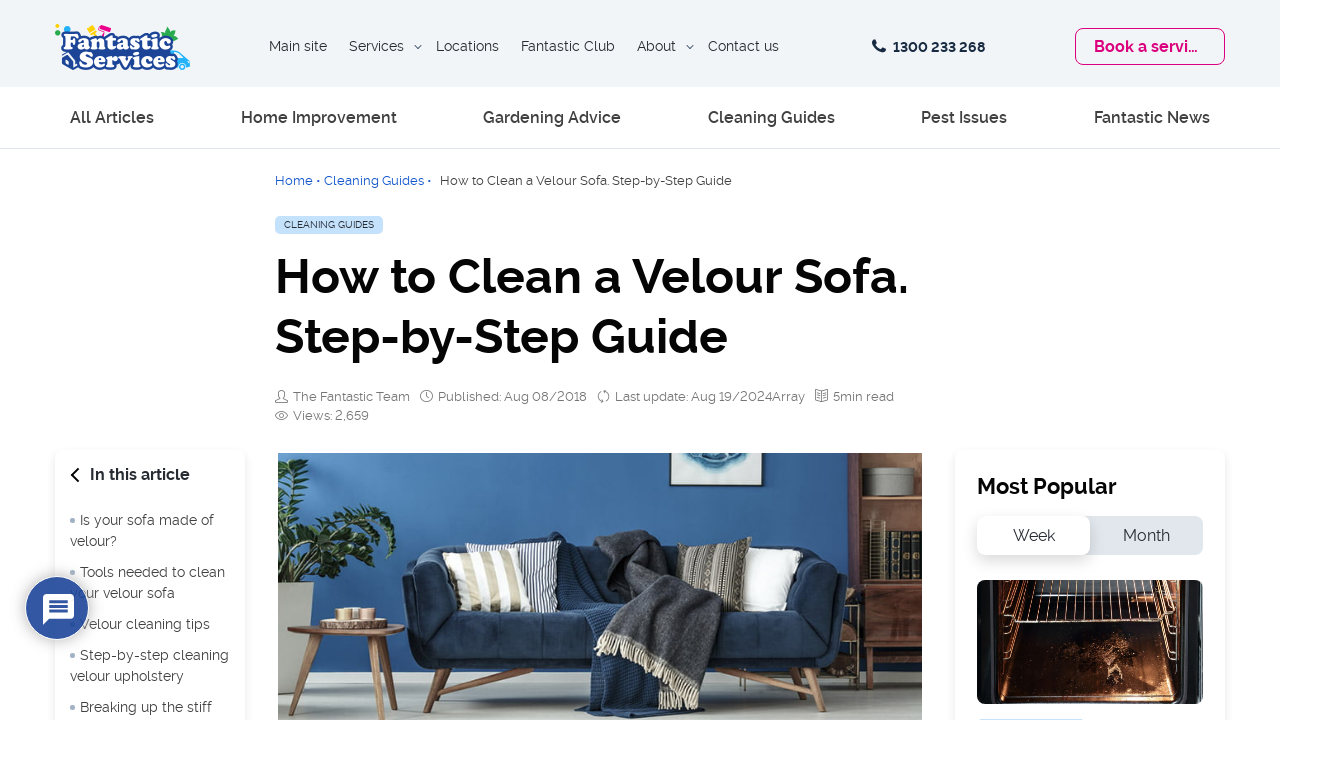

--- FILE ---
content_type: text/html; charset=UTF-8
request_url: https://fantasticservicesgroup.com.au/blog/velour-sofa-cleaning-guide/
body_size: 40419
content:

<!DOCTYPE html>
<!--[if IE 8 ]> <html lang="en-GB" class="no-js ie8" prefix="og: http://ogp.me/ns#"> <![endif]-->
<!--[if IE 9 ]> <html lang="en-GB" class="no-js ie9" prefix="og: http://ogp.me/ns#"> <![endif]-->
<!--[if IE 10 ]> <html lang="en-GB" class="no-js ie10" prefix="og: http://ogp.me/ns#"> <![endif]-->
<!--[if (gt IE 10)|!(IE)]><!--> <html lang="en-GB" class="no-js" prefix="og: http://ogp.me/ns#"> <!--<![endif]-->

<head>
	<!-- Meta Tags -->
  	<meta http-equiv="Content-Type" content="text/html; charset=UTF-8" />
  	<meta name="google-site-verification" content="Z3mOPegjtCFq3KIBX3mrvmQf2iSmm1mGUF_ZisvR994" />
	<meta name="viewport" content="width=device-width, height=device-height, user-scalable=no, initial-scale=1, maximum-scale=1">
	
	<!-- FAVICONS -->
	<link rel="title icon" type="image/x-icon" href="https://fantasticservicesgroup.com.au/blog/wp-content/themes/fantasticservices-com-blog/assets/images/favicon.ico" />
	<link rel="apple-touch-icon-precomposed" sizes="29x29" href="https://fantasticservicesgroup.com.au/blog/wp-content/themes/fantasticservices-com-blog/assets/images/appIcons/AppIcon29x29.png">
	<link rel="apple-touch-icon-precomposed" sizes="58x58" href="https://fantasticservicesgroup.com.au/blog/wp-content/themes/fantasticservices-com-blog/assets/images/appIcons/AppIcon29x29@2x.png">
	<link rel="apple-touch-icon-precomposed" sizes="40x40" href="https://fantasticservicesgroup.com.au/blog/wp-content/themes/fantasticservices-com-blog/assets/images/appIcons/AppIcon40x40.png">
	<link rel="apple-touch-icon-precomposed" sizes="80x80" href="https://fantasticservicesgroup.com.au/blog/wp-content/themes/fantasticservices-com-blog/assets/images/appIcons/AppIcon40x40@2x.png">
	<link rel="apple-touch-icon-precomposed" sizes="50x50" href="https://fantasticservicesgroup.com.au/blog/wp-content/themes/fantasticservices-com-blog/assets/images/appIcons/AppIcon50x50.png">
	<link rel="apple-touch-icon-precomposed" sizes="100x100" href="https://fantasticservicesgroup.com.au/blog/wp-content/themes/fantasticservices-com-blog/assets/images/appIcons/AppIcon50x50@2x.png">
	<link rel="apple-touch-icon-precomposed" sizes="57x57" href="https://fantasticservicesgroup.com.au/blog/wp-content/themes/fantasticservices-com-blog/assets/images/appIcons/AppIcon57x57.png">
	<link rel="apple-touch-icon-precomposed" sizes="72x72" href="https://fantasticservicesgroup.com.au/blog/wp-content/themes/fantasticservices-com-blog/assets/images/appIcons/AppIcon72x72.png">
	<link rel="apple-touch-icon-precomposed" sizes="76x76" href="https://fantasticservicesgroup.com.au/blog/wp-content/themes/fantasticservices-com-blog/assets/images/appIcons/AppIcon76x76.png">
	<link rel="apple-touch-icon-precomposed" sizes="114x114" href="https://fantasticservicesgroup.com.au/blog/wp-content/themes/fantasticservices-com-blog/assets/images/appIcons/AppIcon57x57@2x.png">
	<link rel="apple-touch-icon-precomposed" sizes="60x60" href="https://fantasticservicesgroup.com.au/blog/wp-content/themes/fantasticservices-com-blog/assets/images/appIcons/AppIcon60x60.png">
	<link rel="apple-touch-icon-precomposed" sizes="120x120" href="https://fantasticservicesgroup.com.au/blog/wp-content/themes/fantasticservices-com-blog/assets/images/appIcons/AppIcon60x60@2x.png">
	<link rel="apple-touch-icon-precomposed" sizes="152x152" href="https://fantasticservicesgroup.com.au/blog/wp-content/themes/fantasticservices-com-blog/assets/images/appIcons/AppIcon76x76@2x.png">

    <link rel="preload" href="https://fantasticservicesgroup.com.au/blog/wp-content/themes/fantasticservices-com-blog/assets/fonts/raleway-regular.woff2" as="font" type="font/woff2" crossorigin="anonymous">
    <link rel="preload" href="https://fantasticservicesgroup.com.au/blog/wp-content/themes/fantasticservices-com-blog/assets/fonts/raleway-semibold-webfont.woff2" as="font" type="font/woff2" crossorigin="anonymous">
    <link rel="preload" href="https://fantasticservicesgroup.com.au/blog/wp-content/themes/fantasticservices-com-blog/assets/fonts/raleway-bold.woff2" as="font" type="font/woff2" crossorigin="anonymous">
    <link rel="preload" href="https://fantasticservicesgroup.com.au/blog/wp-content/themes/fantasticservices-com-blog/assets/fonts/fantastic-services-blog-2.woff" as="font" type="font/woff" crossorigin="anonymous">

    	    <link rel="preload" href="https://fantasticservicesgroup.com.au/blog/wp-content/themes/fantasticservices-com-blog/assets/fonts/wpdiscuz.woff" as="font" type="font/woff" crossorigin="anonymous">
    

    <style>
    	@font-face {
		    font-family: 'ralewayregular';
		    src: url('https://fantasticservicesgroup.com.au/blog/wp-content/themes/fantasticservices-com-blog/assets/fonts/raleway-regular.eot');
		    src: url('https://fantasticservicesgroup.com.au/blog/wp-content/themes/fantasticservices-com-blog/assets/fonts/raleway-regular.eot?#iefix') format('embedded-opentype'),
		         url('https://fantasticservicesgroup.com.au/blog/wp-content/themes/fantasticservices-com-blog/assets/fonts/raleway-regular.woff2') format('woff2'),
		         url('https://fantasticservicesgroup.com.au/blog/wp-content/themes/fantasticservices-com-blog/assets/fonts/raleway-regular.woff') format('woff'),
		         url('https://fantasticservicesgroup.com.au/blog/wp-content/themes/fantasticservices-com-blog/assets/fonts/raleway-regular.ttf') format('truetype');
		    font-weight: normal;
		    font-style: normal;
		    font-display: swap;
		}

		@font-face {
		    font-family: 'ralewaysemibold';
		    src: url('https://fantasticservicesgroup.com.au/blog/wp-content/themes/fantasticservices-com-blog/assets/fonts/raleway-semibold-webfont.eot');
		    src: url('https://fantasticservicesgroup.com.au/blog/wp-content/themes/fantasticservices-com-blog/assets/fonts/raleway-semibold-webfont.eot?#iefix') format('embedded-opentype'),
		         url('https://fantasticservicesgroup.com.au/blog/wp-content/themes/fantasticservices-com-blog/assets/fonts/raleway-semibold-webfont.woff2') format('woff2'),
		         url('https://fantasticservicesgroup.com.au/blog/wp-content/themes/fantasticservices-com-blog/assets/fonts/raleway-semibold-webfont.woff') format('woff'),
		         url('https://fantasticservicesgroup.com.au/blog/wp-content/themes/fantasticservices-com-blog/assets/fonts/raleway-semibold-webfont.ttf') format('truetype');
		    font-weight: normal;
		    font-style: normal;
		    font-display: swap;
		}

		@font-face {
		    font-family: 'ralewaybold';
		    src: url('https://fantasticservicesgroup.com.au/blog/wp-content/themes/fantasticservices-com-blog/assets/fonts/raleway-bold.eot');
		    src: url('https://fantasticservicesgroup.com.au/blog/wp-content/themes/fantasticservices-com-blog/assets/fonts/raleway-bold.eot?#iefix') format('embedded-opentype'),
		         url('https://fantasticservicesgroup.com.au/blog/wp-content/themes/fantasticservices-com-blog/assets/fonts/raleway-bold.woff2') format('woff2'),
		         url('https://fantasticservicesgroup.com.au/blog/wp-content/themes/fantasticservices-com-blog/assets/fonts/raleway-bold.woff') format('woff'),
		         url('https://fantasticservicesgroup.com.au/blog/wp-content/themes/fantasticservices-com-blog/assets/fonts/raleway-bold.ttf') format('truetype');
		    font-weight: normal;
		    font-style: normal;
		    font-display: swap;
		}

		@font-face {
			font-family: 'fantastic-services-blog';
			src: url('https://fantasticservicesgroup.com.au/blog/wp-content/themes/fantasticservices-com-blog/assets/fonts/fantastic-services-blog-2.eot');
			src: url('https://fantasticservicesgroup.com.au/blog/wp-content/themes/fantasticservices-com-blog/assets/fonts/fantastic-services-blog-2.eot?#iefix') format('embedded-opentype'),
				 url('https://fantasticservicesgroup.com.au/blog/wp-content/themes/fantasticservices-com-blog/assets/fonts/fantastic-services-blog-2.woff') format('woff'),
				 url('https://fantasticservicesgroup.com.au/blog/wp-content/themes/fantasticservices-com-blog/assets/fonts/fantastic-services-blog-2.ttf') format('truetype'),
				 url('https://fantasticservicesgroup.com.au/blog/wp-content/themes/fantasticservices-com-blog/assets/fonts/fantastic-services-blog-2.svg#fantastic-services-blog') format('svg');
			font-weight: normal;
			font-style: normal;
			font-display: swap;
		}

					@font-face {
				font-family: 'wpdiscuz';
				src: url('https://fantasticservicesgroup.com.au/blog/wp-content/themes/fantasticservices-com-blog/assets/fonts/wpdiscuz.eot');
				src: url('https://fantasticservicesgroup.com.au/blog/wp-content/themes/fantasticservices-com-blog/assets/fonts/wpdiscuz.eot?#iefix') format('embedded-opentype'),
					 url('https://fantasticservicesgroup.com.au/blog/wp-content/themes/fantasticservices-com-blog/assets/fonts/wpdiscuz.woff') format('woff'),
					 url('https://fantasticservicesgroup.com.au/blog/wp-content/themes/fantasticservices-com-blog/assets/fonts/wpdiscuz.ttf') format('truetype'),
					 url('https://fantasticservicesgroup.com.au/blog/wp-content/themes/fantasticservices-com-blog/assets/fonts/wpdiscuz.svg#wpdiscuz') format('svg');
				font-weight: normal;
				font-style: normal;
				font-display: swap;
			}
		    </style>
	<!-- Title -->
	<title>How to Clean Your Velour Sofa at Home | Step-by-Step DIY Guide</title>
	
	<meta name='robots' content='index, follow, max-image-preview:large, max-snippet:-1, max-video-preview:-1' />
	<style>img:is([sizes="auto" i], [sizes^="auto," i]) { contain-intrinsic-size: 3000px 1500px }</style>
	
	<!-- This site is optimized with the Yoast SEO plugin v26.1.1 - https://yoast.com/wordpress/plugins/seo/ -->
	<meta name="description" content="As other sofas, velour ones have to be cleaned and maintained regularly, too. But how to clean your velour sofa without ruining it? Read here!" />
	<link rel="canonical" href="https://fantasticservicesgroup.com.au/blog/velour-sofa-cleaning-guide/" />
	<meta property="og:locale" content="en_US" />
	<meta property="og:type" content="article" />
	<meta property="og:title" content="How to Clean Your Velour Sofa at Home | Step-by-Step DIY Guide" />
	<meta property="og:description" content="As other sofas, velour ones have to be cleaned and maintained regularly, too. But how to clean your velour sofa without ruining it? Read here!" />
	<meta property="og:url" content="https://fantasticservicesgroup.com.au/blog/velour-sofa-cleaning-guide/" />
	<meta property="og:site_name" content="Fantastic Services Group" />
	<meta property="article:publisher" content="https://business.facebook.com/FantasticServicesAU/" />
	<meta property="article:published_time" content="2018-08-08T03:41:04+00:00" />
	<meta property="article:modified_time" content="2024-08-19T13:58:20+00:00" />
	<meta property="og:image" content="https://fantasticservicesgroup.com.au/blog/wp-content/uploads/2018/08/how-to-clean-velour-upholstery.jpg" />
	<meta property="og:image:width" content="780" />
	<meta property="og:image:height" content="355" />
	<meta property="og:image:type" content="image/jpeg" />
	<meta name="author" content="The Fantastic Team" />
	<meta name="twitter:card" content="summary_large_image" />
	<meta name="twitter:creator" content="@fantastic" />
	<meta name="twitter:site" content="@fantastic" />
	<meta name="twitter:label1" content="Written by" />
	<meta name="twitter:data1" content="The Fantastic Team" />
	<meta name="twitter:label2" content="Est. reading time" />
	<meta name="twitter:data2" content="5 minutes" />
	<script type="application/ld+json" class="yoast-schema-graph">{"@context":"https://schema.org","@graph":[{"@type":"BlogPosting","@id":"https://fantasticservicesgroup.com.au/blog/velour-sofa-cleaning-guide/#article","isPartOf":{"@id":"https://fantasticservicesgroup.com.au/blog/velour-sofa-cleaning-guide/"},"author":{"name":"The Fantastic Team","@id":"https://fantasticservicesgroup.com.au/blog/#/schema/person/65110da557049dc8ff5099a5a27bf911"},"headline":"How to Clean a Velour Sofa. Step-by-Step Guide","datePublished":"2018-08-08T03:41:04+00:00","dateModified":"2024-08-19T13:58:20+00:00","mainEntityOfPage":{"@id":"https://fantasticservicesgroup.com.au/blog/velour-sofa-cleaning-guide/"},"wordCount":862,"commentCount":0,"publisher":{"@id":"https://fantasticservicesgroup.com.au/blog/#organization"},"image":{"@id":"https://fantasticservicesgroup.com.au/blog/velour-sofa-cleaning-guide/#primaryimage"},"thumbnailUrl":"https://fantasticservicesgroup.com.au/blog/wp-content/uploads/2018/08/how-to-clean-velour-upholstery.jpg","keywords":["We Suggest"],"articleSection":["All Articles","Cleaning Guides","Mattress &amp; Upholstery"],"inLanguage":"en-AU","potentialAction":[{"@type":"CommentAction","name":"Comment","target":["https://fantasticservicesgroup.com.au/blog/velour-sofa-cleaning-guide/#respond"]}]},{"@type":"WebPage","@id":"https://fantasticservicesgroup.com.au/blog/velour-sofa-cleaning-guide/","url":"https://fantasticservicesgroup.com.au/blog/velour-sofa-cleaning-guide/","name":"How to Clean Your Velour Sofa at Home | Step-by-Step DIY Guide","isPartOf":{"@id":"https://fantasticservicesgroup.com.au/blog/#website"},"primaryImageOfPage":{"@id":"https://fantasticservicesgroup.com.au/blog/velour-sofa-cleaning-guide/#primaryimage"},"image":{"@id":"https://fantasticservicesgroup.com.au/blog/velour-sofa-cleaning-guide/#primaryimage"},"thumbnailUrl":"https://fantasticservicesgroup.com.au/blog/wp-content/uploads/2018/08/how-to-clean-velour-upholstery.jpg","datePublished":"2018-08-08T03:41:04+00:00","dateModified":"2024-08-19T13:58:20+00:00","description":"As other sofas, velour ones have to be cleaned and maintained regularly, too. But how to clean your velour sofa without ruining it? Read here!","breadcrumb":{"@id":"https://fantasticservicesgroup.com.au/blog/velour-sofa-cleaning-guide/#breadcrumb"},"inLanguage":"en-AU","potentialAction":[{"@type":"ReadAction","target":["https://fantasticservicesgroup.com.au/blog/velour-sofa-cleaning-guide/"]}]},{"@type":"ImageObject","inLanguage":"en-AU","@id":"https://fantasticservicesgroup.com.au/blog/velour-sofa-cleaning-guide/#primaryimage","url":"https://fantasticservicesgroup.com.au/blog/wp-content/uploads/2018/08/how-to-clean-velour-upholstery.jpg","contentUrl":"https://fantasticservicesgroup.com.au/blog/wp-content/uploads/2018/08/how-to-clean-velour-upholstery.jpg","width":780,"height":355,"caption":"Photographee.eu / Shutterstock.com"},{"@type":"BreadcrumbList","@id":"https://fantasticservicesgroup.com.au/blog/velour-sofa-cleaning-guide/#breadcrumb","itemListElement":[{"@type":"ListItem","position":1,"name":"Home","item":"https://fantasticservicesgroup.com.au/blog/"},{"@type":"ListItem","position":2,"name":"Cleaning Guides","item":"https://fantasticservicesgroup.com.au/blog/cleaning-guides/"},{"@type":"ListItem","position":3,"name":"How to Clean a Velour Sofa. Step-by-Step Guide"}]},{"@type":"WebSite","@id":"https://fantasticservicesgroup.com.au/blog/#website","url":"https://fantasticservicesgroup.com.au/blog/","name":"Fantastic Services Group","description":"Fantastic Services Group Blog","publisher":{"@id":"https://fantasticservicesgroup.com.au/blog/#organization"},"alternateName":"Fantastic Services","potentialAction":[{"@type":"SearchAction","target":{"@type":"EntryPoint","urlTemplate":"https://fantasticservicesgroup.com.au/blog/?s={search_term_string}"},"query-input":{"@type":"PropertyValueSpecification","valueRequired":true,"valueName":"search_term_string"}}],"inLanguage":"en-AU"},{"@type":"Organization","@id":"https://fantasticservicesgroup.com.au/blog/#organization","name":"Fantastic Services Group","alternateName":"Fantastic Services","url":"https://fantasticservicesgroup.com.au/blog/","logo":{"@type":"ImageObject","inLanguage":"en-AU","@id":"https://fantasticservicesgroup.com.au/blog/#/schema/logo/image/","url":"https://fantasticservicesgroup.com.au/blog/wp-content/uploads/2024/04/Fantastic-Services-logo.png","contentUrl":"https://fantasticservicesgroup.com.au/blog/wp-content/uploads/2024/04/Fantastic-Services-logo.png","width":270,"height":92,"caption":"Fantastic Services Group"},"image":{"@id":"https://fantasticservicesgroup.com.au/blog/#/schema/logo/image/"},"sameAs":["https://www.facebook.com/FantasticServicesAU/","https://twitter.com/Fantastic","https://www.instagram.com/fantasticservices/","https://www.youtube.com/channel/UCPr-OYIcHpv0Xr6q5PUSzPQ","https://www.linkedin.com/company/fantastic-services-ltd","https://www.productreview.com.au/listings/fantastic-services","https://www.pinterest.com/GoFantastic/","https://www.quora.com/profile/Fantastic-Services-1/","https://fantasticservicesgroup.com.au/"]},{"@type":"Person","@id":"https://fantasticservicesgroup.com.au/blog/#/schema/person/65110da557049dc8ff5099a5a27bf911","name":"The Fantastic Team","image":{"@type":"ImageObject","inLanguage":"en-AU","@id":"https://fantasticservicesgroup.com.au/blog/#/schema/person/image/","url":"https://secure.gravatar.com/avatar/2a1d7ef61e2759d1c9edc20a614c18a0221226b0adf0c50e7a3d5ded16d6a07d?s=96&d=mm&r=g","contentUrl":"https://secure.gravatar.com/avatar/2a1d7ef61e2759d1c9edc20a614c18a0221226b0adf0c50e7a3d5ded16d6a07d?s=96&d=mm&r=g","caption":"The Fantastic Team"},"url":"https://fantasticservicesgroup.com.au/blog/author/the-fantastic-team/"}]}</script>
	<!-- / Yoast SEO plugin. -->


<link rel='dns-prefetch' href='//fantasticservicesgroup.com.au' />
<script type="text/javascript" id="wpp-js" src="https://fantasticservicesgroup.com.au/blog/wp-content/plugins/wordpress-popular-posts/assets/js/wpp.min.js?ver=7.3.5" data-sampling="0" data-sampling-rate="100" data-api-url="https://fantasticservicesgroup.com.au/blog/wp-json/wordpress-popular-posts" data-post-id="9625" data-token="c5b16cea77" data-lang="0" data-debug="0"></script>
<script type="text/javascript" src="[data-uri]" defer></script>

<style id='wp-emoji-styles-inline-css' type='text/css'>

	img.wp-smiley, img.emoji {
		display: inline !important;
		border: none !important;
		box-shadow: none !important;
		height: 1em !important;
		width: 1em !important;
		margin: 0 0.07em !important;
		vertical-align: -0.1em !important;
		background: none !important;
		padding: 0 !important;
	}
</style>
<link rel='stylesheet' id='wp-block-library-css' href='https://fantasticservicesgroup.com.au/blog/wp-includes/css/dist/block-library/style.min.css?ver=6.8.3' type='text/css' media='all' />
<style id='classic-theme-styles-inline-css' type='text/css'>
/*! This file is auto-generated */
.wp-block-button__link{color:#fff;background-color:#32373c;border-radius:9999px;box-shadow:none;text-decoration:none;padding:calc(.667em + 2px) calc(1.333em + 2px);font-size:1.125em}.wp-block-file__button{background:#32373c;color:#fff;text-decoration:none}
</style>
<style id='global-styles-inline-css' type='text/css'>
:root{--wp--preset--aspect-ratio--square: 1;--wp--preset--aspect-ratio--4-3: 4/3;--wp--preset--aspect-ratio--3-4: 3/4;--wp--preset--aspect-ratio--3-2: 3/2;--wp--preset--aspect-ratio--2-3: 2/3;--wp--preset--aspect-ratio--16-9: 16/9;--wp--preset--aspect-ratio--9-16: 9/16;--wp--preset--color--black: #000000;--wp--preset--color--cyan-bluish-gray: #abb8c3;--wp--preset--color--white: #ffffff;--wp--preset--color--pale-pink: #f78da7;--wp--preset--color--vivid-red: #cf2e2e;--wp--preset--color--luminous-vivid-orange: #ff6900;--wp--preset--color--luminous-vivid-amber: #fcb900;--wp--preset--color--light-green-cyan: #7bdcb5;--wp--preset--color--vivid-green-cyan: #00d084;--wp--preset--color--pale-cyan-blue: #8ed1fc;--wp--preset--color--vivid-cyan-blue: #0693e3;--wp--preset--color--vivid-purple: #9b51e0;--wp--preset--gradient--vivid-cyan-blue-to-vivid-purple: linear-gradient(135deg,rgba(6,147,227,1) 0%,rgb(155,81,224) 100%);--wp--preset--gradient--light-green-cyan-to-vivid-green-cyan: linear-gradient(135deg,rgb(122,220,180) 0%,rgb(0,208,130) 100%);--wp--preset--gradient--luminous-vivid-amber-to-luminous-vivid-orange: linear-gradient(135deg,rgba(252,185,0,1) 0%,rgba(255,105,0,1) 100%);--wp--preset--gradient--luminous-vivid-orange-to-vivid-red: linear-gradient(135deg,rgba(255,105,0,1) 0%,rgb(207,46,46) 100%);--wp--preset--gradient--very-light-gray-to-cyan-bluish-gray: linear-gradient(135deg,rgb(238,238,238) 0%,rgb(169,184,195) 100%);--wp--preset--gradient--cool-to-warm-spectrum: linear-gradient(135deg,rgb(74,234,220) 0%,rgb(151,120,209) 20%,rgb(207,42,186) 40%,rgb(238,44,130) 60%,rgb(251,105,98) 80%,rgb(254,248,76) 100%);--wp--preset--gradient--blush-light-purple: linear-gradient(135deg,rgb(255,206,236) 0%,rgb(152,150,240) 100%);--wp--preset--gradient--blush-bordeaux: linear-gradient(135deg,rgb(254,205,165) 0%,rgb(254,45,45) 50%,rgb(107,0,62) 100%);--wp--preset--gradient--luminous-dusk: linear-gradient(135deg,rgb(255,203,112) 0%,rgb(199,81,192) 50%,rgb(65,88,208) 100%);--wp--preset--gradient--pale-ocean: linear-gradient(135deg,rgb(255,245,203) 0%,rgb(182,227,212) 50%,rgb(51,167,181) 100%);--wp--preset--gradient--electric-grass: linear-gradient(135deg,rgb(202,248,128) 0%,rgb(113,206,126) 100%);--wp--preset--gradient--midnight: linear-gradient(135deg,rgb(2,3,129) 0%,rgb(40,116,252) 100%);--wp--preset--font-size--small: 13px;--wp--preset--font-size--medium: 20px;--wp--preset--font-size--large: 36px;--wp--preset--font-size--x-large: 42px;--wp--preset--spacing--20: 0.44rem;--wp--preset--spacing--30: 0.67rem;--wp--preset--spacing--40: 1rem;--wp--preset--spacing--50: 1.5rem;--wp--preset--spacing--60: 2.25rem;--wp--preset--spacing--70: 3.38rem;--wp--preset--spacing--80: 5.06rem;--wp--preset--shadow--natural: 6px 6px 9px rgba(0, 0, 0, 0.2);--wp--preset--shadow--deep: 12px 12px 50px rgba(0, 0, 0, 0.4);--wp--preset--shadow--sharp: 6px 6px 0px rgba(0, 0, 0, 0.2);--wp--preset--shadow--outlined: 6px 6px 0px -3px rgba(255, 255, 255, 1), 6px 6px rgba(0, 0, 0, 1);--wp--preset--shadow--crisp: 6px 6px 0px rgba(0, 0, 0, 1);}:where(.is-layout-flex){gap: 0.5em;}:where(.is-layout-grid){gap: 0.5em;}body .is-layout-flex{display: flex;}.is-layout-flex{flex-wrap: wrap;align-items: center;}.is-layout-flex > :is(*, div){margin: 0;}body .is-layout-grid{display: grid;}.is-layout-grid > :is(*, div){margin: 0;}:where(.wp-block-columns.is-layout-flex){gap: 2em;}:where(.wp-block-columns.is-layout-grid){gap: 2em;}:where(.wp-block-post-template.is-layout-flex){gap: 1.25em;}:where(.wp-block-post-template.is-layout-grid){gap: 1.25em;}.has-black-color{color: var(--wp--preset--color--black) !important;}.has-cyan-bluish-gray-color{color: var(--wp--preset--color--cyan-bluish-gray) !important;}.has-white-color{color: var(--wp--preset--color--white) !important;}.has-pale-pink-color{color: var(--wp--preset--color--pale-pink) !important;}.has-vivid-red-color{color: var(--wp--preset--color--vivid-red) !important;}.has-luminous-vivid-orange-color{color: var(--wp--preset--color--luminous-vivid-orange) !important;}.has-luminous-vivid-amber-color{color: var(--wp--preset--color--luminous-vivid-amber) !important;}.has-light-green-cyan-color{color: var(--wp--preset--color--light-green-cyan) !important;}.has-vivid-green-cyan-color{color: var(--wp--preset--color--vivid-green-cyan) !important;}.has-pale-cyan-blue-color{color: var(--wp--preset--color--pale-cyan-blue) !important;}.has-vivid-cyan-blue-color{color: var(--wp--preset--color--vivid-cyan-blue) !important;}.has-vivid-purple-color{color: var(--wp--preset--color--vivid-purple) !important;}.has-black-background-color{background-color: var(--wp--preset--color--black) !important;}.has-cyan-bluish-gray-background-color{background-color: var(--wp--preset--color--cyan-bluish-gray) !important;}.has-white-background-color{background-color: var(--wp--preset--color--white) !important;}.has-pale-pink-background-color{background-color: var(--wp--preset--color--pale-pink) !important;}.has-vivid-red-background-color{background-color: var(--wp--preset--color--vivid-red) !important;}.has-luminous-vivid-orange-background-color{background-color: var(--wp--preset--color--luminous-vivid-orange) !important;}.has-luminous-vivid-amber-background-color{background-color: var(--wp--preset--color--luminous-vivid-amber) !important;}.has-light-green-cyan-background-color{background-color: var(--wp--preset--color--light-green-cyan) !important;}.has-vivid-green-cyan-background-color{background-color: var(--wp--preset--color--vivid-green-cyan) !important;}.has-pale-cyan-blue-background-color{background-color: var(--wp--preset--color--pale-cyan-blue) !important;}.has-vivid-cyan-blue-background-color{background-color: var(--wp--preset--color--vivid-cyan-blue) !important;}.has-vivid-purple-background-color{background-color: var(--wp--preset--color--vivid-purple) !important;}.has-black-border-color{border-color: var(--wp--preset--color--black) !important;}.has-cyan-bluish-gray-border-color{border-color: var(--wp--preset--color--cyan-bluish-gray) !important;}.has-white-border-color{border-color: var(--wp--preset--color--white) !important;}.has-pale-pink-border-color{border-color: var(--wp--preset--color--pale-pink) !important;}.has-vivid-red-border-color{border-color: var(--wp--preset--color--vivid-red) !important;}.has-luminous-vivid-orange-border-color{border-color: var(--wp--preset--color--luminous-vivid-orange) !important;}.has-luminous-vivid-amber-border-color{border-color: var(--wp--preset--color--luminous-vivid-amber) !important;}.has-light-green-cyan-border-color{border-color: var(--wp--preset--color--light-green-cyan) !important;}.has-vivid-green-cyan-border-color{border-color: var(--wp--preset--color--vivid-green-cyan) !important;}.has-pale-cyan-blue-border-color{border-color: var(--wp--preset--color--pale-cyan-blue) !important;}.has-vivid-cyan-blue-border-color{border-color: var(--wp--preset--color--vivid-cyan-blue) !important;}.has-vivid-purple-border-color{border-color: var(--wp--preset--color--vivid-purple) !important;}.has-vivid-cyan-blue-to-vivid-purple-gradient-background{background: var(--wp--preset--gradient--vivid-cyan-blue-to-vivid-purple) !important;}.has-light-green-cyan-to-vivid-green-cyan-gradient-background{background: var(--wp--preset--gradient--light-green-cyan-to-vivid-green-cyan) !important;}.has-luminous-vivid-amber-to-luminous-vivid-orange-gradient-background{background: var(--wp--preset--gradient--luminous-vivid-amber-to-luminous-vivid-orange) !important;}.has-luminous-vivid-orange-to-vivid-red-gradient-background{background: var(--wp--preset--gradient--luminous-vivid-orange-to-vivid-red) !important;}.has-very-light-gray-to-cyan-bluish-gray-gradient-background{background: var(--wp--preset--gradient--very-light-gray-to-cyan-bluish-gray) !important;}.has-cool-to-warm-spectrum-gradient-background{background: var(--wp--preset--gradient--cool-to-warm-spectrum) !important;}.has-blush-light-purple-gradient-background{background: var(--wp--preset--gradient--blush-light-purple) !important;}.has-blush-bordeaux-gradient-background{background: var(--wp--preset--gradient--blush-bordeaux) !important;}.has-luminous-dusk-gradient-background{background: var(--wp--preset--gradient--luminous-dusk) !important;}.has-pale-ocean-gradient-background{background: var(--wp--preset--gradient--pale-ocean) !important;}.has-electric-grass-gradient-background{background: var(--wp--preset--gradient--electric-grass) !important;}.has-midnight-gradient-background{background: var(--wp--preset--gradient--midnight) !important;}.has-small-font-size{font-size: var(--wp--preset--font-size--small) !important;}.has-medium-font-size{font-size: var(--wp--preset--font-size--medium) !important;}.has-large-font-size{font-size: var(--wp--preset--font-size--large) !important;}.has-x-large-font-size{font-size: var(--wp--preset--font-size--x-large) !important;}
:where(.wp-block-post-template.is-layout-flex){gap: 1.25em;}:where(.wp-block-post-template.is-layout-grid){gap: 1.25em;}
:where(.wp-block-columns.is-layout-flex){gap: 2em;}:where(.wp-block-columns.is-layout-grid){gap: 2em;}
:root :where(.wp-block-pullquote){font-size: 1.5em;line-height: 1.6;}
</style>
<link rel='stylesheet' id='fs-ad-style-css' href='https://fantasticservicesgroup.com.au/blog/wp-content/plugins/fs-blog-ads/css/style.css?ver=6.8.3' type='text/css' media='all' />
<link rel='stylesheet' id='wordpress-popular-posts-css-css' href='https://fantasticservicesgroup.com.au/blog/wp-content/plugins/wordpress-popular-posts/assets/css/wpp.css?ver=7.3.5' type='text/css' media='all' />
<link rel='stylesheet' id='bootstrap-style-css' href='https://fantasticservicesgroup.com.au/blog/wp-content/themes/fantasticservices-com-blog/assets/css/bootstrap.grid.min.css?ver=6.8.3' type='text/css' media='all' />
<link rel='stylesheet' id='app-style-css' href='https://fantasticservicesgroup.com.au/blog/wp-content/themes/fantasticservices-com-blog/assets/css/app.css?ver=6.8.3' type='text/css' media='all' />
<link rel='stylesheet' id='icons-css' href='https://fantasticservicesgroup.com.au/blog/wp-content/themes/fantasticservices-com-blog/assets/css/icons.css?ver=6.8.3' type='text/css' media='all' />
<link rel='stylesheet' id='shortcodes-style-css' href='https://fantasticservicesgroup.com.au/blog/wp-content/themes/fantasticservices-com-blog/assets/css/shortcodes.css?ver=6.8.3' type='text/css' media='all' />
<link rel='stylesheet' id='dashicons-css' href='https://fantasticservicesgroup.com.au/blog/wp-includes/css/dashicons.min.css?ver=6.8.3' type='text/css' media='all' />
<link rel='stylesheet' id='single-post-css' href='https://fantasticservicesgroup.com.au/blog/wp-content/themes/fantasticservices-com-blog/assets/css/single-post.css?ver=6.8.3' type='text/css' media='all' />
<link rel='stylesheet' id='popular-posts-css' href='https://fantasticservicesgroup.com.au/blog/wp-content/themes/fantasticservices-com-blog/assets/css/widgets/popular-posts.css?ver=6.8.3' type='text/css' media='all' />
<link rel='stylesheet' id='wpdreams-asl-basic-css' href='https://fantasticservicesgroup.com.au/blog/wp-content/plugins/ajax-search-lite/css/style.basic.css?ver=4.13.4' type='text/css' media='all' />
<style id='wpdreams-asl-basic-inline-css' type='text/css'>

					div[id*='ajaxsearchlitesettings'].searchsettings .asl_option_inner label {
						font-size: 0px !important;
						color: rgba(0, 0, 0, 0);
					}
					div[id*='ajaxsearchlitesettings'].searchsettings .asl_option_inner label:after {
						font-size: 11px !important;
						position: absolute;
						top: 0;
						left: 0;
						z-index: 1;
					}
					.asl_w_container {
						width: 100%;
						margin: 0px 0px 0px 0px;
						min-width: 200px;
					}
					div[id*='ajaxsearchlite'].asl_m {
						width: 100%;
					}
					div[id*='ajaxsearchliteres'].wpdreams_asl_results div.resdrg span.highlighted {
						font-weight: bold;
						color: rgba(224, 0, 135, 1);
						background-color: rgb(255, 255, 255);
					}
					div[id*='ajaxsearchliteres'].wpdreams_asl_results .results img.asl_image {
						width: 70px;
						height: 70px;
						object-fit: cover;
					}
					div[id*='ajaxsearchlite'].asl_r .results {
						max-height: none;
					}
					div[id*='ajaxsearchlite'].asl_r {
						position: absolute;
					}
				
							.asl_w, .asl_w * {font-family:&quot;ralewayregular&quot;,&quot;Helvetica&quot;,&quot;Sans-serif&quot; !important;}
							.asl_m input[type=search]::placeholder{font-family:&quot;ralewayregular&quot;,&quot;Helvetica&quot;,&quot;Sans-serif&quot; !important;}
							.asl_m input[type=search]::-webkit-input-placeholder{font-family:&quot;ralewayregular&quot;,&quot;Helvetica&quot;,&quot;Sans-serif&quot; !important;}
							.asl_m input[type=search]::-moz-placeholder{font-family:&quot;ralewayregular&quot;,&quot;Helvetica&quot;,&quot;Sans-serif&quot; !important;}
							.asl_m input[type=search]:-ms-input-placeholder{font-family:&quot;ralewayregular&quot;,&quot;Helvetica&quot;,&quot;Sans-serif&quot; !important;}
						
						div.asl_r.asl_w.vertical .results .item::after {
							display: block;
							position: absolute;
							bottom: 0;
							content: '';
							height: 1px;
							width: 100%;
							background: #D8D8D8;
						}
						div.asl_r.asl_w.vertical .results .item.asl_last_item::after {
							display: none;
						}
					
</style>
<link rel='stylesheet' id='wpdreams-asl-instance-css' href='https://fantasticservicesgroup.com.au/blog/wp-content/plugins/ajax-search-lite/css/style-underline.css?ver=4.13.4' type='text/css' media='all' />
<link rel='stylesheet' id='wpdiscuz-frontend-css-css' href='https://fantasticservicesgroup.com.au/blog/wp-content/plugins/wpdiscuz/themes/default/style.css?ver=7.6.34' type='text/css' media='all' />
<style id='wpdiscuz-frontend-css-inline-css' type='text/css'>
 #wpdcom .wpd-blog-administrator .wpd-comment-label{color:#ffffff;background-color:#394e66;border:none}#wpdcom .wpd-blog-administrator .wpd-comment-author, #wpdcom .wpd-blog-administrator .wpd-comment-author a{color:#394e66}#wpdcom.wpd-layout-1 .wpd-comment .wpd-blog-administrator .wpd-avatar img{border-color:#394e66}#wpdcom.wpd-layout-2 .wpd-comment.wpd-reply .wpd-comment-wrap.wpd-blog-administrator{border-left:3px solid #394e66}#wpdcom.wpd-layout-2 .wpd-comment .wpd-blog-administrator .wpd-avatar img{border-bottom-color:#394e66}#wpdcom.wpd-layout-3 .wpd-blog-administrator .wpd-comment-subheader{border-top:1px dashed #394e66}#wpdcom.wpd-layout-3 .wpd-reply .wpd-blog-administrator .wpd-comment-right{border-left:1px solid #394e66}#wpdcom .wpd-blog-editor .wpd-comment-label{color:#ffffff;background-color:#394e66;border:none}#wpdcom .wpd-blog-editor .wpd-comment-author, #wpdcom .wpd-blog-editor .wpd-comment-author a{color:#394e66}#wpdcom.wpd-layout-1 .wpd-comment .wpd-blog-editor .wpd-avatar img{border-color:#394e66}#wpdcom.wpd-layout-2 .wpd-comment.wpd-reply .wpd-comment-wrap.wpd-blog-editor{border-left:3px solid #394e66}#wpdcom.wpd-layout-2 .wpd-comment .wpd-blog-editor .wpd-avatar img{border-bottom-color:#394e66}#wpdcom.wpd-layout-3 .wpd-blog-editor .wpd-comment-subheader{border-top:1px dashed #394e66}#wpdcom.wpd-layout-3 .wpd-reply .wpd-blog-editor .wpd-comment-right{border-left:1px solid #394e66}#wpdcom .wpd-blog-author .wpd-comment-label{color:#ffffff;background-color:#394e66;border:none}#wpdcom .wpd-blog-author .wpd-comment-author, #wpdcom .wpd-blog-author .wpd-comment-author a{color:#394e66}#wpdcom.wpd-layout-1 .wpd-comment .wpd-blog-author .wpd-avatar img{border-color:#394e66}#wpdcom.wpd-layout-2 .wpd-comment .wpd-blog-author .wpd-avatar img{border-bottom-color:#394e66}#wpdcom.wpd-layout-3 .wpd-blog-author .wpd-comment-subheader{border-top:1px dashed #394e66}#wpdcom.wpd-layout-3 .wpd-reply .wpd-blog-author .wpd-comment-right{border-left:1px solid #394e66}#wpdcom .wpd-blog-contributor .wpd-comment-label{color:#ffffff;background-color:#394e66;border:none}#wpdcom .wpd-blog-contributor .wpd-comment-author, #wpdcom .wpd-blog-contributor .wpd-comment-author a{color:#394e66}#wpdcom.wpd-layout-1 .wpd-comment .wpd-blog-contributor .wpd-avatar img{border-color:#394e66}#wpdcom.wpd-layout-2 .wpd-comment .wpd-blog-contributor .wpd-avatar img{border-bottom-color:#394e66}#wpdcom.wpd-layout-3 .wpd-blog-contributor .wpd-comment-subheader{border-top:1px dashed #394e66}#wpdcom.wpd-layout-3 .wpd-reply .wpd-blog-contributor .wpd-comment-right{border-left:1px solid #394e66}#wpdcom .wpd-blog-subscriber .wpd-comment-label{color:#ffffff;background-color:#394e66;border:none}#wpdcom .wpd-blog-subscriber .wpd-comment-author, #wpdcom .wpd-blog-subscriber .wpd-comment-author a{color:#394e66}#wpdcom.wpd-layout-2 .wpd-comment .wpd-blog-subscriber .wpd-avatar img{border-bottom-color:#394e66}#wpdcom.wpd-layout-3 .wpd-blog-subscriber .wpd-comment-subheader{border-top:1px dashed #394e66}#wpdcom .wpd-blog-wpseo_manager .wpd-comment-label{color:#ffffff;background-color:#394e66;border:none}#wpdcom .wpd-blog-wpseo_manager .wpd-comment-author, #wpdcom .wpd-blog-wpseo_manager .wpd-comment-author a{color:#394e66}#wpdcom.wpd-layout-1 .wpd-comment .wpd-blog-wpseo_manager .wpd-avatar img{border-color:#394e66}#wpdcom.wpd-layout-2 .wpd-comment .wpd-blog-wpseo_manager .wpd-avatar img{border-bottom-color:#394e66}#wpdcom.wpd-layout-3 .wpd-blog-wpseo_manager .wpd-comment-subheader{border-top:1px dashed #394e66}#wpdcom.wpd-layout-3 .wpd-reply .wpd-blog-wpseo_manager .wpd-comment-right{border-left:1px solid #394e66}#wpdcom .wpd-blog-wpseo_editor .wpd-comment-label{color:#ffffff;background-color:#394e66;border:none}#wpdcom .wpd-blog-wpseo_editor .wpd-comment-author, #wpdcom .wpd-blog-wpseo_editor .wpd-comment-author a{color:#394e66}#wpdcom.wpd-layout-1 .wpd-comment .wpd-blog-wpseo_editor .wpd-avatar img{border-color:#394e66}#wpdcom.wpd-layout-2 .wpd-comment .wpd-blog-wpseo_editor .wpd-avatar img{border-bottom-color:#394e66}#wpdcom.wpd-layout-3 .wpd-blog-wpseo_editor .wpd-comment-subheader{border-top:1px dashed #394e66}#wpdcom.wpd-layout-3 .wpd-reply .wpd-blog-wpseo_editor .wpd-comment-right{border-left:1px solid #394e66}#wpdcom .wpd-blog-post_author .wpd-comment-label{color:#ffffff;background-color:#394e66;border:none}#wpdcom .wpd-blog-post_author .wpd-comment-author, #wpdcom .wpd-blog-post_author .wpd-comment-author a{color:#394e66}#wpdcom .wpd-blog-post_author .wpd-avatar img{border-color:#394e66}#wpdcom.wpd-layout-1 .wpd-comment .wpd-blog-post_author .wpd-avatar img{border-color:#394e66}#wpdcom.wpd-layout-2 .wpd-comment.wpd-reply .wpd-comment-wrap.wpd-blog-post_author{border-left:3px solid #394e66}#wpdcom.wpd-layout-2 .wpd-comment .wpd-blog-post_author .wpd-avatar img{border-bottom-color:#394e66}#wpdcom.wpd-layout-3 .wpd-blog-post_author .wpd-comment-subheader{border-top:1px dashed #394e66}#wpdcom.wpd-layout-3 .wpd-reply .wpd-blog-post_author .wpd-comment-right{border-left:1px solid #394e66}#wpdcom .wpd-blog-guest .wpd-comment-label{color:#ffffff;background-color:#394e66;border:none}#wpdcom .wpd-blog-guest .wpd-comment-author, #wpdcom .wpd-blog-guest .wpd-comment-author a{color:#394e66}#wpdcom.wpd-layout-3 .wpd-blog-guest .wpd-comment-subheader{border-top:1px dashed #394e66}#comments, #respond, .comments-area, #wpdcom{background:#ffffff}#wpdcom .ql-editor > *{color:#4f657e}#wpdcom .ql-editor::before{opacity:1;color:#e1e6ec}#wpdcom .ql-toolbar{border:1px solid #e1e6ec;border-top:none}#wpdcom .ql-container{background:#ffffff;border:1px solid #e1e6ec;border-bottom:none}#wpdcom .wpd-form-row .wpdiscuz-item input[type="text"], #wpdcom .wpd-form-row .wpdiscuz-item input[type="email"], #wpdcom .wpd-form-row .wpdiscuz-item input[type="url"], #wpdcom .wpd-form-row .wpdiscuz-item input[type="color"], #wpdcom .wpd-form-row .wpdiscuz-item input[type="date"], #wpdcom .wpd-form-row .wpdiscuz-item input[type="datetime"], #wpdcom .wpd-form-row .wpdiscuz-item input[type="datetime-local"], #wpdcom .wpd-form-row .wpdiscuz-item input[type="month"], #wpdcom .wpd-form-row .wpdiscuz-item input[type="number"], #wpdcom .wpd-form-row .wpdiscuz-item input[type="time"], #wpdcom textarea, #wpdcom select{background:#ffffff;border:1px solid #e1e6ec;color:#4f657e}#wpdcom .wpd-form-row .wpdiscuz-item textarea{border:1px solid #e1e6ec}#wpdcom input::placeholder, #wpdcom textarea::placeholder, #wpdcom input::-moz-placeholder, #wpdcom textarea::-webkit-input-placeholder{opacity:1;color:#e1e6ec}#wpdcom .wpd-comment-text{color:#4f657e}#wpdcom .wpd-thread-head .wpd-thread-info{border-bottom:2px solid #1c4598}#wpdcom .wpd-thread-head .wpd-thread-info.wpd-reviews-tab svg{fill:#1c4598}#wpdcom .wpd-thread-head .wpdiscuz-user-settings{border-bottom:2px solid #1c4598}#wpdcom .wpd-thread-head .wpdiscuz-user-settings:hover{color:#1c4598}#wpdcom .wpd-comment .wpd-follow-link:hover{color:#1c4598}#wpdcom .wpd-comment-status .wpd-sticky{color:#1c4598}#wpdcom .wpd-thread-filter .wpdf-active{color:#1c4598;border-bottom-color:#1c4598}#wpdcom .wpd-comment-info-bar{border:1px dashed #4a6bad;background:#e9edf5}#wpdcom .wpd-comment-info-bar .wpd-current-view i{color:#1c4598}#wpdcom .wpd-filter-view-all:hover{background:#1c4598}#wpdcom .wpdiscuz-item .wpdiscuz-rating > label{color:#e1e6ec}#wpdcom .wpdiscuz-item .wpdiscuz-rating:not(:checked) > label:hover, .wpdiscuz-rating:not(:checked) > label:hover ~ label{}#wpdcom .wpdiscuz-item .wpdiscuz-rating > input ~ label:hover, #wpdcom .wpdiscuz-item .wpdiscuz-rating > input:not(:checked) ~ label:hover ~ label, #wpdcom .wpdiscuz-item .wpdiscuz-rating > input:not(:checked) ~ label:hover ~ label{color:#ffec99}#wpdcom .wpdiscuz-item .wpdiscuz-rating > input:checked ~ label:hover, #wpdcom .wpdiscuz-item .wpdiscuz-rating > input:checked ~ label:hover, #wpdcom .wpdiscuz-item .wpdiscuz-rating > label:hover ~ input:checked ~ label, #wpdcom .wpdiscuz-item .wpdiscuz-rating > input:checked + label:hover ~ label, #wpdcom .wpdiscuz-item .wpdiscuz-rating > input:checked ~ label:hover ~ label, .wpd-custom-field .wcf-active-star, #wpdcom .wpdiscuz-item .wpdiscuz-rating > input:checked ~ label{color:#ffd000}#wpd-post-rating .wpd-rating-wrap .wpd-rating-stars svg .wpd-star{fill:#e1e6ec}#wpd-post-rating .wpd-rating-wrap .wpd-rating-stars svg .wpd-active{fill:#ffd000}#wpd-post-rating .wpd-rating-wrap .wpd-rate-starts svg .wpd-star{fill:#e1e6ec}#wpd-post-rating .wpd-rating-wrap .wpd-rate-starts:hover svg .wpd-star{fill:#ffec99}#wpd-post-rating.wpd-not-rated .wpd-rating-wrap .wpd-rate-starts svg:hover ~ svg .wpd-star{fill:#e1e6ec}.wpdiscuz-post-rating-wrap .wpd-rating .wpd-rating-wrap .wpd-rating-stars svg .wpd-star{fill:#e1e6ec}.wpdiscuz-post-rating-wrap .wpd-rating .wpd-rating-wrap .wpd-rating-stars svg .wpd-active{fill:#ffd000}#wpdcom .wpd-comment .wpd-follow-active{color:#ff7a00}#wpdcom .page-numbers{color:#555;border:#555 1px solid}#wpdcom span.current{background:#555}#wpdcom.wpd-layout-1 .wpd-new-loaded-comment > .wpd-comment-wrap > .wpd-comment-right{background:#c3e2fc}#wpdcom.wpd-layout-2 .wpd-new-loaded-comment.wpd-comment > .wpd-comment-wrap > .wpd-comment-right{background:#c3e2fc}#wpdcom.wpd-layout-2 .wpd-new-loaded-comment.wpd-comment.wpd-reply > .wpd-comment-wrap > .wpd-comment-right{background:transparent}#wpdcom.wpd-layout-2 .wpd-new-loaded-comment.wpd-comment.wpd-reply > .wpd-comment-wrap{background:#c3e2fc}#wpdcom.wpd-layout-3 .wpd-new-loaded-comment.wpd-comment > .wpd-comment-wrap > .wpd-comment-right{background:#c3e2fc}#wpdcom .wpd-follow:hover i, #wpdcom .wpd-unfollow:hover i, #wpdcom .wpd-comment .wpd-follow-active:hover i{color:#1c4598}#wpdcom .wpdiscuz-readmore{cursor:pointer;color:#1c4598}.wpd-custom-field .wcf-pasiv-star, #wpcomm .wpdiscuz-item .wpdiscuz-rating > label{color:#e1e6ec}.wpd-wrapper .wpd-list-item.wpd-active{border-top:3px solid #1c4598}#wpdcom.wpd-layout-2 .wpd-comment.wpd-reply.wpd-unapproved-comment .wpd-comment-wrap{border-left:3px solid #c3e2fc}#wpdcom.wpd-layout-3 .wpd-comment.wpd-reply.wpd-unapproved-comment .wpd-comment-right{border-left:1px solid #c3e2fc}#wpdcom .wpd-prim-button{background-color:#db007d;color:#FFFFFF}#wpdcom .wpd_label__check i.wpdicon-on{color:#db007d;border:1px solid #ed80be}#wpd-bubble-wrapper #wpd-bubble-all-comments-count{color:#1c4598}#wpd-bubble-wrapper > div{background-color:#1c4598}#wpd-bubble-wrapper > #wpd-bubble #wpd-bubble-add-message{background-color:#1c4598}#wpd-bubble-wrapper > #wpd-bubble #wpd-bubble-add-message::before{border-left-color:#1c4598;border-right-color:#1c4598}#wpd-bubble-wrapper.wpd-right-corner > #wpd-bubble #wpd-bubble-add-message::before{border-left-color:#1c4598;border-right-color:#1c4598}.wpd-inline-icon-wrapper path.wpd-inline-icon-first{fill:#1c4598}.wpd-inline-icon-count{background-color:#1c4598}.wpd-inline-icon-count::before{border-right-color:#1c4598}.wpd-inline-form-wrapper::before{border-bottom-color:#1c4598}.wpd-inline-form-question{background-color:#1c4598}.wpd-inline-form{background-color:#1c4598}.wpd-last-inline-comments-wrapper{border-color:#1c4598}.wpd-last-inline-comments-wrapper::before{border-bottom-color:#1c4598}.wpd-last-inline-comments-wrapper .wpd-view-all-inline-comments{background:#1c4598}.wpd-last-inline-comments-wrapper .wpd-view-all-inline-comments:hover,.wpd-last-inline-comments-wrapper .wpd-view-all-inline-comments:active,.wpd-last-inline-comments-wrapper .wpd-view-all-inline-comments:focus{background-color:#1c4598}#wpdcom .ql-snow .ql-tooltip[data-mode="link"]::before{content:"Enter link:"}#wpdcom .ql-snow .ql-tooltip.ql-editing a.ql-action::after{content:"Save"}.comments-area{width:auto}@media screen and (max-width:1024px){#wpd-bubble-wrapper.wpd-left-corner, #wpd-bubble-wrapper.wpd-left-content}@media (max-width:768px){#wpd-bubble-wrapper{bottom:60px}}@media (max-width:600px){#wpd-bubble-wrapper{bottom:60px}}
</style>
<link rel='stylesheet' id='wpdiscuz-fa-css' href='https://fantasticservicesgroup.com.au/blog/wp-content/plugins/wpdiscuz/assets/third-party/font-awesome-5.13.0/css/fa.min.css?ver=7.6.34' type='text/css' media='all' />
<link rel='stylesheet' id='wpdiscuz-combo-css-css' href='https://fantasticservicesgroup.com.au/blog/wp-content/plugins/wpdiscuz/assets/css/wpdiscuz-combo.min.css?ver=6.8.3' type='text/css' media='all' />
<script type="text/javascript" src="https://fantasticservicesgroup.com.au/blog/wp-content/themes/fantasticservices-com-blog/assets/js/vanilla-functions.js?ver=6.8.3" id="vanilla-functions-js" defer data-deferred="1"></script>
<link rel="https://api.w.org/" href="https://fantasticservicesgroup.com.au/blog/wp-json/" /><link rel="alternate" title="JSON" type="application/json" href="https://fantasticservicesgroup.com.au/blog/wp-json/wp/v2/posts/9625" /><link rel='shortlink' href='https://fantasticservicesgroup.com.au/blog/?p=9625' />
<style> [book-search-container] { --search-compact-button-bg-color:#db007d;--search-full-primary-color:;--search-full-accent-color:;--search-full-scrollbar-thumb-color:;} </style>
			<script type='text/javascript' data-query-params-template='true' data-no-optimize='1'>
			var obfOptions = {
    "app_url": "https:\/\/accounts.fantasticservicesgroup.com.au\/obf\/",
    "accounts_url": "https:\/\/accounts.fantasticservicesgroup.com.au\/",
    "country": "AUS",
    "hide_phone": false,
    "free_quote": false,
    "search": false,
    "logo_url": "https:\/\/fantasticservicesgroup.com.au\/blog\/wp-content\/uploads\/obf-configurator\/obf-logo.png?v=354014",
    "init_event": "on_load",
    "website_name": "Fantastic Services Group",
    "key": "toLSKpKvQHrzHKRCjKfa6dT21Xada4THjsSR0gnN5gM68IcQWli1fCFUEbmIHGdU",
    "profile_id": "6",
    "theme": {
        "primary-color": "#db007d",
        "primary-color-light": "",
        "primary-color-lighter": "",
        "primary-color-dark": "",
        "primary-color-darker": "",
        "secondary-color": "",
        "secondary-color-light": "",
        "secondary-color-lighter": "",
        "secondary-color-dark": "",
        "secondary-color-darker": "",
        "loader-outside-circle": "",
        "loader-middle-circle": "",
        "loader-inside-circle": ""
    },
    "source_abbr": "GORG",
    "phone": "1300 233 268",
    "main_url": "https:\/\/fantasticservicesgroup.com.au\/blog\/",
    "default_category_id": 7
};
			
			obfOptions.customData = {
    "postcodeRegex": "\/^[0-9]{4}$\/i"
};
			</script>
			<script data-query-params-template='true' data-no-optimize='1' id='obfAbClient' src='//accounts.fantasticservicesgroup.com.au/obf/client/client.min.js?v=490242' async></script>
		            <style id="wpp-loading-animation-styles">@-webkit-keyframes bgslide{from{background-position-x:0}to{background-position-x:-200%}}@keyframes bgslide{from{background-position-x:0}to{background-position-x:-200%}}.wpp-widget-block-placeholder,.wpp-shortcode-placeholder{margin:0 auto;width:60px;height:3px;background:#dd3737;background:linear-gradient(90deg,#dd3737 0%,#571313 10%,#dd3737 100%);background-size:200% auto;border-radius:3px;-webkit-animation:bgslide 1s infinite linear;animation:bgslide 1s infinite linear}</style>
            				<link rel="preconnect" href="https://fonts.gstatic.com" crossorigin />
				<link rel="preload" as="style" href="//fonts.googleapis.com/css?family=Open+Sans&display=swap" />
								<link rel="stylesheet" href="//fonts.googleapis.com/css?family=Open+Sans&display=swap" media="all" />
				
    <script src="[data-uri]" defer></script>
</head>

<body class="wp-singular post-template-default single single-post postid-9625 single-format-standard wp-embed-responsive wp-theme-fantasticservices-com-blog">
<noscript>
    <iframe src="https://www.googletagmanager.com/ns.html?id=GTM-KFBLW9"
    height="0" width="0" style="display:none;visibility:hidden"></iframe>
</noscript>

<script src="[data-uri]" defer></script>
<div class="wrapper">

	<section class="header-section bar-allowed ">
		<div class="header-holder">
			<header class="header" id="header">
				<div class="header__holder">	
											<div class="progress-scroll">
							<span class="progress" id="progressBar"></span>
						</div> <!-- ./progress-scroll -->
					
					<div class="container">
						<div class="header__inner">
							<div class="nav-trigger" id="sidebarButton">
								<span></span>
								<span></span>
								<span></span>
							</div> <!-- ./nav-trigger -->

							<a href="https://fantasticservicesgroup.com.au/blog/" class="logo" title="Fantastic Services Blog">
								<img src="https://fantasticservicesgroup.com.au/blog/wp-content/themes/fantasticservices-com-blog/assets/images/layout/fs-logo.png" alt="Fantastic Services Blog Logo" title="Fantastic Services Blog" srcset="https://fantasticservicesgroup.com.au/blog/wp-content/themes/fantasticservices-com-blog/assets/images/layout/fs-logo.png 1x, https://fantasticservicesgroup.com.au/blog/wp-content/themes/fantasticservices-com-blog/assets/images/layout/fs-logo@2x.png 2x," width="135" height="46" />
							</a> <!-- ./logo -->
							
						
							<nav class="nav nav--desktop d-none d-xl-inline"><ul id="menu-main-menu-v2" class="nav-menu"><li id="menu-item-20923" class="link-show-mobile categories-link menu-item menu-item-type-custom menu-item-object-custom menu-item-has-children menu-item-20923"><a href="#">Categories</a>
<ul class="sub-menu">
	<li id="menu-item-21042" class="menu-item menu-item-type-taxonomy menu-item-object-category current-post-ancestor current-menu-parent current-post-parent menu-item-21042"><a href="https://fantasticservicesgroup.com.au/blog/all-articles/">All Articles</a></li>
	<li id="menu-item-20927" class="icon-home-improvement menu-item menu-item-type-taxonomy menu-item-object-category menu-item-has-children menu-item-20927"><a href="https://fantasticservicesgroup.com.au/blog/home-improvement/">Home Improvement</a>
	<ul class="sub-menu">
		<li id="menu-item-21047" class="icon-idea menu-item menu-item-type-taxonomy menu-item-object-category menu-item-21047"><a href="https://fantasticservicesgroup.com.au/blog/home-improvement/interior-upgrades/">Interior Upgrades</a></li>
		<li id="menu-item-21044" class="icon-storage-tips menu-item menu-item-type-taxonomy menu-item-object-category menu-item-21044"><a href="https://fantasticservicesgroup.com.au/blog/home-improvement/exterior-upgrades/">Exterior Upgrades</a></li>
		<li id="menu-item-21046" class="icon-decorating menu-item menu-item-type-taxonomy menu-item-object-category menu-item-21046"><a href="https://fantasticservicesgroup.com.au/blog/home-improvement/home-painting/">Home Painting</a></li>
		<li id="menu-item-21045" class="icon-electrical-tips menu-item menu-item-type-taxonomy menu-item-object-category menu-item-21045"><a href="https://fantasticservicesgroup.com.au/blog/home-improvement/heating-and-cooling-systems/">Heating &#038; Cooling</a></li>
		<li id="menu-item-21043" class="icon-appliances menu-item menu-item-type-taxonomy menu-item-object-category menu-item-21043"><a href="https://fantasticservicesgroup.com.au/blog/home-improvement/appliance-maintenance/">Appliance Maintenance</a></li>
		<li id="menu-item-21048" class="icon-plumbing menu-item menu-item-type-taxonomy menu-item-object-category menu-item-21048"><a href="https://fantasticservicesgroup.com.au/blog/home-improvement/plumbing/">Plumbing</a></li>
		<li id="menu-item-20933" class="link-mobile-show view-all-nav-link menu-item menu-item-type-taxonomy menu-item-object-category menu-item-20933"><a href="https://fantasticservicesgroup.com.au/blog/home-improvement/">View all articles</a></li>
	</ul>
</li>
	<li id="menu-item-20928" class="icon-lawn-mowing menu-item menu-item-type-taxonomy menu-item-object-category menu-item-has-children menu-item-20928"><a href="https://fantasticservicesgroup.com.au/blog/gardening-advice/">Gardening Advice</a>
	<ul class="sub-menu">
		<li id="menu-item-21035" class="icon-landscaping menu-item menu-item-type-taxonomy menu-item-object-category menu-item-21035"><a href="https://fantasticservicesgroup.com.au/blog/gardening-advice/garden-maintenance/">Garden Maintenance</a></li>
		<li id="menu-item-21036" class="icon-lawn-care menu-item menu-item-type-taxonomy menu-item-object-category menu-item-21036"><a href="https://fantasticservicesgroup.com.au/blog/gardening-advice/lawn-care/">Lawn Care</a></li>
		<li id="menu-item-21049" class="icon-bin menu-item menu-item-type-taxonomy menu-item-object-category menu-item-21049"><a href="https://fantasticservicesgroup.com.au/blog/gardening-advice/garden-clearance-green-waste/">Garden Clearance</a></li>
		<li id="menu-item-21050" class="icon-plants menu-item menu-item-type-taxonomy menu-item-object-category menu-item-21050"><a href="https://fantasticservicesgroup.com.au/blog/gardening-advice/mulching/">Mulching</a></li>
		<li id="menu-item-21052" class="icon-garden-advice menu-item menu-item-type-taxonomy menu-item-object-category menu-item-21052"><a href="https://fantasticservicesgroup.com.au/blog/gardening-advice/soil-quality-fertilising/">Soil Quality &amp; Fertilising</a></li>
		<li id="menu-item-21051" class="icon-landscaping-projects menu-item menu-item-type-taxonomy menu-item-object-category menu-item-21051"><a href="https://fantasticservicesgroup.com.au/blog/gardening-advice/planting-and-flowerbeds/">Planting &amp; Flowerbeds</a></li>
		<li id="menu-item-20934" class="link-mobile-show view-all-nav-link menu-item menu-item-type-taxonomy menu-item-object-category menu-item-20934"><a href="https://fantasticservicesgroup.com.au/blog/gardening-advice/">View all articles</a></li>
	</ul>
</li>
	<li id="menu-item-20925" class="icon-plumber menu-item menu-item-type-taxonomy menu-item-object-category current-post-ancestor current-menu-parent current-post-parent menu-item-has-children menu-item-20925"><a href="https://fantasticservicesgroup.com.au/blog/cleaning-guides/">Cleaning Guides</a>
	<ul class="sub-menu">
		<li id="menu-item-20970" class="icon-carpet-cleaning menu-item menu-item-type-taxonomy menu-item-object-category menu-item-20970"><a href="https://fantasticservicesgroup.com.au/blog/cleaning-guides/carpet-cleaning-tips/">Carpet Cleaning Tips</a></li>
		<li id="menu-item-21054" class="icon-office-moving menu-item menu-item-type-taxonomy menu-item-object-category current-post-ancestor current-menu-parent current-post-parent menu-item-21054"><a href="https://fantasticservicesgroup.com.au/blog/cleaning-guides/mattress-upholstery/">Mattress &amp; Upholstery</a></li>
		<li id="menu-item-21055" class="icon-oven-cleaning menu-item menu-item-type-taxonomy menu-item-object-category menu-item-21055"><a href="https://fantasticservicesgroup.com.au/blog/cleaning-guides/oven-and-barbecue-cleaning/">Oven &amp; BBQ</a></li>
		<li id="menu-item-21053" class="icon-packaging-tips menu-item menu-item-type-taxonomy menu-item-object-category menu-item-21053"><a href="https://fantasticservicesgroup.com.au/blog/cleaning-guides/end-of-lease-advice/">End of Lease Advice</a></li>
		<li id="menu-item-21057" class="icon-decluttering menu-item menu-item-type-taxonomy menu-item-object-category menu-item-21057"><a href="https://fantasticservicesgroup.com.au/blog/cleaning-guides/spring-cleaning/">Spring Cleaning</a></li>
		<li id="menu-item-21056" class="icon-gloves menu-item menu-item-type-taxonomy menu-item-object-category menu-item-21056"><a href="https://fantasticservicesgroup.com.au/blog/cleaning-guides/regular-cleaning/">Regular Cleaning</a></li>
		<li id="menu-item-20935" class="link-mobile-show view-all-nav-link menu-item menu-item-type-taxonomy menu-item-object-category current-post-ancestor current-menu-parent current-post-parent menu-item-20935"><a href="https://fantasticservicesgroup.com.au/blog/cleaning-guides/">View all articles</a></li>
	</ul>
</li>
	<li id="menu-item-20926" class="icon-pest menu-item menu-item-type-taxonomy menu-item-object-category menu-item-has-children menu-item-20926"><a href="https://fantasticservicesgroup.com.au/blog/pest-issues/">Pest Issues</a>
	<ul class="sub-menu">
		<li id="menu-item-21061" class="icon-insect-infestations menu-item menu-item-type-taxonomy menu-item-object-category menu-item-21061"><a href="https://fantasticservicesgroup.com.au/blog/pest-issues/insect-infestations/">Insects &#038; Arthropods</a></li>
		<li id="menu-item-20973" class="icon-rodent-infestations menu-item menu-item-type-taxonomy menu-item-object-category menu-item-20973"><a href="https://fantasticservicesgroup.com.au/blog/pest-issues/rodent-infestation/">Rodent Infestation</a></li>
		<li id="menu-item-21062" class="icon-star menu-item menu-item-type-taxonomy menu-item-object-category menu-item-21062"><a href="https://fantasticservicesgroup.com.au/blog/pest-issues/marsupial-trouble/">Marsupial Trouble</a></li>
		<li id="menu-item-21064" class="icon-question menu-item menu-item-type-taxonomy menu-item-object-category menu-item-21064"><a href="https://fantasticservicesgroup.com.au/blog/pest-issues/what-is-that/">What is that?</a></li>
		<li id="menu-item-21060" class="icon-home menu-item menu-item-type-taxonomy menu-item-object-category menu-item-21060"><a href="https://fantasticservicesgroup.com.au/blog/pest-issues/for-tennants-and-homeowners/">For Tennants &#038; Homeowners</a></li>
		<li id="menu-item-21059" class="icon-office-moving menu-item menu-item-type-taxonomy menu-item-object-category menu-item-21059"><a href="https://fantasticservicesgroup.com.au/blog/pest-issues/commercial-pest-control/">Commercial Pest Control</a></li>
		<li id="menu-item-20937" class="link-mobile-show view-all-nav-link menu-item menu-item-type-taxonomy menu-item-object-category menu-item-20937"><a href="https://fantasticservicesgroup.com.au/blog/pest-issues/">View all articles</a></li>
	</ul>
</li>
	<li id="menu-item-20929" class="icon-company-stories menu-item menu-item-type-taxonomy menu-item-object-category menu-item-20929"><a href="https://fantasticservicesgroup.com.au/blog/news/">Fantastic News</a></li>
	<li id="menu-item-20947" class="shortcode-subscribe menu-item menu-item-type-custom menu-item-object-custom menu-item-20947"><a href="#shortcode_subscribe">shortcode-subscribe</a></li>
</ul>
</li>
<li id="menu-item-20948" class="menu-item menu-item-type-custom menu-item-object-custom menu-item-20948"><a href="https://fantasticservicesgroup.com.au/">Main site</a></li>
<li id="menu-item-20949" class="menu-item menu-item-type-custom menu-item-object-custom menu-item-has-children menu-item-20949"><a href="#">Services</a>
<ul class="sub-menu">
	<li id="menu-item-20950" class="icon-gloves menu-item menu-item-type-custom menu-item-object-custom menu-item-20950"><a href="https://fantasticservicesgroup.com.au/cleaning-services/">Cleaning</a></li>
	<li id="menu-item-20951" class="icon-pest menu-item menu-item-type-custom menu-item-object-custom menu-item-20951"><a href="https://fantasticservicesgroup.com.au/pest-control/">Pest Control</a></li>
	<li id="menu-item-20952" class="icon-handyman menu-item menu-item-type-custom menu-item-object-custom menu-item-20952"><a href="https://fantasticservicesgroup.com.au/handyman-services/">Handyman</a></li>
	<li id="menu-item-20953" class="icon-lawn-mowing menu-item menu-item-type-custom menu-item-object-custom menu-item-20953"><a href="https://fantasticservicesgroup.com.au/gardening-services/">Gardening</a></li>
	<li id="menu-item-20954" class="icon-light-bulb-black menu-item menu-item-type-custom menu-item-object-custom menu-item-20954"><a href="https://fantasticservicesgroup.com.au/electrician/">Electrician</a></li>
	<li id="menu-item-20955" class="icon-plumber menu-item menu-item-type-custom menu-item-object-custom menu-item-20955"><a href="https://fantasticservicesgroup.com.au/plumbing/">Plumbing</a></li>
	<li id="menu-item-20956" class="icon-bin menu-item menu-item-type-custom menu-item-object-custom menu-item-20956"><a href="https://fantasticservicesgroup.com.au/waste-removal/">Waste Removal</a></li>
	<li id="menu-item-20957" class="icon-gloves menu-item menu-item-type-custom menu-item-object-custom menu-item-20957"><a href="https://fantasticservicesgroup.com.au/ndis/">NDIS</a></li>
</ul>
</li>
<li id="menu-item-20967" class="menu-item menu-item-type-custom menu-item-object-custom menu-item-20967"><a href="https://fantasticservicesgroup.com.au/area-coverage/">Locations</a></li>
<li id="menu-item-20958" class="menu-item menu-item-type-custom menu-item-object-custom menu-item-20958"><a href="https://fantasticservicesgroup.com.au/fantastic-membership-club/">Fantastic Club</a></li>
<li id="menu-item-20959" class="menu-item menu-item-type-custom menu-item-object-custom menu-item-has-children menu-item-20959"><a href="#">About</a>
<ul class="sub-menu">
	<li id="menu-item-20960" class="icon-about-us menu-item menu-item-type-custom menu-item-object-custom menu-item-20960"><a href="https://fantasticservicesgroup.com.au/about-us/">About us</a></li>
	<li id="menu-item-20962" class="icon-reviews menu-item menu-item-type-custom menu-item-object-custom menu-item-20962"><a href="https://fantasticservicesgroup.com.au/reviews/">Reviews</a></li>
	<li id="menu-item-20963" class="icon-joinus menu-item menu-item-type-custom menu-item-object-custom menu-item-20963"><a href="https://joinfantastic.com.au">Work with us</a></li>
</ul>
</li>
<li id="menu-item-20965" class="menu-item menu-item-type-custom menu-item-object-custom menu-item-20965"><a href="https://fantasticservicesgroup.com.au/contact-us/">Contact us</a></li>
</ul></nav>
							<ul class="header-actions">
								<li class="d-none d-xl-inline">
									<a href="tel:+611300233268" class="header-phone__number icon-receiver">
										1300 233 268									</a>
								</li>
								<li class="accounts-menu d-none d-md-inline d-lg-inline d-xl-inline">
									<div 
										class="accounts-menu-holder"
										data-menu-layout="avatar"
										data-menu-title-text="Log in"
										data-menu-primary-color="#DB007D"
										data-menu-background-color="#F5F5F5"
										data-menu-secondary-color="#1155CC"
									>
									</div>
								</li>

								<li>
									<a href="#" rel="nofollow" class="btn btn--transparent header-obf-btn" data-book-btn="true" title="Book online">Book<span class="d-none d-xl-inline"> a service</span></a>
								</li>
							</ul> <!-- /.header-actions -->
						</div> <!-- ./header__inner -->
					</div> <!-- ./container -->

					<div class="nav-sidebar">
	<div class="nav-sidebar__inner">
		<div class="nav-sidebar__body" id="sidebar">
							<div class="ajax-search ajax-search--sidebar">
					<div class="asl_w_container asl_w_container_1" data-id="1" data-instance="1">
	<div id='ajaxsearchlite1'
		data-id="1"
		data-instance="1"
		class="asl_w asl_m asl_m_1 asl_m_1_1">
		<div class="probox">

	
	<div class='prosettings' style='display:none;' data-opened=0>
				<div class='innericon'>
			<svg version="1.1" xmlns="http://www.w3.org/2000/svg" xmlns:xlink="http://www.w3.org/1999/xlink" x="0px" y="0px" width="22" height="22" viewBox="0 0 512 512" enable-background="new 0 0 512 512" xml:space="preserve">
					<polygon transform = "rotate(90 256 256)" points="142.332,104.886 197.48,50 402.5,256 197.48,462 142.332,407.113 292.727,256 "/>
				</svg>
		</div>
	</div>

	
	
	<div class='proinput'>
		<form role="search" action='#' autocomplete="off"
				aria-label="Search form">
			<input aria-label="Search input"
					type='search' class='orig'
					tabindex="0"
					name='phrase'
					placeholder='What are you looking for today?'
					value=''
					autocomplete="off"/>
			<input aria-label="Search autocomplete input"
					type='text'
					class='autocomplete'
					tabindex="-1"
					name='phrase'
					value=''
					autocomplete="off" disabled/>
			<input type='submit' value="Start search" style='width:0; height: 0; visibility: hidden;'>
		</form>
	</div>

	
	
	<button class='promagnifier' tabindex="0" aria-label="Search magnifier button">
				<span class='innericon' style="display:block;">
			<svg version="1.1" xmlns="http://www.w3.org/2000/svg" xmlns:xlink="http://www.w3.org/1999/xlink" x="0px" y="0px" width="22" height="22" viewBox="0 0 512 512" enable-background="new 0 0 512 512" xml:space="preserve">
					<path d="M460.355,421.59L353.844,315.078c20.041-27.553,31.885-61.437,31.885-98.037
						C385.729,124.934,310.793,50,218.686,50C126.58,50,51.645,124.934,51.645,217.041c0,92.106,74.936,167.041,167.041,167.041
						c34.912,0,67.352-10.773,94.184-29.158L419.945,462L460.355,421.59z M100.631,217.041c0-65.096,52.959-118.056,118.055-118.056
						c65.098,0,118.057,52.959,118.057,118.056c0,65.096-52.959,118.056-118.057,118.056C153.59,335.097,100.631,282.137,100.631,217.041
						z"/>
				</svg>
		</span>
	</button>

	
	
	<div class='proloading'>

		<div class="asl_loader"><div class="asl_loader-inner asl_simple-circle"></div></div>

			</div>

			<div class='proclose'>
			<svg version="1.1" xmlns="http://www.w3.org/2000/svg" xmlns:xlink="http://www.w3.org/1999/xlink" x="0px"
				y="0px"
				width="12" height="12" viewBox="0 0 512 512" enable-background="new 0 0 512 512"
				xml:space="preserve">
				<polygon points="438.393,374.595 319.757,255.977 438.378,137.348 374.595,73.607 255.995,192.225 137.375,73.622 73.607,137.352 192.246,255.983 73.622,374.625 137.352,438.393 256.002,319.734 374.652,438.378 "/>
			</svg>
		</div>
	
	
</div>	</div>
	<div class='asl_data_container' style="display:none !important;">
		<div class="asl_init_data wpdreams_asl_data_ct"
	style="display:none !important;"
	id="asl_init_id_1"
	data-asl-id="1"
	data-asl-instance="1"
	data-settings="{&quot;homeurl&quot;:&quot;https:\/\/fantasticservicesgroup.com.au\/blog\/&quot;,&quot;resultstype&quot;:&quot;vertical&quot;,&quot;resultsposition&quot;:&quot;hover&quot;,&quot;itemscount&quot;:4,&quot;charcount&quot;:0,&quot;highlight&quot;:true,&quot;highlightWholewords&quot;:true,&quot;singleHighlight&quot;:false,&quot;scrollToResults&quot;:{&quot;enabled&quot;:false,&quot;offset&quot;:0},&quot;resultareaclickable&quot;:1,&quot;autocomplete&quot;:{&quot;enabled&quot;:false,&quot;lang&quot;:&quot;en&quot;,&quot;trigger_charcount&quot;:0},&quot;mobile&quot;:{&quot;menu_selector&quot;:&quot;#menu-toggle&quot;},&quot;trigger&quot;:{&quot;click&quot;:&quot;results_page&quot;,&quot;click_location&quot;:&quot;same&quot;,&quot;update_href&quot;:false,&quot;return&quot;:&quot;results_page&quot;,&quot;return_location&quot;:&quot;same&quot;,&quot;facet&quot;:true,&quot;type&quot;:true,&quot;redirect_url&quot;:&quot;?s={phrase}&quot;,&quot;delay&quot;:300},&quot;animations&quot;:{&quot;pc&quot;:{&quot;settings&quot;:{&quot;anim&quot;:&quot;fadedrop&quot;,&quot;dur&quot;:300},&quot;results&quot;:{&quot;anim&quot;:&quot;fadedrop&quot;,&quot;dur&quot;:300},&quot;items&quot;:&quot;voidanim&quot;},&quot;mob&quot;:{&quot;settings&quot;:{&quot;anim&quot;:&quot;fadedrop&quot;,&quot;dur&quot;:300},&quot;results&quot;:{&quot;anim&quot;:&quot;fadedrop&quot;,&quot;dur&quot;:300},&quot;items&quot;:&quot;voidanim&quot;}},&quot;autop&quot;:{&quot;state&quot;:true,&quot;phrase&quot;:&quot;&quot;,&quot;count&quot;:&quot;1&quot;},&quot;resPage&quot;:{&quot;useAjax&quot;:false,&quot;selector&quot;:&quot;#main&quot;,&quot;trigger_type&quot;:true,&quot;trigger_facet&quot;:true,&quot;trigger_magnifier&quot;:false,&quot;trigger_return&quot;:false},&quot;resultsSnapTo&quot;:&quot;left&quot;,&quot;results&quot;:{&quot;width&quot;:&quot;auto&quot;,&quot;width_tablet&quot;:&quot;auto&quot;,&quot;width_phone&quot;:&quot;auto&quot;},&quot;settingsimagepos&quot;:&quot;right&quot;,&quot;closeOnDocClick&quot;:true,&quot;overridewpdefault&quot;:false,&quot;override_method&quot;:&quot;get&quot;}"></div>
	<div id="asl_hidden_data">
		<svg style="position:absolute" height="0" width="0">
			<filter id="aslblur">
				<feGaussianBlur in="SourceGraphic" stdDeviation="4"/>
			</filter>
		</svg>
		<svg style="position:absolute" height="0" width="0">
			<filter id="no_aslblur"></filter>
		</svg>
	</div>
	</div>

	<div id='ajaxsearchliteres1'
	class='vertical wpdreams_asl_results asl_w asl_r asl_r_1 asl_r_1_1'>

	
	<div class="results">

		
		<div class="resdrg">
		</div>

		
	</div>

	
	
</div>

	<div id='__original__ajaxsearchlitesettings1'
		data-id="1"
		class="searchsettings wpdreams_asl_settings asl_w asl_s asl_s_1">
		<form name='options'
		aria-label="Search settings form"
		autocomplete = 'off'>

	
	
	<input type="hidden" name="filters_changed" style="display:none;" value="0">
	<input type="hidden" name="filters_initial" style="display:none;" value="1">

	<div class="asl_option_inner hiddend">
		<input type='hidden' name='qtranslate_lang' id='qtranslate_lang'
				value='0'/>
	</div>

	
	
	<fieldset class="asl_sett_scroll">
		<legend style="display: none;">Generic selectors</legend>
		<div class="asl_option" tabindex="0">
			<div class="asl_option_inner">
				<input type="checkbox" value="exact"
						aria-label="Exact matches only"
						name="asl_gen[]" />
				<div class="asl_option_checkbox"></div>
			</div>
			<div class="asl_option_label">
				Exact matches only			</div>
		</div>
		<div class="asl_option" tabindex="0">
			<div class="asl_option_inner">
				<input type="checkbox" value="title"
						aria-label="Search in title"
						name="asl_gen[]"  checked="checked"/>
				<div class="asl_option_checkbox"></div>
			</div>
			<div class="asl_option_label">
				Search in title			</div>
		</div>
		<div class="asl_option" tabindex="0">
			<div class="asl_option_inner">
				<input type="checkbox" value="content"
						aria-label="Search in content"
						name="asl_gen[]"  checked="checked"/>
				<div class="asl_option_checkbox"></div>
			</div>
			<div class="asl_option_label">
				Search in content			</div>
		</div>
		<div class="asl_option_inner hiddend">
			<input type="checkbox" value="excerpt"
					aria-label="Search in excerpt"
					name="asl_gen[]"  checked="checked"/>
			<div class="asl_option_checkbox"></div>
		</div>
	</fieldset>
	<fieldset class="asl_sett_scroll">
		<legend style="display: none;">Post Type Selectors</legend>
					<div class="asl_option" tabindex="0">
				<div class="asl_option_inner">
					<input type="checkbox" value="post"
							aria-label="Search in posts"
							name="customset[]" checked="checked"/>
					<div class="asl_option_checkbox"></div>
				</div>
				<div class="asl_option_label">
					Search in posts				</div>
			</div>
						<div class="asl_option" tabindex="0">
				<div class="asl_option_inner">
					<input type="checkbox" value="page"
							aria-label="Search in pages"
							name="customset[]" />
					<div class="asl_option_checkbox"></div>
				</div>
				<div class="asl_option_label">
					Search in pages				</div>
			</div>
				</fieldset>
	</form>
	</div>
</div>
				</div> <!-- ./ajax-search -->
			
			<nav class="nav nav--mobile"><ul id="menu-main-menu-v2-1" class="nav-menu-mobile"><li class="link-show-mobile categories-link menu-item menu-item-type-custom menu-item-object-custom menu-item-has-children"><a href="#">Categories</a>
<ul class='sub-menu nav-menu-mobile__sub-second'>
	<li class=" menu-item menu-item-type-taxonomy menu-item-object-category current-post-ancestor current-menu-parent current-post-parent"><a href="https://fantasticservicesgroup.com.au/blog/all-articles/">All Articles</a>	<li class="icon-home-improvement  menu-item menu-item-type-taxonomy menu-item-object-category menu-item-has-children"><a href="https://fantasticservicesgroup.com.au/blog/home-improvement/">Home Improvement</a>
	<ul class='sub-menu nav-menu-mobile__sub-second'>
		<li class="icon-idea menu-item menu-item-type-taxonomy menu-item-object-category"><a href="https://fantasticservicesgroup.com.au/blog/home-improvement/interior-upgrades/">Interior Upgrades</a>		<li class="icon-storage-tips menu-item menu-item-type-taxonomy menu-item-object-category"><a href="https://fantasticservicesgroup.com.au/blog/home-improvement/exterior-upgrades/">Exterior Upgrades</a>		<li class="icon-decorating menu-item menu-item-type-taxonomy menu-item-object-category"><a href="https://fantasticservicesgroup.com.au/blog/home-improvement/home-painting/">Home Painting</a>		<li class="icon-electrical-tips menu-item menu-item-type-taxonomy menu-item-object-category"><a href="https://fantasticservicesgroup.com.au/blog/home-improvement/heating-and-cooling-systems/">Heating & Cooling</a>		<li class="icon-appliances menu-item menu-item-type-taxonomy menu-item-object-category"><a href="https://fantasticservicesgroup.com.au/blog/home-improvement/appliance-maintenance/">Appliance Maintenance</a>		<li class="icon-plumbing menu-item menu-item-type-taxonomy menu-item-object-category"><a href="https://fantasticservicesgroup.com.au/blog/home-improvement/plumbing/">Plumbing</a>		<li class="link-mobile-show view-all-nav-link menu-item menu-item-type-taxonomy menu-item-object-category"><a href="https://fantasticservicesgroup.com.au/blog/home-improvement/">View all articles</a>	</ul>	<li class="icon-lawn-mowing menu-item menu-item-type-taxonomy menu-item-object-category menu-item-has-children"><a href="https://fantasticservicesgroup.com.au/blog/gardening-advice/">Gardening Advice</a>
	<ul class='sub-menu nav-menu-mobile__sub-second'>
		<li class="icon-landscaping menu-item menu-item-type-taxonomy menu-item-object-category"><a href="https://fantasticservicesgroup.com.au/blog/gardening-advice/garden-maintenance/">Garden Maintenance</a>		<li class="icon-lawn-care menu-item menu-item-type-taxonomy menu-item-object-category"><a href="https://fantasticservicesgroup.com.au/blog/gardening-advice/lawn-care/">Lawn Care</a>		<li class="icon-bin menu-item menu-item-type-taxonomy menu-item-object-category"><a href="https://fantasticservicesgroup.com.au/blog/gardening-advice/garden-clearance-green-waste/">Garden Clearance</a>		<li class="icon-plants menu-item menu-item-type-taxonomy menu-item-object-category"><a href="https://fantasticservicesgroup.com.au/blog/gardening-advice/mulching/">Mulching</a>		<li class="icon-garden-advice menu-item menu-item-type-taxonomy menu-item-object-category"><a href="https://fantasticservicesgroup.com.au/blog/gardening-advice/soil-quality-fertilising/">Soil Quality &amp; Fertilising</a>		<li class="icon-landscaping-projects menu-item menu-item-type-taxonomy menu-item-object-category"><a href="https://fantasticservicesgroup.com.au/blog/gardening-advice/planting-and-flowerbeds/">Planting &amp; Flowerbeds</a>		<li class="link-mobile-show view-all-nav-link menu-item menu-item-type-taxonomy menu-item-object-category"><a href="https://fantasticservicesgroup.com.au/blog/gardening-advice/">View all articles</a>	</ul>	<li class="icon-plumber menu-item menu-item-type-taxonomy menu-item-object-category current-post-ancestor current-menu-parent current-post-parent menu-item-has-children"><a href="https://fantasticservicesgroup.com.au/blog/cleaning-guides/">Cleaning Guides</a>
	<ul class='sub-menu nav-menu-mobile__sub-second'>
		<li class="icon-carpet-cleaning menu-item menu-item-type-taxonomy menu-item-object-category"><a href="https://fantasticservicesgroup.com.au/blog/cleaning-guides/carpet-cleaning-tips/">Carpet Cleaning Tips</a>		<li class="icon-office-moving menu-item menu-item-type-taxonomy menu-item-object-category current-post-ancestor current-menu-parent current-post-parent"><a href="https://fantasticservicesgroup.com.au/blog/cleaning-guides/mattress-upholstery/">Mattress &amp; Upholstery</a>		<li class="icon-oven-cleaning menu-item menu-item-type-taxonomy menu-item-object-category"><a href="https://fantasticservicesgroup.com.au/blog/cleaning-guides/oven-and-barbecue-cleaning/">Oven &amp; BBQ</a>		<li class="icon-packaging-tips menu-item menu-item-type-taxonomy menu-item-object-category"><a href="https://fantasticservicesgroup.com.au/blog/cleaning-guides/end-of-lease-advice/">End of Lease Advice</a>		<li class="icon-decluttering menu-item menu-item-type-taxonomy menu-item-object-category"><a href="https://fantasticservicesgroup.com.au/blog/cleaning-guides/spring-cleaning/">Spring Cleaning</a>		<li class="icon-gloves menu-item menu-item-type-taxonomy menu-item-object-category"><a href="https://fantasticservicesgroup.com.au/blog/cleaning-guides/regular-cleaning/">Regular Cleaning</a>		<li class="link-mobile-show view-all-nav-link menu-item menu-item-type-taxonomy menu-item-object-category current-post-ancestor current-menu-parent current-post-parent"><a href="https://fantasticservicesgroup.com.au/blog/cleaning-guides/">View all articles</a>	</ul>	<li class="icon-pest menu-item menu-item-type-taxonomy menu-item-object-category menu-item-has-children"><a href="https://fantasticservicesgroup.com.au/blog/pest-issues/">Pest Issues</a>
	<ul class='sub-menu nav-menu-mobile__sub-second'>
		<li class="icon-insect-infestations menu-item menu-item-type-taxonomy menu-item-object-category"><a href="https://fantasticservicesgroup.com.au/blog/pest-issues/insect-infestations/">Insects & Arthropods</a>		<li class="icon-rodent-infestations menu-item menu-item-type-taxonomy menu-item-object-category"><a href="https://fantasticservicesgroup.com.au/blog/pest-issues/rodent-infestation/">Rodent Infestation</a>		<li class="icon-star menu-item menu-item-type-taxonomy menu-item-object-category"><a href="https://fantasticservicesgroup.com.au/blog/pest-issues/marsupial-trouble/">Marsupial Trouble</a>		<li class="icon-question menu-item menu-item-type-taxonomy menu-item-object-category"><a href="https://fantasticservicesgroup.com.au/blog/pest-issues/what-is-that/">What is that?</a>		<li class="icon-home menu-item menu-item-type-taxonomy menu-item-object-category"><a href="https://fantasticservicesgroup.com.au/blog/pest-issues/for-tennants-and-homeowners/">For Tennants & Homeowners</a>		<li class="icon-office-moving menu-item menu-item-type-taxonomy menu-item-object-category"><a href="https://fantasticservicesgroup.com.au/blog/pest-issues/commercial-pest-control/">Commercial Pest Control</a>		<li class="link-mobile-show view-all-nav-link menu-item menu-item-type-taxonomy menu-item-object-category"><a href="https://fantasticservicesgroup.com.au/blog/pest-issues/">View all articles</a>	</ul>	<li class="icon-company-stories menu-item menu-item-type-taxonomy menu-item-object-category"><a href="https://fantasticservicesgroup.com.au/blog/news/">Fantastic News</a>	<li class="shortcode-subscribe menu-item menu-item-type-custom menu-item-object-custom"><div class="nav-sidebar-obf"><h2>Join the Fan List!</h2>	<p>The only home improvement newsletter you will ever need!</p>
<div class="form ">
	<form class="subscribeForm " data-form="mainForm" novalidate>
		<ul class="form__inner">
			<li class="form__field">

            	<input type="email" class="field" name="subscribe-email" placeholder="Enter your email">
				
				<span class="focus-label"></span>
			</li> <!-- /.form__field -->

			<li class="form__btn">
				<input type="submit" class="btn btn--large" value="Jump in!" name="subscribe-submit" />
			</li> <!-- /.form__btn -->
		</ul> <!-- /.form__inner -->
	</form>
</div> <!-- /.subscribe-form --><div class="nav-sidebar-obf-text">	<p>We will never spam you. Pinky promise!</p>	<p><small>For more information, check out our <a href="https://fantasticservicesgroup.com.au/privacy-policy/">privacy policy</a>.</small></p></div></div></ul><li class=" menu-item menu-item-type-custom menu-item-object-custom"><a href="https://fantasticservicesgroup.com.au/">Main site</a><li class=" menu-item menu-item-type-custom menu-item-object-custom menu-item-has-children"><a href="#">Services</a>
<ul class='sub-menu nav-menu-mobile__sub-second'>
	<li class="icon-gloves menu-item menu-item-type-custom menu-item-object-custom"><a href="https://fantasticservicesgroup.com.au/cleaning-services/">Cleaning</a>	<li class="icon-pest menu-item menu-item-type-custom menu-item-object-custom"><a href="https://fantasticservicesgroup.com.au/pest-control/">Pest Control</a>	<li class="icon-handyman menu-item menu-item-type-custom menu-item-object-custom"><a href="https://fantasticservicesgroup.com.au/handyman-services/">Handyman</a>	<li class="icon-lawn-mowing menu-item menu-item-type-custom menu-item-object-custom"><a href="https://fantasticservicesgroup.com.au/gardening-services/">Gardening</a>	<li class="icon-light-bulb-black menu-item menu-item-type-custom menu-item-object-custom"><a href="https://fantasticservicesgroup.com.au/electrician/">Electrician</a>	<li class="icon-plumber menu-item menu-item-type-custom menu-item-object-custom"><a href="https://fantasticservicesgroup.com.au/plumbing/">Plumbing</a>	<li class="icon-bin menu-item menu-item-type-custom menu-item-object-custom"><a href="https://fantasticservicesgroup.com.au/waste-removal/">Waste Removal</a>	<li class="icon-gloves menu-item menu-item-type-custom menu-item-object-custom"><a href="https://fantasticservicesgroup.com.au/ndis/">NDIS</a></ul><li class=" menu-item menu-item-type-custom menu-item-object-custom"><a href="https://fantasticservicesgroup.com.au/area-coverage/">Locations</a><li class=" menu-item menu-item-type-custom menu-item-object-custom"><a href="https://fantasticservicesgroup.com.au/fantastic-membership-club/">Fantastic Club</a><li class=" menu-item menu-item-type-custom menu-item-object-custom menu-item-has-children"><a href="#">About</a>
<ul class='sub-menu nav-menu-mobile__sub-second'>
	<li class="icon-about-us menu-item menu-item-type-custom menu-item-object-custom"><a href="https://fantasticservicesgroup.com.au/about-us/">About us</a>	<li class="icon-reviews menu-item menu-item-type-custom menu-item-object-custom"><a href="https://fantasticservicesgroup.com.au/reviews/">Reviews</a>	<li class="icon-joinus menu-item menu-item-type-custom menu-item-object-custom"><a href="https://joinfantastic.com.au">Work with us</a></ul><li class=" menu-item menu-item-type-custom menu-item-object-custom"><a href="https://fantasticservicesgroup.com.au/contact-us/">Contact us</a></ul></nav>
			<ul class="account-menu account-menu-not-logged" id="site-account-menu">
			</ul>


			<div class="cta--sidebar">
				<a href="tel:+611300233268" class="btn btn--transparent sidebar-call-btn"><span class="icon-receiver">Call us</a></a>
				<a href="javascript:voind(0)" class="btn sidebar-obf-btn" data-book-btn="true">Book a service</a>
			</div>
			
		</div> <!-- /.nav-sidebar__body -->
	</div> <!-- /.nav-sidebar__inner -->
</div> <!-- /.nav-sidebar -->				</div> <!-- /.header__holder -->
			</header> <!-- ./header -->

			
							<div class="secondary-nav d-none d-xl-block">
					<div class="container">
						<nav class="nav nav--desktop"><ul id="menu-main-menu-v2-2" class="nav-menu"><li  class="link-show-mobile categories-link menu-item menu-item-type-custom menu-item-object-custom menu-item-has-children single-post-open"><a href="#">Categories</a>
<div class='nav-menu__holder'><ul class='nav-menu__sub'>
	<li  class="menu-item menu-item-type-taxonomy menu-item-object-category current-post-ancestor current-menu-parent current-post-parent"><a href="https://fantasticservicesgroup.com.au/blog/all-articles/">All Articles</a></li>
	<li  class="icon-home-improvement menu-item menu-item-type-taxonomy menu-item-object-category menu-item-has-children"><a href="https://fantasticservicesgroup.com.au/blog/home-improvement/">Home Improvement</a>
	<ul class='nav-menu__sub-second'>
		<li  class="icon-idea menu-item menu-item-type-taxonomy menu-item-object-category"><a href="https://fantasticservicesgroup.com.au/blog/home-improvement/interior-upgrades/" class="gtm-nav-menu-link">Interior Upgrades<br /><span class="sub short-text short-text--three-line">Find here all kins of renovation ideas and big and small interior upgrades.
</span></a></li>
		<li  class="icon-storage-tips menu-item menu-item-type-taxonomy menu-item-object-category"><a href="https://fantasticservicesgroup.com.au/blog/home-improvement/exterior-upgrades/" class="gtm-nav-menu-link">Exterior Upgrades<br /><span class="sub short-text short-text--three-line">You&#8217;re thinking about building an outdoor kitchen or maybe repainting your fence? Find here projects big and small</span></a></li>
		<li  class="icon-decorating menu-item menu-item-type-taxonomy menu-item-object-category"><a href="https://fantasticservicesgroup.com.au/blog/home-improvement/home-painting/" class="gtm-nav-menu-link">Home Painting<br /><span class="sub short-text short-text--three-line">Thinking of repainting your home? Check out our professional tips!
</span></a></li>
		<li  class="icon-electrical-tips menu-item menu-item-type-taxonomy menu-item-object-category"><a href="https://fantasticservicesgroup.com.au/blog/home-improvement/heating-and-cooling-systems/" class="gtm-nav-menu-link">Heating &#038; Cooling<br /><span class="sub short-text short-text--three-line">Here we explain different heating and cooling systems, helping you decide on which one to get, as well as hoe to trouble</span></a></li>
		<li  class="icon-appliances menu-item menu-item-type-taxonomy menu-item-object-category"><a href="https://fantasticservicesgroup.com.au/blog/home-improvement/appliance-maintenance/" class="gtm-nav-menu-link">Appliance Maintenance<br /><span class="sub short-text short-text--three-line">Appliances, sadly, don&#8217;t last forever. Let&#8217;s make troubleshooting and finding solutions a bit easier.
</span></a></li>
		<li  class="icon-plumbing menu-item menu-item-type-taxonomy menu-item-object-category"><a href="https://fantasticservicesgroup.com.au/blog/home-improvement/plumbing/" class="gtm-nav-menu-link">Plumbing<br /><span class="sub short-text short-text--three-line">Do you have problems with your plumbing? Well, that sounds urgent. Let&#8217;s not lose time, check out our articles!
</span></a></li>
		<li  class="link-mobile-show view-all-nav-link menu-item menu-item-type-taxonomy menu-item-object-category"><a href="https://fantasticservicesgroup.com.au/blog/home-improvement/" class="gtm-nav-menu-link">View all articles<br /><span class="sub short-text short-text--three-line">DIY your way to reinventing or keeping your home in top condition. Love tinkering with stuff and modifying, repurposing </span></a></li>
	</ul>
</li>
	<li  class="icon-lawn-mowing menu-item menu-item-type-taxonomy menu-item-object-category menu-item-has-children"><a href="https://fantasticservicesgroup.com.au/blog/gardening-advice/">Gardening Advice</a>
	<ul class='nav-menu__sub-second'>
		<li  class="icon-landscaping menu-item menu-item-type-taxonomy menu-item-object-category"><a href="https://fantasticservicesgroup.com.au/blog/gardening-advice/garden-maintenance/" class="gtm-nav-menu-link">Garden Maintenance<br /><span class="sub short-text short-text--three-line">If you&#8217;re a newbie or an experienced gardener, everyone should know a trick or two about garden maintenance. Read </span></a></li>
		<li  class="icon-lawn-care menu-item menu-item-type-taxonomy menu-item-object-category"><a href="https://fantasticservicesgroup.com.au/blog/gardening-advice/lawn-care/" class="gtm-nav-menu-link">Lawn Care<br /><span class="sub short-text short-text--three-line">From seed to luscious lawn with no weeds, no bald spots. Learn how to take care of your lawn.
</span></a></li>
		<li  class="icon-bin menu-item menu-item-type-taxonomy menu-item-object-category"><a href="https://fantasticservicesgroup.com.au/blog/gardening-advice/garden-clearance-green-waste/" class="gtm-nav-menu-link">Garden Clearance<br /><span class="sub short-text short-text--three-line">Is your yard overgrown? Find everything you need to know about garden clearance and green waste removal here.
</span></a></li>
		<li  class="icon-plants menu-item menu-item-type-taxonomy menu-item-object-category"><a href="https://fantasticservicesgroup.com.au/blog/gardening-advice/mulching/" class="gtm-nav-menu-link">Mulching<br /><span class="sub short-text short-text--three-line">Mulching is great and you should try it, we&#8217;re sure you can find a use of it.
</span></a></li>
		<li  class="icon-garden-advice menu-item menu-item-type-taxonomy menu-item-object-category"><a href="https://fantasticservicesgroup.com.au/blog/gardening-advice/soil-quality-fertilising/" class="gtm-nav-menu-link">Soil Quality &amp; Fertilising<br /><span class="sub short-text short-text--three-line">Even if you have a green thumb, you&#8217;ll hardly grow anything if the soil isn&#8217;t right. Learn more about soil f</span></a></li>
		<li  class="icon-landscaping-projects menu-item menu-item-type-taxonomy menu-item-object-category"><a href="https://fantasticservicesgroup.com.au/blog/gardening-advice/planting-and-flowerbeds/" class="gtm-nav-menu-link">Planting &amp; Flowerbeds<br /><span class="sub short-text short-text--three-line">Everyone with a garden or a spacious balcony wants to know what, when and how to plant. Check our ideas.
</span></a></li>
		<li  class="link-mobile-show view-all-nav-link menu-item menu-item-type-taxonomy menu-item-object-category"><a href="https://fantasticservicesgroup.com.au/blog/gardening-advice/" class="gtm-nav-menu-link">View all articles<br /><span class="sub short-text short-text--three-line">Green up your life skills and get closer to nature. Your backyard is a natural extension of your home interior, where yo</span></a></li>
	</ul>
</li>
	<li  class="icon-plumber menu-item menu-item-type-taxonomy menu-item-object-category current-post-ancestor current-menu-parent current-post-parent menu-item-has-children"><a href="https://fantasticservicesgroup.com.au/blog/cleaning-guides/">Cleaning Guides</a>
	<ul class='nav-menu__sub-second'>
		<li  class="icon-carpet-cleaning menu-item menu-item-type-taxonomy menu-item-object-category"><a href="https://fantasticservicesgroup.com.au/blog/cleaning-guides/carpet-cleaning-tips/" class="gtm-nav-menu-link">Carpet Cleaning Tips<br /><span class="sub short-text short-text--three-line">If you have any types of carpets or rugs at home and wonder how to clean them, you&#8217;re in the right place!
</span></a></li>
		<li  class="icon-office-moving menu-item menu-item-type-taxonomy menu-item-object-category current-post-ancestor current-menu-parent current-post-parent"><a href="https://fantasticservicesgroup.com.au/blog/cleaning-guides/mattress-upholstery/" class="gtm-nav-menu-link">Mattress &amp; Upholstery<br /><span class="sub short-text short-text--three-line">Cleaning mattresses and upholstered furniture can be easy! And maintaining them clean even easier. Check out these tips </span></a></li>
		<li  class="icon-oven-cleaning menu-item menu-item-type-taxonomy menu-item-object-category"><a href="https://fantasticservicesgroup.com.au/blog/cleaning-guides/oven-and-barbecue-cleaning/" class="gtm-nav-menu-link">Oven &amp; BBQ<br /><span class="sub short-text short-text--three-line">Cleaning an oven or a BBQ is probably the chore no one is looking forward to. But everyone loves a nice barbie out in th</span></a></li>
		<li  class="icon-packaging-tips menu-item menu-item-type-taxonomy menu-item-object-category"><a href="https://fantasticservicesgroup.com.au/blog/cleaning-guides/end-of-lease-advice/" class="gtm-nav-menu-link">End of Lease Advice<br /><span class="sub short-text short-text--three-line">Are you a tenant that&#8217;s moving out? Are you worried about your bond? Fret not, and learn what you can do to get yo</span></a></li>
		<li  class="icon-decluttering menu-item menu-item-type-taxonomy menu-item-object-category"><a href="https://fantasticservicesgroup.com.au/blog/cleaning-guides/spring-cleaning/" class="gtm-nav-menu-link">Spring Cleaning<br /><span class="sub short-text short-text--three-line">Deep cleaning is a necessity, but there are so many little things that you can miss. Make sure you know what and how to </span></a></li>
		<li  class="icon-gloves menu-item menu-item-type-taxonomy menu-item-object-category"><a href="https://fantasticservicesgroup.com.au/blog/cleaning-guides/regular-cleaning/" class="gtm-nav-menu-link">Regular Cleaning<br /><span class="sub short-text short-text--three-line">Homeowners and tenants, staying on top of your home tasks can be tough, but not necessarily so. Check our advice for org</span></a></li>
		<li  class="link-mobile-show view-all-nav-link menu-item menu-item-type-taxonomy menu-item-object-category current-post-ancestor current-menu-parent current-post-parent"><a href="https://fantasticservicesgroup.com.au/blog/cleaning-guides/" class="gtm-nav-menu-link">View all articles<br /><span class="sub short-text short-text--three-line">The pinnacle of our blog, full of heaps of cleaning hacks. Look, let’s be honest! Raise your hand if cleaning is on yo</span></a></li>
	</ul>
</li>
	<li  class="icon-pest menu-item menu-item-type-taxonomy menu-item-object-category menu-item-has-children"><a href="https://fantasticservicesgroup.com.au/blog/pest-issues/">Pest Issues</a>
	<ul class='nav-menu__sub-second'>
		<li  class="icon-insect-infestations menu-item menu-item-type-taxonomy menu-item-object-category"><a href="https://fantasticservicesgroup.com.au/blog/pest-issues/insect-infestations/" class="gtm-nav-menu-link">Insects &#038; Arthropods<br /><span class="sub short-text short-text--three-line">From mites to fleas to cockroaches, none of these you want on you or your property. Take a look at how to deal with all </span></a></li>
		<li  class="icon-rodent-infestations menu-item menu-item-type-taxonomy menu-item-object-category"><a href="https://fantasticservicesgroup.com.au/blog/pest-issues/rodent-infestation/" class="gtm-nav-menu-link">Rodent Infestation<br /><span class="sub short-text short-text--three-line">If you suspect you have a rodent infestation, take a look here for solutions.
</span></a></li>
		<li  class="icon-star menu-item menu-item-type-taxonomy menu-item-object-category"><a href="https://fantasticservicesgroup.com.au/blog/pest-issues/marsupial-trouble/" class="gtm-nav-menu-link">Marsupial Trouble<br /><span class="sub short-text short-text--three-line">Australia&#8217;s beloved animals can also be a bit of troublemakers. Check here how to deal with them in the best way.
</span></a></li>
		<li  class="icon-question menu-item menu-item-type-taxonomy menu-item-object-category"><a href="https://fantasticservicesgroup.com.au/blog/pest-issues/what-is-that/" class="gtm-nav-menu-link">What is that?<br /><span class="sub short-text short-text--three-line">In case you have no idea what pest you&#8217;re dealing with, we&#8217;d like to help you out. Read here.
</span></a></li>
		<li  class="icon-home menu-item menu-item-type-taxonomy menu-item-object-category"><a href="https://fantasticservicesgroup.com.au/blog/pest-issues/for-tennants-and-homeowners/" class="gtm-nav-menu-link">For Tennants &#038; Homeowners<br /><span class="sub short-text short-text--three-line">Who&#8217;s responsible for pest control at a rented property? This and other pressing questions for tenants and homeown</span></a></li>
		<li  class="icon-office-moving menu-item menu-item-type-taxonomy menu-item-object-category"><a href="https://fantasticservicesgroup.com.au/blog/pest-issues/commercial-pest-control/" class="gtm-nav-menu-link">Commercial Pest Control<br /><span class="sub short-text short-text--three-line">Are you a business owner? Perhaps you have a restaurant? Then check this out.
</span></a></li>
		<li  class="link-mobile-show view-all-nav-link menu-item menu-item-type-taxonomy menu-item-object-category"><a href="https://fantasticservicesgroup.com.au/blog/pest-issues/" class="gtm-nav-menu-link">View all articles<br /><span class="sub short-text short-text--three-line">Visit the land of pesky bugs and clever rodents. Roaches, bed bugs, creepy spiders and pesky mice have been jumping at t</span></a></li>
	</ul>
</li>
	<li  class="icon-company-stories menu-item menu-item-type-taxonomy menu-item-object-category"><a href="https://fantasticservicesgroup.com.au/blog/news/">Fantastic News</a></li>
	<li  class="shortcode-subscribe menu-item menu-item-type-custom menu-item-object-custom"><a href="#shortcode_subscribe">shortcode-subscribe</a></li>
</ul></div>
</li>
<li  class="menu-item menu-item-type-custom menu-item-object-custom"><a href="https://fantasticservicesgroup.com.au/">Main site</a></li>
<li  class="menu-item menu-item-type-custom menu-item-object-custom menu-item-has-children"><a href="#">Services</a>
<div class='nav-menu__holder'><ul class='nav-menu__sub'>
	<li  class="icon-gloves menu-item menu-item-type-custom menu-item-object-custom"><a href="https://fantasticservicesgroup.com.au/cleaning-services/">Cleaning</a></li>
	<li  class="icon-pest menu-item menu-item-type-custom menu-item-object-custom"><a href="https://fantasticservicesgroup.com.au/pest-control/">Pest Control</a></li>
	<li  class="icon-handyman menu-item menu-item-type-custom menu-item-object-custom"><a href="https://fantasticservicesgroup.com.au/handyman-services/">Handyman</a></li>
	<li  class="icon-lawn-mowing menu-item menu-item-type-custom menu-item-object-custom"><a href="https://fantasticservicesgroup.com.au/gardening-services/">Gardening</a></li>
	<li  class="icon-light-bulb-black menu-item menu-item-type-custom menu-item-object-custom"><a href="https://fantasticservicesgroup.com.au/electrician/">Electrician</a></li>
	<li  class="icon-plumber menu-item menu-item-type-custom menu-item-object-custom"><a href="https://fantasticservicesgroup.com.au/plumbing/">Plumbing</a></li>
	<li  class="icon-bin menu-item menu-item-type-custom menu-item-object-custom"><a href="https://fantasticservicesgroup.com.au/waste-removal/">Waste Removal</a></li>
	<li  class="icon-gloves menu-item menu-item-type-custom menu-item-object-custom"><a href="https://fantasticservicesgroup.com.au/ndis/">NDIS</a></li>
</ul></div>
</li>
<li  class="menu-item menu-item-type-custom menu-item-object-custom"><a href="https://fantasticservicesgroup.com.au/area-coverage/">Locations</a></li>
<li  class="menu-item menu-item-type-custom menu-item-object-custom"><a href="https://fantasticservicesgroup.com.au/fantastic-membership-club/">Fantastic Club</a></li>
<li  class="menu-item menu-item-type-custom menu-item-object-custom menu-item-has-children"><a href="#">About</a>
<div class='nav-menu__holder'><ul class='nav-menu__sub'>
	<li  class="icon-about-us menu-item menu-item-type-custom menu-item-object-custom"><a href="https://fantasticservicesgroup.com.au/about-us/">About us</a></li>
	<li  class="icon-reviews menu-item menu-item-type-custom menu-item-object-custom"><a href="https://fantasticservicesgroup.com.au/reviews/">Reviews</a></li>
	<li  class="icon-joinus menu-item menu-item-type-custom menu-item-object-custom"><a href="https://joinfantastic.com.au">Work with us</a></li>
</ul></div>
</li>
<li  class="menu-item menu-item-type-custom menu-item-object-custom"><a href="https://fantasticservicesgroup.com.au/contact-us/">Contact us</a></li>
</ul></nav>					</div> <!-- /.container -->
				</div> <!-- /.secondary-nav -->
					</div> <!-- ./header-holder -->
	</section> <!-- ./header-section -->	<main class="main main--post">
		<div class="main__inner">
			<div class="main__row">
				<div class="container">
					<div class="main__cols">
						<div class="content">
							<div id="breadcrumbs" class="breadcrumb"><span><span><a href="https://fantasticservicesgroup.com.au/blog/">Home</a></span> • <span><a href="https://fantasticservicesgroup.com.au/blog/cleaning-guides/">Cleaning Guides</a></span> • <span class="breadcrumb_last" aria-current="page">How to Clean a Velour Sofa. Step-by-Step Guide</span></span></div>
							
<div class="badge-holder">
	<span class="badge badge--">Cleaning Guides</span>
</div>  <!-- /.badge-holder --> 
							<h1>How to Clean a Velour Sofa. Step-by-Step Guide</h1>

							<ul class="post-info">
								<li class="author" ><i class="icon-user"></i>The Fantastic Team</li>
		                        <!-- <li class="" ><i class="icon-clock"></i>Published: </li> -->
		                        <li class="published-date" ><i class="icon-clock"></i>Published: Aug 08/2018</li>
								<li class="update-date" ><i class="icon-refresh"></i>Last update: Aug 19/2024Array</li>
								<li class="reading-time" ><i class="icon-book-open"></i>5min read</li>
		                        <li class="count" ><i class="icon-eye"></i>Views: 2,659</li>
		                    </ul>
						</div> <!-- /.content -->
					</div> <!-- /.main__cols -->
				</div> <!-- /.container -->
			</div> <!-- /.main__row -->

			<div class="main__row">
				<div class="container">
					<div class="main__cols">
						<div class="content content--post" id="postContent">
							

<div class="table-of-content" id="tableOfContent">
	<div class="table-of-content__inner">
		<div class="table-of-content__share-btns">
							
	<ul class="share-btns share-btns--toc">
								<li>
				<a href="http://www.facebook.com/sharer.php?u=https%3A%2F%2Ffantasticservicesgroup.com.au%2Fblog%2Fvelour-sofa-cleaning-guide%2F&t=How%20to%20Clean%20a%20Velour%20Sofa.%20Step-by-Step%20Guide" class="share-btn share-btn--facebook" rel="nofollow noopener" title="Share in Facebook">
					Facebook
					<i class="icon-contact-facebook"></i>
				</a>
			</li>			
								<li>
				<a href="http://twitter.com/share?text=How%20to%20Clean%20a%20Velour%20Sofa.%20Step-by-Step%20Guide&url=https%3A%2F%2Ffantasticservicesgroup.com.au%2Fblog%2Fvelour-sofa-cleaning-guide%2F&via=Fantastic" class="share-btn share-btn--twitter" rel="nofollow noopener" title="Share in Twitter">
					Twitter
					<i class="icon-contact-twitter"></i>
				</a>
			</li>			
								<li>
				<a href="http://www.linkedin.com/shareArticle?mini=true&url=https%3A%2F%2Ffantasticservicesgroup.com.au%2Fblog%2Fvelour-sofa-cleaning-guide%2F&title=How%20to%20Clean%20a%20Velour%20Sofa.%20Step-by-Step%20Guide" class="share-btn share-btn--linkedin" rel="nofollow noopener" title="Share in Linkedin">
					Linkedin
					<i class="icon-contact-linkedin"></i>
				</a>
			</li>			
								<li>
				<a href="#" class="share-btn share-btn--pinterest pinterestShareBtn" rel="nofollow noopener" title="Share in Pinterest">
					Pinterest
					<i class="icon-contact-pinterest"></i>
				</a>
			</li>			
		
					<li>
				<ul class="action-btns">
					<li>
						<a href="#" class="scrollToComment" title="Scroll to comment form">
							<i class="icon-comment"></i>
						</a>
					</li>

					<li>
						<a href="#" class="copySiteUrl" id="copySiteUrl"  title="Copy post url">
							<i class="icon-copy-link"></i>

							<input type="text" class="hide-input copySiteUrlInput">
						</a>
					</li>
				</ul> <!-- /.action-btns -->
			</li>
			</ul> <!-- /.share-btns -->
					</div> <!-- /.table-of-content__share-btns -->
	</div> <!-- /.table-of-content__inner -->
</div> <!-- /.table-of-content -->
							
							<style>
								.content--post > ul li:before,
								.bullet-list--normal li:before { background: ; }
							</style>

							<div class="wp-block-image">
<figure class="aligncenter"><div class="lazyloadImage"><noscript><img fetchpriority="high" decoding="async" width="780" height="355" src="https://fantasticservicesgroup.com.au/blog/wp-content/uploads/2018/08/how-to-clean-velour-upholstery.jpg" alt="Cleaning a velour sofa step by step." class="wp-image-9626" srcset="https://fantasticservicesgroup.com.au/blog/wp-content/uploads/2018/08/how-to-clean-velour-upholstery.jpg 780w, https://fantasticservicesgroup.com.au/blog/wp-content/uploads/2018/08/how-to-clean-velour-upholstery-300x137.jpg 300w, https://fantasticservicesgroup.com.au/blog/wp-content/uploads/2018/08/how-to-clean-velour-upholstery-768x350.jpg 768w, https://fantasticservicesgroup.com.au/blog/wp-content/uploads/2018/08/how-to-clean-velour-upholstery-770x350.jpg 770w" sizes="(max-width: 780px) 100vw, 780px" /></noscript></div><figcaption class="wp-element-caption">Photographee.eu / Shutterstock.com</figcaption></figure></div>


<p>Velour sofas can make any home look more luxurious. The feel of the fabric itself is amazing, that’s why it’s a common choice for many households.</p>



<p>As with any fabric sofa, velour made ones have to be cleaned and maintained regularly. But with a fabric so gentle how can you clean your velour sofa at home?</p>



<p>It isn’t the easiest thing in the world, but it’s not an impossible task as well, so let&#8217;s take a look at how to properly clean your velour upholstery.</p>



<h2 class="wp-block-heading" id="Is_your_sofa_made_of_velour">Is your sofa made of velour?</h2>



<p>First things first, make sure your sofa is made of velour, as the fabric on your upholstery can be velvet and not velour. Velvet is an expensive material and you wouldn’t want to mess it up by cleaning it incorrectly. In fact, for velvet sofas, we advise <a title="Find an expert upholstery cleaner" href="https://fantasticservicesgroup.com.au/upholstery-cleaning/">hiring a professional to clean it</a>.</p>



<p>If you’re sure your sofa is not made of velvet, you need to make sure it’s not a microfiber imitation of velour.</p>



<p>This can be done by simply checking the label on your sofa. It’s usually located on the bottom of the upholstery, which can be a bit tricky to reach.</p>




		<section class="section section--single-post">
		<div class="related-article">
			<div class="related-article__title">You may also like:</div> <!-- /.related-article__title -->

			<div class="related-article__body">
				<figure class="related-article__image">
					<a href="https://fantasticservicesgroup.com.au/blog/how-to-clean-a-leather-couch/" target="_blank" rel="noopener noreferrer" title="How to Clean a Leather Couch">
						<div class="lazyloadImage"><noscript><img decoding="async" width="150" height="150" src="https://fantasticservicesgroup.com.au/blog/wp-content/uploads/2020/05/How-to-Clean-a-Leather-Couch-Featured-Image-150x150.jpg" class="attachment-thumbnail size-thumbnail" alt="How to Clean a Leather Couch - Featured Image" sizes="(max-width: 5120px) 100vw, 5120px" title="How to Clean a Leather Couch &#8211; Featured Image" /></noscript></div>					</a>
				</figure> <!-- /.related-article__image -->

				<div class="related-article__desc">
					
<div class="badge-holder">
	<span class="badge badge--">Cleaning Guides</span>
</div>  <!-- /.badge-holder --> 
					<a href="https://fantasticservicesgroup.com.au/blog/how-to-clean-a-leather-couch/" class="short-text" target="_blank" rel="noopener noreferrer" title="How to Clean a Leather Couch">
						How to Clean a Leather Couch					</a>
				</div> <!-- /.related-article__desc -->
			</div> <!-- /.related-article__body -->
		</div> <!-- /.related-article -->	
	</section> <!-- /.section section--single-post -->



<h3 class="wp-block-heading">Microfiber couch cleaning (according to the code on the label)</h3>



<p>If it turns out you&#8217;re dealing with a microfiber couch then follow the letters on the labels. Microfiber couches have W, S, S-W or X lettering on the label, as each letter corresponds to a different cleaning type.</p>



<ul class="wp-block-list">
<li><strong>“W”</strong> stands for water-based cleaning solutions only.</li>



<li><strong>“S”</strong> is for solvent-based cleaners.</li>



<li><strong>“S-W”</strong> indicates that you can use either solvent or water-based cleaners.</li>



<li><strong>“X”</strong> letter stands for vacuum only.</li>
</ul>



<p>It’s mandatory to follow the instructions on the label as microfiber can be easily damaged and it’s often quite hard to repair it.</p>



<h2 class="wp-block-heading" id="Tools_needed_to_clean_your_velour_sofa">Tools needed to clean your velour sofa</h2>



<p>To properly clean your velour upholstery you will need the appropriate tools for the job. Most of them are quite easy to find and cheap to buy, which is a great thing if you’re cleaning your velour upholstery on a budget.</p>



<p>Here’s what you’ll need to clean your velour upholstery:</p>




<div class="bullet-list bullet-list--check">
	

<ul class="wp-block-list">
<li><span class="icon-check"></span>Soft-bristled brush (the softer the better)</li>



<li><span class="icon-check"></span>Vacuum cleaner</li>



<li><span class="icon-check"></span>Muslin fabric</li>



<li><span class="icon-check"></span>Water</li>



<li><span class="icon-check"></span>Bucket</li>



<li><span class="icon-check"></span>Suede brush (can be found in shoe stores and it resembles a sponge)</li>



<li><span class="icon-check"></span>Mild upholstery soap</li>
</ul>

</div> <!-- /.bullet-list -->


<p><strong>For less than A$15 you can clean your dirty velour sofa</strong>, chairs or any other type of velour upholstery in your home.</p>




		<section class="section section--single-post">
		<div class="related-article">
			<div class="related-article__title">You may also like:</div> <!-- /.related-article__title -->

			<div class="related-article__body">
				<figure class="related-article__image">
					<a href="https://fantasticservicesgroup.com.au/blog/how-to-clean-urine-off-couch/" target="_blank" rel="noopener noreferrer" title="How to Clean Urine Off a Couch">
						<div class="lazyloadImage"><noscript><img decoding="async" width="150" height="150" src="https://fantasticservicesgroup.com.au/blog/wp-content/uploads/2019/06/how-to-clean-urine-off-couch-150x150.jpg" class="attachment-thumbnail size-thumbnail" alt="How to Clean Urine off a Couch" srcset="https://fantasticservicesgroup.com.au/blog/wp-content/uploads/2019/06/how-to-clean-urine-off-couch-150x150.jpg 150w, https://fantasticservicesgroup.com.au/blog/wp-content/uploads/2019/06/how-to-clean-urine-off-couch-292x292.jpg 292w, https://fantasticservicesgroup.com.au/blog/wp-content/uploads/2019/06/how-to-clean-urine-off-couch-100x100.jpg 100w, https://fantasticservicesgroup.com.au/blog/wp-content/uploads/2019/06/how-to-clean-urine-off-couch-45x45.jpg 45w" sizes="(max-width: 5120px) 100vw, 5120px" title="How to Clean Urine off a Couch" /></noscript></div>					</a>
				</figure> <!-- /.related-article__image -->

				<div class="related-article__desc">
					
<div class="badge-holder">
	<span class="badge badge--">Cleaning Guides</span>
</div>  <!-- /.badge-holder --> 
					<a href="https://fantasticservicesgroup.com.au/blog/how-to-clean-urine-off-couch/" class="short-text" target="_blank" rel="noopener noreferrer" title="How to Clean Urine Off a Couch">
						How to Clean Urine Off a Couch					</a>
				</div> <!-- /.related-article__desc -->
			</div> <!-- /.related-article__body -->
		</div> <!-- /.related-article -->	
	</section> <!-- /.section section--single-post -->



<h2 class="wp-block-heading" id="Velour_cleaning_tips">Velour cleaning tips</h2>



<p>Unlike other fabrics, like those used for <a href="https://fantasticservicesgroup.com.au/blog/cleaning-car-upholstery-the-easy-way/">car seat upholstery</a>, velour is quite gentle and has to be handled in such way. You have to make sure you don’t damage the fabric. Here are some professional tips to clean your velour and keep it in mint condition.</p>



<h3 class="wp-block-heading">Choose the right soap</h3>



<p>When choosing the soap for cleaning your velour make sure you choose one that doesn’t have added colouration in it. Choosing a clear soap will ensure there isn’t any leftover colour.</p>



<h3 class="wp-block-heading">Don’t use heat in the cleaning process</h3>



<p>High temperatures can damage the velour. That’s why any cleaning involving heat, like steam cleaning, is best to be avoided.</p>



<h3 class="wp-block-heading">Always work with clean materials</h3>



<p>Velour soaks everything and if dirty materials are used there’s a big chance you will stain your velour upholstery. Often change the cleaning materials and always work with clean tools/materials.</p>




		<section class="section section--single-post">
		<div class="related-article">
			<div class="related-article__title">You may also like:</div> <!-- /.related-article__title -->

			<div class="related-article__body">
				<figure class="related-article__image">
					<a href="https://fantasticservicesgroup.com.au/blog/how-to-clean-upholstered-chairs/" target="_blank" rel="noopener noreferrer" title="How to Clean Upholstered Chairs at Home">
						<div class="lazyloadImage"><noscript><img decoding="async" width="150" height="150" src="https://fantasticservicesgroup.com.au/blog/wp-content/uploads/2021/12/upholstered_chair_cleaning-featured-150x150.jpg" class="attachment-thumbnail size-thumbnail" alt="Chair cleaning" sizes="(max-width: 5120px) 100vw, 5120px" title="Young,Woman,With,Cute,Cat,Cleaning,Armchair,With,Lint,Roller" /></noscript></div>					</a>
				</figure> <!-- /.related-article__image -->

				<div class="related-article__desc">
					
<div class="badge-holder">
	<span class="badge badge--">Cleaning Guides</span>
</div>  <!-- /.badge-holder --> 
					<a href="https://fantasticservicesgroup.com.au/blog/how-to-clean-upholstered-chairs/" class="short-text" target="_blank" rel="noopener noreferrer" title="How to Clean Upholstered Chairs at Home">
						How to Clean Upholstered Chairs at Home					</a>
				</div> <!-- /.related-article__desc -->
			</div> <!-- /.related-article__body -->
		</div> <!-- /.related-article -->	
	</section> <!-- /.section section--single-post -->



<h2 class="wp-block-heading" id="Step_by_step_cleaning_velour_upholstery">Step-by-step cleaning velour upholstery</h2>



<p>Grease stains, dirt and dust are the worst nemeses of the velvety-looking velour. Velvet upholstery requires constant maintenance in order to keep its luxurious look.</p>



<p><strong>Step 1.</strong> Before you use any detergents to clean your velour sofa grab your vacuum cleaner and vacuum the whole surface with the help of a brush attachment.</p>



<p>Velour is quite soft and any harder debris on the sofa can scratch and even tear the surface. Going over your sofa with the vacuum will ensure that all potentially harmful debris will be removed. Make sure you vacuum all the nooks and crannies if the pillows are removable remove them and vacuum under them.</p>



<p><strong>Step 2.</strong> In the bucket mix warm water and the upholstery soap. Make sure you mix everything gently and don’t stir it to form suds.</p>



<p><strong>Step 3.</strong> Get the muslin fabric and dip it in the water. Muslin fabric won’t hold any water and it’s also very delicate.</p>



<p>Wring out the muslin fabric completely, so that only slightly damp. Too much moisture on the velour upholstery will most likely end up damaging the fabric.</p>



<p>With a back-and-forth motion rub the slightly damp muslin rag. Rinse out and repeat as necessary.</p>



<section class="section section--single-post">
	<div class="note ">
		<div class="note__icon">
			<i class="icon-tip"></i> <!-- /.icon- -->
		</div> <!-- /.note__icon -->

		<div class="note__body">
			
			<p>Change the water and the fabric frequently if the velour fabric is too dirty.</p>		</div> <!-- /.note__body -->
	</div> <!-- /.note -->
</section> <!-- /.section section--single-post -->



<p><strong>Step 4.</strong> Once the fabric is clean enough, leave the surface to dry completely. 24 hours would be enough.</p>



<h2 class="wp-block-heading" id="Breaking_up_the_stiff_fibres">Breaking up the stiff fibres</h2>



<p>Often after cleaning the velour, the fibres feel stiff. This can be easily fixed by brushing the fibres with a velour brush.</p>



<p>The brush will break the velour fibres and the surface of the couch will feel brand new. Be gentle, as it’s quite easy to damage the surface. Slight pressure would be sufficient.</p>




<section class="section section--single-post">
	<div class="check-price-box">
		<div class="check-price-box__body">
			<h3 class="check-price-box__title">Too busy to handle the dirty stains on your sofa?</h3>

			<p class="check-price-box__desc">Hire us to do it for you!</p>

			
<div class="form form--full-width form--check-price dynamic-helper">
    <form class="default-check-price-form" action="">
        <div class="form__inner">
            <div class="form__field the-postfield-wrap">
                <span class="icon-holder">
                    <i class="icon-pointer"></i>
                </span>

                <input class="field the-postfield" type="text" name="postcode-field" placeholder="Enter your post code" data-service-category="7"/>
                <span class="focus-label"></span>
                <div class="field-error-msg">Add a valid postcode e.g. 3000</div> <!-- /.field-error-msg -->
            </div> <!-- /.form__field -->

            <div class="form__btn submit-wrapper-with-loader active">
                <div class="load-holder-lds-eclipse">
                    <div class="load-lds-eclipse"></div>
                </div>

                <input class="btn btn--large checkpPricesSubmit" name="check-prices-submit" type="submit" value="Get a quote" rel="nofollow" disabled/>
            </div> <!-- /.form__btn -->
        </div> <!-- /.form__inner -->
    </form>
</div> <!-- /.check-price-form -->		</div> <!-- /.card-widget__body -->

		<div class="check-price-box__img">
			
			<div class="lazyloadImage"><noscript><img decoding="async" src="https://fantasticservicesgroup.com.au/blog/wp-content/themes/fantasticservices-com-blog/assets/images/check-price-box/cleaner.png" alt="Too busy to handle the dirty stains on your sofa?"/></noscript></div>		</div> <!-- /.card-widget__img -->
	</div> <!-- /.card-widget card-widget--obf-form -->
</section> <!-- /.section section--single-post -->
							<div class="share-block">
								<div class="row align-items-center">
									<div class="col-md col-12">
										<p class="share-block__title">Enjoyed this article? Share with your friends!</p>
									</div> <!-- /.col -->

									<div class="col-md-auto col-12">
										
	<ul class="share-btns ">
								<li>
				<a href="http://www.facebook.com/sharer.php?u=https%3A%2F%2Ffantasticservicesgroup.com.au%2Fblog%2Fvelour-sofa-cleaning-guide%2F&t=How%20to%20Clean%20a%20Velour%20Sofa.%20Step-by-Step%20Guide" class="share-btn share-btn--facebook" rel="nofollow noopener" title="Share in Facebook">
					Facebook
					<i class="icon-contact-facebook"></i>
				</a>
			</li>			
								<li>
				<a href="http://twitter.com/share?text=How%20to%20Clean%20a%20Velour%20Sofa.%20Step-by-Step%20Guide&url=https%3A%2F%2Ffantasticservicesgroup.com.au%2Fblog%2Fvelour-sofa-cleaning-guide%2F&via=Fantastic" class="share-btn share-btn--twitter" rel="nofollow noopener" title="Share in Twitter">
					Twitter
					<i class="icon-contact-twitter"></i>
				</a>
			</li>			
								<li>
				<a href="http://www.linkedin.com/shareArticle?mini=true&url=https%3A%2F%2Ffantasticservicesgroup.com.au%2Fblog%2Fvelour-sofa-cleaning-guide%2F&title=How%20to%20Clean%20a%20Velour%20Sofa.%20Step-by-Step%20Guide" class="share-btn share-btn--linkedin" rel="nofollow noopener" title="Share in Linkedin">
					Linkedin
					<i class="icon-contact-linkedin"></i>
				</a>
			</li>			
								<li>
				<a href="#" class="share-btn share-btn--pinterest pinterestShareBtn" rel="nofollow noopener" title="Share in Pinterest">
					Pinterest
					<i class="icon-contact-pinterest"></i>
				</a>
			</li>			
		
			</ul> <!-- /.share-btns -->
									</div> <!-- /.col -->
								</div> <!-- /.row -->
							</div> <!-- /.share-block -->
						</div> <!-- /.content -->

													<div class="sidebar">
	<div class="sidebar__inner">
		<div class="widgets">
			
<div class="card-widget card-widget--transparent card-widget--popular-posts">
	<h3>Most Popular</h3>

	<div class="card-widget__body">
		<div class="popular-posts">
			<div class="tabs">
				<ul class="tabs__head">
					<li>Week</li>

					<li>Month</li>
				</ul> <!-- /.tabs__head -->

				<div class="tabs__body">
					<li>
						<div class="popular-posts__slider">
							<ul class="popular-posts__list">
<li class="popular-post pin">
            				<a href="https://fantasticservicesgroup.com.au/blog/how-to-clean-a-burnt-oven-bottom/"><img width="300" height="138" src="https://fantasticservicesgroup.com.au/blog/wp-content/uploads/2019/07/how-to-clean-a-burnt-oven-bottom-300x138.jpg" class="attachment-medium size-medium wp-post-image" alt="How to Clean a Burnt Oven Bottom" decoding="async" srcset="https://fantasticservicesgroup.com.au/blog/wp-content/uploads/2019/07/how-to-clean-a-burnt-oven-bottom-300x138.jpg 300w, https://fantasticservicesgroup.com.au/blog/wp-content/uploads/2019/07/how-to-clean-a-burnt-oven-bottom-768x354.jpg 768w, https://fantasticservicesgroup.com.au/blog/wp-content/uploads/2019/07/how-to-clean-a-burnt-oven-bottom-360x166.jpg 360w, https://fantasticservicesgroup.com.au/blog/wp-content/uploads/2019/07/how-to-clean-a-burnt-oven-bottom.jpg 908w" title="How to Clean a Burnt Oven Bottom"></a>
            				<div class="popular-post__metas">
            					
<div class="badge-holder">
	<span class="badge badge--">Cleaning Guides</span>
</div>  <!-- /.badge-holder --> 
            					<a href="https://fantasticservicesgroup.com.au/blog/how-to-clean-a-burnt-oven-bottom/" class="popular-post__link" title="How to Clean a Burnt Oven Bottom"><span class="short-text">How to Clean a Burnt Oven Bottom</span></a>
            				</div>
            			  </li><li class="popular-post"><a href="https://fantasticservicesgroup.com.au/blog/how-to-remove-hard-water-stains-from-glass-surfaces/" target="_self"><img src="https://fantasticservicesgroup.com.au/blog/wp-content/uploads/wordpress-popular-posts/23369-featured-80x80.jpg" srcset="https://fantasticservicesgroup.com.au/blog/wp-content/uploads/wordpress-popular-posts/23369-featured-80x80.jpg, https://fantasticservicesgroup.com.au/blog/wp-content/uploads/wordpress-popular-posts/23369-featured-80x80@1.5x.jpg 1.5x, https://fantasticservicesgroup.com.au/blog/wp-content/uploads/wordpress-popular-posts/23369-featured-80x80@2x.jpg 2x, https://fantasticservicesgroup.com.au/blog/wp-content/uploads/wordpress-popular-posts/23369-featured-80x80@2.5x.jpg 2.5x, https://fantasticservicesgroup.com.au/blog/wp-content/uploads/wordpress-popular-posts/23369-featured-80x80@3x.jpg 3x" width="80" height="80" alt="Cleaning hard water stains from shower glass" class="wpp-thumbnail wpp_featured wpp_cached_thumb" decoding="async" loading="lazy"></a><div class="popular-post__metas">
<div class="badge-holder">
	<span class="badge badge--">Cleaning Guides</span>
</div>  <!-- /.badge-holder --> <a href="https://fantasticservicesgroup.com.au/blog/how-to-remove-hard-water-stains-from-glass-surfaces/" class="popular-post__link"><span class="short-text short-text--three-line">How to Remove Hard Water Stains From Glass Surfaces </span></a></div></li>
<li class="popular-post"><a href="https://fantasticservicesgroup.com.au/blog/diy-solutions-for-removing-dry-urine-from-your-mattress/" target="_self"><img src="https://fantasticservicesgroup.com.au/blog/wp-content/uploads/wordpress-popular-posts/23394-featured-80x80.jpg" srcset="https://fantasticservicesgroup.com.au/blog/wp-content/uploads/wordpress-popular-posts/23394-featured-80x80.jpg, https://fantasticservicesgroup.com.au/blog/wp-content/uploads/wordpress-popular-posts/23394-featured-80x80@1.5x.jpg 1.5x, https://fantasticservicesgroup.com.au/blog/wp-content/uploads/wordpress-popular-posts/23394-featured-80x80@2x.jpg 2x, https://fantasticservicesgroup.com.au/blog/wp-content/uploads/wordpress-popular-posts/23394-featured-80x80@2.5x.jpg 2.5x, https://fantasticservicesgroup.com.au/blog/wp-content/uploads/wordpress-popular-posts/23394-featured-80x80@3x.jpg 3x" width="80" height="80" alt="How to get urine out of a mattress when dry" class="wpp-thumbnail wpp_featured wpp_cached_thumb" decoding="async" loading="lazy"></a><div class="popular-post__metas">
<div class="badge-holder">
	<span class="badge badge--">Mattress &amp; Upholstery</span>
</div>  <!-- /.badge-holder --> <a href="https://fantasticservicesgroup.com.au/blog/diy-solutions-for-removing-dry-urine-from-your-mattress/" class="popular-post__link"><span class="short-text short-text--three-line">DIY Solutions for Removing Dry Urine from Your Mattress</span></a></div></li>
<li class="popular-post"><a href="https://fantasticservicesgroup.com.au/blog/remove-tea-stains-from-carpet-effectively/" target="_self"><img src="https://fantasticservicesgroup.com.au/blog/wp-content/uploads/wordpress-popular-posts/17135-featured-80x80.jpg" srcset="https://fantasticservicesgroup.com.au/blog/wp-content/uploads/wordpress-popular-posts/17135-featured-80x80.jpg, https://fantasticservicesgroup.com.au/blog/wp-content/uploads/wordpress-popular-posts/17135-featured-80x80@1.5x.jpg 1.5x, https://fantasticservicesgroup.com.au/blog/wp-content/uploads/wordpress-popular-posts/17135-featured-80x80@2x.jpg 2x" width="80" height="80" alt="Overturned cup with spilled tea on a carpet" class="wpp-thumbnail wpp_featured wpp_cached_thumb" decoding="async" loading="lazy"></a><div class="popular-post__metas">
<div class="badge-holder">
	<span class="badge badge--">Cleaning Guides</span>
</div>  <!-- /.badge-holder --> <a href="https://fantasticservicesgroup.com.au/blog/remove-tea-stains-from-carpet-effectively/" class="popular-post__link"><span class="short-text short-text--three-line">Remove Tea Stains from Carpet Effectively</span></a></div></li>
<li class="popular-post"><a href="https://fantasticservicesgroup.com.au/blog/5-methods-to-get-smells-out-of-a-carpet/" target="_self"><img src="https://fantasticservicesgroup.com.au/blog/wp-content/uploads/wordpress-popular-posts/20466-featured-80x80.jpg" srcset="https://fantasticservicesgroup.com.au/blog/wp-content/uploads/wordpress-popular-posts/20466-featured-80x80.jpg, https://fantasticservicesgroup.com.au/blog/wp-content/uploads/wordpress-popular-posts/20466-featured-80x80@1.5x.jpg 1.5x, https://fantasticservicesgroup.com.au/blog/wp-content/uploads/wordpress-popular-posts/20466-featured-80x80@2x.jpg 2x" width="80" height="80" alt="5 Methods to Get Smells Out of a Carpet - Featured Image" class="wpp-thumbnail wpp_featured wpp_cached_thumb" decoding="async" loading="lazy"></a><div class="popular-post__metas">
<div class="badge-holder">
	<span class="badge badge--">All Articles</span>
</div>  <!-- /.badge-holder --> <a href="https://fantasticservicesgroup.com.au/blog/5-methods-to-get-smells-out-of-a-carpet/" class="popular-post__link"><span class="short-text short-text--three-line">5 Methods to Get Smells Out of a Carpet</span></a></div></li>
<li class="popular-post"><a href="https://fantasticservicesgroup.com.au/blog/how-to-remove-mould-from-mattress/" target="_self"><img src="https://fantasticservicesgroup.com.au/blog/wp-content/uploads/wordpress-popular-posts/12169-featured-80x80.jpg" srcset="https://fantasticservicesgroup.com.au/blog/wp-content/uploads/wordpress-popular-posts/12169-featured-80x80.jpg, https://fantasticservicesgroup.com.au/blog/wp-content/uploads/wordpress-popular-posts/12169-featured-80x80@1.5x.jpg 1.5x, https://fantasticservicesgroup.com.au/blog/wp-content/uploads/wordpress-popular-posts/12169-featured-80x80@2x.jpg 2x" width="80" height="80" alt="3 Simple Ways to Remove Mould from a Mattress - Featured Image" class="wpp-thumbnail wpp_featured wpp_cached_thumb" decoding="async" loading="lazy"></a><div class="popular-post__metas">
<div class="badge-holder">
	<span class="badge badge--">Cleaning Guides</span>
</div>  <!-- /.badge-holder --> <a href="https://fantasticservicesgroup.com.au/blog/how-to-remove-mould-from-mattress/" class="popular-post__link"><span class="short-text short-text--three-line">3 Simple Ways to Remove Mould from a Mattress</span></a></div></li>
<li class="popular-post"><a href="https://fantasticservicesgroup.com.au/blog/how-to-clean-laminate-benchtops/" target="_self"><img src="https://fantasticservicesgroup.com.au/blog/wp-content/uploads/wordpress-popular-posts/12837-featured-80x80.jpg" srcset="https://fantasticservicesgroup.com.au/blog/wp-content/uploads/wordpress-popular-posts/12837-featured-80x80.jpg, https://fantasticservicesgroup.com.au/blog/wp-content/uploads/wordpress-popular-posts/12837-featured-80x80@1.5x.jpg 1.5x, https://fantasticservicesgroup.com.au/blog/wp-content/uploads/wordpress-popular-posts/12837-featured-80x80@2x.jpg 2x, https://fantasticservicesgroup.com.au/blog/wp-content/uploads/wordpress-popular-posts/12837-featured-80x80@2.5x.jpg 2.5x, https://fantasticservicesgroup.com.au/blog/wp-content/uploads/wordpress-popular-posts/12837-featured-80x80@3x.jpg 3x" width="80" height="80" alt="Tips on cleaning laminate benchtops" class="wpp-thumbnail wpp_featured wpp_cached_thumb" decoding="async" loading="lazy"></a><div class="popular-post__metas">
<div class="badge-holder">
	<span class="badge badge--">Cleaning Guides</span>
</div>  <!-- /.badge-holder --> <a href="https://fantasticservicesgroup.com.au/blog/how-to-clean-laminate-benchtops/" class="popular-post__link"><span class="short-text short-text--three-line">How to Clean Laminate Benchtops</span></a></div></li>

</ul>						</div> <!-- /.popular-posts__slider -->
					</li>

					<li>
						<div class="popular-posts__slider">
							<ul class="popular-posts__list">
<li class="popular-post pin">
            				<a href="https://fantasticservicesgroup.com.au/blog/how-to-remove-hard-water-stains-from-glass-surfaces/"><img width="300" height="169" src="https://fantasticservicesgroup.com.au/blog/wp-content/uploads/2025/04/How-to-remove-hard-water-stains-from-glass-surfaces-1-300x169.jpg" class="attachment-medium size-medium wp-post-image" alt="Cleaning hard water stains from shower glass" decoding="async" srcset="https://fantasticservicesgroup.com.au/blog/wp-content/uploads/2025/04/How-to-remove-hard-water-stains-from-glass-surfaces-1-300x169.jpg 300w, https://fantasticservicesgroup.com.au/blog/wp-content/uploads/2025/04/How-to-remove-hard-water-stains-from-glass-surfaces-1-1024x575.jpg 1024w, https://fantasticservicesgroup.com.au/blog/wp-content/uploads/2025/04/How-to-remove-hard-water-stains-from-glass-surfaces-1-768x431.jpg 768w, https://fantasticservicesgroup.com.au/blog/wp-content/uploads/2025/04/How-to-remove-hard-water-stains-from-glass-surfaces-1-100x56.jpg 100w, https://fantasticservicesgroup.com.au/blog/wp-content/uploads/2025/04/How-to-remove-hard-water-stains-from-glass-surfaces-1-360x202.jpg 360w, https://fantasticservicesgroup.com.au/blog/wp-content/uploads/2025/04/How-to-remove-hard-water-stains-from-glass-surfaces-1.jpg 1200w" title="How-to-remove-hard-water-stains-from-glass-surfaces-1"></a>
            				<div class="popular-post__metas">
            					
<div class="badge-holder">
	<span class="badge badge--">Cleaning Guides</span>
</div>  <!-- /.badge-holder --> 
            					<a href="https://fantasticservicesgroup.com.au/blog/how-to-remove-hard-water-stains-from-glass-surfaces/" class="popular-post__link" title="How to Remove Hard Water Stains From Glass Surfaces "><span class="short-text">How to Remove Hard Water Stains From Glass Surfaces </span></a>
            				</div>
            			  </li><li class="popular-post"><a href="https://fantasticservicesgroup.com.au/blog/how-to-clean-a-burnt-oven-bottom/" target="_self"><img src="https://fantasticservicesgroup.com.au/blog/wp-content/uploads/wordpress-popular-posts/11233-featured-80x80.jpg" srcset="https://fantasticservicesgroup.com.au/blog/wp-content/uploads/wordpress-popular-posts/11233-featured-80x80.jpg, https://fantasticservicesgroup.com.au/blog/wp-content/uploads/wordpress-popular-posts/11233-featured-80x80@1.5x.jpg 1.5x, https://fantasticservicesgroup.com.au/blog/wp-content/uploads/wordpress-popular-posts/11233-featured-80x80@2x.jpg 2x, https://fantasticservicesgroup.com.au/blog/wp-content/uploads/wordpress-popular-posts/11233-featured-80x80@2.5x.jpg 2.5x, https://fantasticservicesgroup.com.au/blog/wp-content/uploads/wordpress-popular-posts/11233-featured-80x80@3x.jpg 3x" width="80" height="80" alt="How to Clean a Burnt Oven Bottom" class="wpp-thumbnail wpp_featured wpp_cached_thumb" decoding="async" loading="lazy"></a><div class="popular-post__metas">
<div class="badge-holder">
	<span class="badge badge--">Cleaning Guides</span>
</div>  <!-- /.badge-holder --> <a href="https://fantasticservicesgroup.com.au/blog/how-to-clean-a-burnt-oven-bottom/" class="popular-post__link"><span class="short-text short-text--three-line">How to Clean a Burnt Oven Bottom</span></a></div></li>
<li class="popular-post"><a href="https://fantasticservicesgroup.com.au/blog/diy-solutions-for-removing-dry-urine-from-your-mattress/" target="_self"><img src="https://fantasticservicesgroup.com.au/blog/wp-content/uploads/wordpress-popular-posts/23394-featured-80x80.jpg" srcset="https://fantasticservicesgroup.com.au/blog/wp-content/uploads/wordpress-popular-posts/23394-featured-80x80.jpg, https://fantasticservicesgroup.com.au/blog/wp-content/uploads/wordpress-popular-posts/23394-featured-80x80@1.5x.jpg 1.5x, https://fantasticservicesgroup.com.au/blog/wp-content/uploads/wordpress-popular-posts/23394-featured-80x80@2x.jpg 2x, https://fantasticservicesgroup.com.au/blog/wp-content/uploads/wordpress-popular-posts/23394-featured-80x80@2.5x.jpg 2.5x, https://fantasticservicesgroup.com.au/blog/wp-content/uploads/wordpress-popular-posts/23394-featured-80x80@3x.jpg 3x" width="80" height="80" alt="How to get urine out of a mattress when dry" class="wpp-thumbnail wpp_featured wpp_cached_thumb" decoding="async" loading="lazy"></a><div class="popular-post__metas">
<div class="badge-holder">
	<span class="badge badge--">Mattress &amp; Upholstery</span>
</div>  <!-- /.badge-holder --> <a href="https://fantasticservicesgroup.com.au/blog/diy-solutions-for-removing-dry-urine-from-your-mattress/" class="popular-post__link"><span class="short-text short-text--three-line">DIY Solutions for Removing Dry Urine from Your Mattress</span></a></div></li>
<li class="popular-post"><a href="https://fantasticservicesgroup.com.au/blog/how-to-clean-laminate-benchtops/" target="_self"><img src="https://fantasticservicesgroup.com.au/blog/wp-content/uploads/wordpress-popular-posts/12837-featured-80x80.jpg" srcset="https://fantasticservicesgroup.com.au/blog/wp-content/uploads/wordpress-popular-posts/12837-featured-80x80.jpg, https://fantasticservicesgroup.com.au/blog/wp-content/uploads/wordpress-popular-posts/12837-featured-80x80@1.5x.jpg 1.5x, https://fantasticservicesgroup.com.au/blog/wp-content/uploads/wordpress-popular-posts/12837-featured-80x80@2x.jpg 2x, https://fantasticservicesgroup.com.au/blog/wp-content/uploads/wordpress-popular-posts/12837-featured-80x80@2.5x.jpg 2.5x, https://fantasticservicesgroup.com.au/blog/wp-content/uploads/wordpress-popular-posts/12837-featured-80x80@3x.jpg 3x" width="80" height="80" alt="Tips on cleaning laminate benchtops" class="wpp-thumbnail wpp_featured wpp_cached_thumb" decoding="async" loading="lazy"></a><div class="popular-post__metas">
<div class="badge-holder">
	<span class="badge badge--">Cleaning Guides</span>
</div>  <!-- /.badge-holder --> <a href="https://fantasticservicesgroup.com.au/blog/how-to-clean-laminate-benchtops/" class="popular-post__link"><span class="short-text short-text--three-line">How to Clean Laminate Benchtops</span></a></div></li>
<li class="popular-post"><a href="https://fantasticservicesgroup.com.au/blog/5-methods-to-get-smells-out-of-a-carpet/" target="_self"><img src="https://fantasticservicesgroup.com.au/blog/wp-content/uploads/wordpress-popular-posts/20466-featured-80x80.jpg" srcset="https://fantasticservicesgroup.com.au/blog/wp-content/uploads/wordpress-popular-posts/20466-featured-80x80.jpg, https://fantasticservicesgroup.com.au/blog/wp-content/uploads/wordpress-popular-posts/20466-featured-80x80@1.5x.jpg 1.5x, https://fantasticservicesgroup.com.au/blog/wp-content/uploads/wordpress-popular-posts/20466-featured-80x80@2x.jpg 2x" width="80" height="80" alt="5 Methods to Get Smells Out of a Carpet - Featured Image" class="wpp-thumbnail wpp_featured wpp_cached_thumb" decoding="async" loading="lazy"></a><div class="popular-post__metas">
<div class="badge-holder">
	<span class="badge badge--">All Articles</span>
</div>  <!-- /.badge-holder --> <a href="https://fantasticservicesgroup.com.au/blog/5-methods-to-get-smells-out-of-a-carpet/" class="popular-post__link"><span class="short-text short-text--three-line">5 Methods to Get Smells Out of a Carpet</span></a></div></li>
<li class="popular-post"><a href="https://fantasticservicesgroup.com.au/blog/remove-tea-stains-from-carpet-effectively/" target="_self"><img src="https://fantasticservicesgroup.com.au/blog/wp-content/uploads/wordpress-popular-posts/17135-featured-80x80.jpg" srcset="https://fantasticservicesgroup.com.au/blog/wp-content/uploads/wordpress-popular-posts/17135-featured-80x80.jpg, https://fantasticservicesgroup.com.au/blog/wp-content/uploads/wordpress-popular-posts/17135-featured-80x80@1.5x.jpg 1.5x, https://fantasticservicesgroup.com.au/blog/wp-content/uploads/wordpress-popular-posts/17135-featured-80x80@2x.jpg 2x" width="80" height="80" alt="Overturned cup with spilled tea on a carpet" class="wpp-thumbnail wpp_featured wpp_cached_thumb" decoding="async" loading="lazy"></a><div class="popular-post__metas">
<div class="badge-holder">
	<span class="badge badge--">Cleaning Guides</span>
</div>  <!-- /.badge-holder --> <a href="https://fantasticservicesgroup.com.au/blog/remove-tea-stains-from-carpet-effectively/" class="popular-post__link"><span class="short-text short-text--three-line">Remove Tea Stains from Carpet Effectively</span></a></div></li>
<li class="popular-post"><a href="https://fantasticservicesgroup.com.au/blog/how-to-remove-mould-from-mattress/" target="_self"><img src="https://fantasticservicesgroup.com.au/blog/wp-content/uploads/wordpress-popular-posts/12169-featured-80x80.jpg" srcset="https://fantasticservicesgroup.com.au/blog/wp-content/uploads/wordpress-popular-posts/12169-featured-80x80.jpg, https://fantasticservicesgroup.com.au/blog/wp-content/uploads/wordpress-popular-posts/12169-featured-80x80@1.5x.jpg 1.5x, https://fantasticservicesgroup.com.au/blog/wp-content/uploads/wordpress-popular-posts/12169-featured-80x80@2x.jpg 2x" width="80" height="80" alt="3 Simple Ways to Remove Mould from a Mattress - Featured Image" class="wpp-thumbnail wpp_featured wpp_cached_thumb" decoding="async" loading="lazy"></a><div class="popular-post__metas">
<div class="badge-holder">
	<span class="badge badge--">Cleaning Guides</span>
</div>  <!-- /.badge-holder --> <a href="https://fantasticservicesgroup.com.au/blog/how-to-remove-mould-from-mattress/" class="popular-post__link"><span class="short-text short-text--three-line">3 Simple Ways to Remove Mould from a Mattress</span></a></div></li>

</ul>						</div> <!-- /.popular-posts__slider -->
					</li>
				</div> <!-- /.tabs__body -->

				<ul class="tabs__arrows">
					<li>
						<span class="btn-arrow btn-arrow--prev">
							<i class="btn-arrow-icon btn-arrow-icon--top"></i>
						</span> <!-- /.btn-arrow btn-arrow--prev -->
					</li>
					
					<li>
						<span class="btn-arrow btn-arrow--next">
							<i class="btn-arrow-icon btn-arrow-icon--bottom"></i>
						</span> <!-- /.btn-arrow btn-arrow--next -->
					</li>
				</ul> <!-- /.tabs__arrows -->
			</div> <!-- /.tabs -->
		</div> <!-- /.popular-posts -->
	</div> <!-- /.card-widget__body -->
</div> <!-- /.card-widget --><div class="ad-banner f-ad-sidebar cleaning fs ad-sidebar-desktop" style="background-image: url(https://fantasticservicesgroup.com.au/blog/wp-content/plugins/fs-blog-ads/images/fs-sidebar-cleaning.png); background-repeat: no-repeat; border-radius: 10px; background-position: right; height: 185px"><p class="f-ad-title bold">Need help at home?</p><p class="f-ad-text">Leave the chores to Fantastic Services!</p><a class="f-ad-button bold" href="https://fantasticservicesgroup.com.au/cleaning-services/">Learn more</a></div><div class="ad-banner f-ad-sidebar cleaning fs ad-sidebar-mobile" style="background-image: url(https://fantasticservicesgroup.com.au/blog/wp-content/plugins/fs-blog-ads/images/mobile-fs-sidebar-cleaning.png); background-repeat: no-repeat; border-radius: 10px; background-position: right; height: 400px"><p class="f-ad-title bold">Need help at home?</p><p class="f-ad-text">Leave the chores to Fantastic Services!</p><a class="f-ad-button bold" href="https://fantasticservicesgroup.com.au/cleaning-services/">Learn more</a></div>		</div> <!-- /.widgets -->
	</div> <!-- /.sidebar__inner -->
</div> <!-- /.sidebar -->											</div> <!-- /.main__cols -->

					    <div class="wpdiscuz_top_clearing"></div>
    <div id='comments' class='comments-area'><div id='respond' style='width: 0;height: 0;clear: both;margin: 0;padding: 0;'></div><div id='wpd-post-rating' class='wpd-not-rated'>
            <div class='wpd-rating-wrap'>
            <div class='wpd-rating-left'></div>
            <div class='wpd-rating-data'>
                <div class='wpd-rating-value'>
                    <span class='wpdrv'>5</span>
                    <span class='wpdrc'>3</span>
                    <span class='wpdrt'>Votes</span></div>
                <div class='wpd-rating-title'>Article Rating</div>
                <div class='wpd-rating-stars'><svg xmlns='https://www.w3.org/2000/svg' viewBox='0 0 24 24'><path d='M0 0h24v24H0z' fill='none'/><path class='wpd-star wpd-active' d='M12 17.27L18.18 21l-1.64-7.03L22 9.24l-7.19-.61L12 2 9.19 8.63 2 9.24l5.46 4.73L5.82 21z'/><path d='M0 0h24v24H0z' fill='none'/></svg><svg xmlns='https://www.w3.org/2000/svg' viewBox='0 0 24 24'><path d='M0 0h24v24H0z' fill='none'/><path class='wpd-star wpd-active' d='M12 17.27L18.18 21l-1.64-7.03L22 9.24l-7.19-.61L12 2 9.19 8.63 2 9.24l5.46 4.73L5.82 21z'/><path d='M0 0h24v24H0z' fill='none'/></svg><svg xmlns='https://www.w3.org/2000/svg' viewBox='0 0 24 24'><path d='M0 0h24v24H0z' fill='none'/><path class='wpd-star wpd-active' d='M12 17.27L18.18 21l-1.64-7.03L22 9.24l-7.19-.61L12 2 9.19 8.63 2 9.24l5.46 4.73L5.82 21z'/><path d='M0 0h24v24H0z' fill='none'/></svg><svg xmlns='https://www.w3.org/2000/svg' viewBox='0 0 24 24'><path d='M0 0h24v24H0z' fill='none'/><path class='wpd-star wpd-active' d='M12 17.27L18.18 21l-1.64-7.03L22 9.24l-7.19-.61L12 2 9.19 8.63 2 9.24l5.46 4.73L5.82 21z'/><path d='M0 0h24v24H0z' fill='none'/></svg><svg xmlns='https://www.w3.org/2000/svg' viewBox='0 0 24 24'><path d='M0 0h24v24H0z' fill='none'/><path class='wpd-star wpd-active' d='M12 17.27L18.18 21l-1.64-7.03L22 9.24l-7.19-.61L12 2 9.19 8.63 2 9.24l5.46 4.73L5.82 21z'/><path d='M0 0h24v24H0z' fill='none'/></svg></div><div class='wpd-rate-starts'><svg xmlns='https://www.w3.org/2000/svg' viewBox='0 0 24 24'><path d='M0 0h24v24H0z' fill='none'/><path class='wpd-star' d='M12 17.27L18.18 21l-1.64-7.03L22 9.24l-7.19-.61L12 2 9.19 8.63 2 9.24l5.46 4.73L5.82 21z'/><path d='M0 0h24v24H0z' fill='none'/></svg><svg xmlns='https://www.w3.org/2000/svg' viewBox='0 0 24 24'><path d='M0 0h24v24H0z' fill='none'/><path class='wpd-star' d='M12 17.27L18.18 21l-1.64-7.03L22 9.24l-7.19-.61L12 2 9.19 8.63 2 9.24l5.46 4.73L5.82 21z'/><path d='M0 0h24v24H0z' fill='none'/></svg><svg xmlns='https://www.w3.org/2000/svg' viewBox='0 0 24 24'><path d='M0 0h24v24H0z' fill='none'/><path class='wpd-star' d='M12 17.27L18.18 21l-1.64-7.03L22 9.24l-7.19-.61L12 2 9.19 8.63 2 9.24l5.46 4.73L5.82 21z'/><path d='M0 0h24v24H0z' fill='none'/></svg><svg xmlns='https://www.w3.org/2000/svg' viewBox='0 0 24 24'><path d='M0 0h24v24H0z' fill='none'/><path class='wpd-star' d='M12 17.27L18.18 21l-1.64-7.03L22 9.24l-7.19-.61L12 2 9.19 8.63 2 9.24l5.46 4.73L5.82 21z'/><path d='M0 0h24v24H0z' fill='none'/></svg><svg xmlns='https://www.w3.org/2000/svg' viewBox='0 0 24 24'><path d='M0 0h24v24H0z' fill='none'/><path class='wpd-star' d='M12 17.27L18.18 21l-1.64-7.03L22 9.24l-7.19-.61L12 2 9.19 8.63 2 9.24l5.46 4.73L5.82 21z'/><path d='M0 0h24v24H0z' fill='none'/></svg></div></div>
            <div class='wpd-rating-right'></div></div></div>    <div id="wpdcom" class="wpdiscuz_unauth wpd-default wpd-layout-1 wpd-comments-open">
                    <div class="wc_social_plugin_wrapper">
                            </div>
            <div class="wpd-form-wrap">
                <div class="wpd-form-head">
                                        <div class="wpd-auth">
                                                <div class="wpd-login">
                                                    </div>
                    </div>
                </div>
                                        <div
            class="wpd-form wpd-form-wrapper wpd-main-form-wrapper" id='wpd-main-form-wrapper-0_0'>
                                        <form  method="post" enctype="multipart/form-data" data-uploading="false" class="wpd_comm_form wpd_main_comm_form"                >
                                        <div class="wpd-field-comment">
                        <div class="wpdiscuz-item wc-field-textarea">
                            <div class="wpdiscuz-textarea-wrap ">
                                                                                                        <div class="wpd-avatar">
                                        <img alt='guest' src='https://secure.gravatar.com/avatar/c5b71acd9cb9d99435df4f2667e105512a68681f31a4246ea2b8c5f6df5f22de?s=56&#038;d=mm&#038;r=g' srcset='https://secure.gravatar.com/avatar/c5b71acd9cb9d99435df4f2667e105512a68681f31a4246ea2b8c5f6df5f22de?s=112&#038;d=mm&#038;r=g 2x' class='avatar avatar-56 photo' height='56' width='56' decoding='async'/>                                    </div>
                                                <div id="wpd-editor-wraper-0_0" style="display: none;">
                <div id="wpd-editor-char-counter-0_0"
                     class="wpd-editor-char-counter"></div>
                <label style="display: none;" for="wc-textarea-0_0">Label</label>
                <textarea id="wc-textarea-0_0" name="wc_comment"
                          class="wc_comment wpd-field"></textarea>
                <div id="wpd-editor-0_0"></div>
                        <div id="wpd-editor-toolbar-0_0">
                            <button title="Bold"
                        class="ql-bold"  ></button>
                                <button title="Italic"
                        class="ql-italic"  ></button>
                                <button title="Underline"
                        class="ql-underline"  ></button>
                                <button title="Strike"
                        class="ql-strike"  ></button>
                                <button title="Ordered List"
                        class="ql-list" value='ordered' ></button>
                                <button title="Unordered List"
                        class="ql-list" value='bullet' ></button>
                                <button title="Blockquote"
                        class="ql-blockquote"  ></button>
                                <button title="Code Block"
                        class="ql-code-block"  ></button>
                                <button title="Link"
                        class="ql-link"  ></button>
                                <button title="Source Code"
                        class="ql-sourcecode"  data-wpde_button_name='sourcecode'>{}</button>
                                <button title="Spoiler"
                        class="ql-spoiler"  data-wpde_button_name='spoiler'>[+]</button>
                            <div class="wpd-editor-buttons-right">
                            </div>
        </div>
                    </div>
                                        </div>
                        </div>
                    </div>
                    <div class="wpd-form-foot" style='display:none;'>
                        <div class="wpdiscuz-textarea-foot">
                                                        <div class="wpdiscuz-button-actions"></div>
                        </div>
                                <div class="wpd-form-row">
                    <div class="wpd-form-col-left">
                        <div class="wpdiscuz-item wc_name-wrapper wpd-has-icon">
                                    <div class="wpd-field-icon"><i
                            class="fas fa-user"></i>
                    </div>
                                    <input id="wc_name-0_0" value="" required='required' aria-required='true'                       class="wc_name wpd-field" type="text"
                       name="wc_name"
                       placeholder="Name*"
                       maxlength="50" pattern='.{3,50}'                       title="">
                <label for="wc_name-0_0"
                       class="wpdlb">Name*</label>
                            </div>
                        <div class="wpdiscuz-item wc_email-wrapper wpd-has-icon">
                                    <div class="wpd-field-icon"><i
                            class="fas fa-at"></i>
                    </div>
                                    <input id="wc_email-0_0" value="" required='required' aria-required='true'                       class="wc_email wpd-field" type="email"
                       name="wc_email"
                       placeholder="Email*"/>
                <label for="wc_email-0_0"
                       class="wpdlb">Email*</label>
                            </div>
                            <div class="wpdiscuz-item wc_website-wrapper wpd-has-icon">
                                            <div class="wpd-field-icon"><i
                                class="fas fa-link"></i>
                        </div>
                                        <input id="wc_website-0_0" value=""
                           class="wc_website wpd-field" type="text"
                           name="wc_website"
                           placeholder="Website"/>
                    <label for="wc_website-0_0"
                           class="wpdlb">Website</label>
                                    </div>
                        </div>
                <div class="wpd-form-col-right">
                    <div class="wc-field-submit">
                                                                                    <label class="wpd_label"
                               wpd-tooltip="Notify of new replies to this comment">
                            <input id="wc_notification_new_comment-0_0"
                                   class="wc_notification_new_comment-0_0 wpd_label__checkbox"
                                   value="comment" type="checkbox"
                                   name="wpdiscuz_notification_type" />
                            <span class="wpd_label__text">
                                <span class="wpd_label__check">
                                    <i class="fas fa-bell wpdicon wpdicon-on"></i>
                                    <i class="fas fa-bell-slash wpdicon wpdicon-off"></i>
                                </span>
                            </span>
                        </label>
                                                                <input id="wpd-field-submit-0_0"
                   class="wc_comm_submit wpd_not_clicked wpd-prim-button" type="submit"
                   name="submit" value="Post Comment"
                   aria-label="Post Comment"/>
        </div>
                </div>
                    <div class="clearfix"></div>
        </div>
                            </div>
                                        <input type="hidden" class="wpdiscuz_unique_id" value="0_0"
                           name="wpdiscuz_unique_id">
                                    </form>
                        </div>
                <div id="wpdiscuz_hidden_secondary_form" style="display: none;">
                    <div
            class="wpd-form wpd-form-wrapper wpd-secondary-form-wrapper" id='wpd-secondary-form-wrapper-wpdiscuzuniqueid' style='display: none;'>
                            <div class="wpd-secondary-forms-social-content"></div>
                <div class="clearfix"></div>
                                        <form  method="post" enctype="multipart/form-data" data-uploading="false" class="wpd_comm_form wpd-secondary-form-wrapper"                >
                                        <div class="wpd-field-comment">
                        <div class="wpdiscuz-item wc-field-textarea">
                            <div class="wpdiscuz-textarea-wrap ">
                                                                                                        <div class="wpd-avatar">
                                        <img alt='guest' src='https://secure.gravatar.com/avatar/a015d68edbff892b525ab5971242e0dd66b76591a3e17a65ef9e88048961f47a?s=56&#038;d=mm&#038;r=g' srcset='https://secure.gravatar.com/avatar/a015d68edbff892b525ab5971242e0dd66b76591a3e17a65ef9e88048961f47a?s=112&#038;d=mm&#038;r=g 2x' class='avatar avatar-56 photo' height='56' width='56' decoding='async'/>                                    </div>
                                                <div id="wpd-editor-wraper-wpdiscuzuniqueid" style="display: none;">
                <div id="wpd-editor-char-counter-wpdiscuzuniqueid"
                     class="wpd-editor-char-counter"></div>
                <label style="display: none;" for="wc-textarea-wpdiscuzuniqueid">Label</label>
                <textarea id="wc-textarea-wpdiscuzuniqueid" name="wc_comment"
                          class="wc_comment wpd-field"></textarea>
                <div id="wpd-editor-wpdiscuzuniqueid"></div>
                        <div id="wpd-editor-toolbar-wpdiscuzuniqueid">
                            <button title="Bold"
                        class="ql-bold"  ></button>
                                <button title="Italic"
                        class="ql-italic"  ></button>
                                <button title="Underline"
                        class="ql-underline"  ></button>
                                <button title="Strike"
                        class="ql-strike"  ></button>
                                <button title="Ordered List"
                        class="ql-list" value='ordered' ></button>
                                <button title="Unordered List"
                        class="ql-list" value='bullet' ></button>
                                <button title="Blockquote"
                        class="ql-blockquote"  ></button>
                                <button title="Code Block"
                        class="ql-code-block"  ></button>
                                <button title="Link"
                        class="ql-link"  ></button>
                                <button title="Source Code"
                        class="ql-sourcecode"  data-wpde_button_name='sourcecode'>{}</button>
                                <button title="Spoiler"
                        class="ql-spoiler"  data-wpde_button_name='spoiler'>[+]</button>
                            <div class="wpd-editor-buttons-right">
                            </div>
        </div>
                    </div>
                                        </div>
                        </div>
                    </div>
                    <div class="wpd-form-foot" style='display:none;'>
                        <div class="wpdiscuz-textarea-foot">
                                                        <div class="wpdiscuz-button-actions"></div>
                        </div>
                                <div class="wpd-form-row">
                    <div class="wpd-form-col-left">
                        <div class="wpdiscuz-item wc_name-wrapper wpd-has-icon">
                                    <div class="wpd-field-icon"><i
                            class="fas fa-user"></i>
                    </div>
                                    <input id="wc_name-wpdiscuzuniqueid" value="" required='required' aria-required='true'                       class="wc_name wpd-field" type="text"
                       name="wc_name"
                       placeholder="Name*"
                       maxlength="50" pattern='.{3,50}'                       title="">
                <label for="wc_name-wpdiscuzuniqueid"
                       class="wpdlb">Name*</label>
                            </div>
                        <div class="wpdiscuz-item wc_email-wrapper wpd-has-icon">
                                    <div class="wpd-field-icon"><i
                            class="fas fa-at"></i>
                    </div>
                                    <input id="wc_email-wpdiscuzuniqueid" value="" required='required' aria-required='true'                       class="wc_email wpd-field" type="email"
                       name="wc_email"
                       placeholder="Email*"/>
                <label for="wc_email-wpdiscuzuniqueid"
                       class="wpdlb">Email*</label>
                            </div>
                            <div class="wpdiscuz-item wc_website-wrapper wpd-has-icon">
                                            <div class="wpd-field-icon"><i
                                class="fas fa-link"></i>
                        </div>
                                        <input id="wc_website-wpdiscuzuniqueid" value=""
                           class="wc_website wpd-field" type="text"
                           name="wc_website"
                           placeholder="Website"/>
                    <label for="wc_website-wpdiscuzuniqueid"
                           class="wpdlb">Website</label>
                                    </div>
                        </div>
                <div class="wpd-form-col-right">
                    <div class="wc-field-submit">
                                                                                    <label class="wpd_label"
                               wpd-tooltip="Notify of new replies to this comment">
                            <input id="wc_notification_new_comment-wpdiscuzuniqueid"
                                   class="wc_notification_new_comment-wpdiscuzuniqueid wpd_label__checkbox"
                                   value="comment" type="checkbox"
                                   name="wpdiscuz_notification_type" />
                            <span class="wpd_label__text">
                                <span class="wpd_label__check">
                                    <i class="fas fa-bell wpdicon wpdicon-on"></i>
                                    <i class="fas fa-bell-slash wpdicon wpdicon-off"></i>
                                </span>
                            </span>
                        </label>
                                                                <input id="wpd-field-submit-wpdiscuzuniqueid"
                   class="wc_comm_submit wpd_not_clicked wpd-prim-button" type="submit"
                   name="submit" value="Post Comment"
                   aria-label="Post Comment"/>
        </div>
                </div>
                    <div class="clearfix"></div>
        </div>
                            </div>
                                        <input type="hidden" class="wpdiscuz_unique_id" value="wpdiscuzuniqueid"
                           name="wpdiscuz_unique_id">
                                    </form>
                        </div>
                </div>
                    </div>
                        <div id="wpd-threads" class="wpd-thread-wrapper">
                <div class="wpd-thread-head">
                    <div class="wpd-thread-info "
                         data-comments-count="0">
                        <span class='wpdtc' title='0'>0</span> Comments                    </div>
                                        <div class="wpd-space"></div>
                    <div class="wpd-thread-filter">
                                            </div>
                </div>
                <div class="wpd-comment-info-bar">
                    <div class="wpd-current-view"><i
                            class="fas fa-quote-left"></i> Inline feedbacks                    </div>
                    <div class="wpd-filter-view-all">View all comments</div>
                </div>
                                <div class="wpd-thread-list">
                                        <div class="wpdiscuz-comment-pagination" style='display:none;'>
                                                    <div class="wpd-load-more-submit-wrap">
                                <button name="submit" data-lastparentid="0"
                                        class="wpd-load-more-submit wpd-loaded wpd-prim-button">
                                    Load more comments                                </button>
                            </div>
                            <span id="wpdiscuzHasMoreComments" data-is_show_load_more="0"></span>
                                                </div>
                </div>
            </div>
                </div>
        </div>
    <div id="wpdiscuz-loading-bar"
         class="wpdiscuz-loading-bar-unauth"></div>
    <div id="wpdiscuz-comment-message"
         class="wpdiscuz-comment-message-unauth"></div>
    				</div> <!-- /.container -->
			</div> <!-- /.main__row -->

			<div class="main__foot">
				<div class="single-post-custom-container">
					
<section class="section section--transparent">
	<header class="section__head">
		<h2>Keep reading</h2>		
	</header> <!-- /.section__head -->

	<div class="section__body">
		<div class="related-posts-holder">
			<div class="related-posts">
				<ul class="related-posts__inner">
											<li class="related-post">
							
<a href="https://fantasticservicesgroup.com.au/blog/how-to-clean-upholstered-chairs/" title="How to Clean Upholstered Chairs at Home" class="card card--post">
	<div class="card__img">
		<img width="360" height="163" src="https://fantasticservicesgroup.com.au/blog/wp-content/uploads/2021/12/upholstered_chair_cleaning-featured.jpg" class="attachment-thumbnail_grid size-thumbnail_grid wp-post-image" alt="Chair cleaning" decoding="async" srcset="https://fantasticservicesgroup.com.au/blog/wp-content/uploads/2021/12/upholstered_chair_cleaning-featured.jpg 360w, https://fantasticservicesgroup.com.au/blog/wp-content/uploads/2021/12/upholstered_chair_cleaning-featured-300x136.jpg 300w" sizes="(max-width: 5120px) 100vw, 5120px" title="Young,Woman,With,Cute,Cat,Cleaning,Armchair,With,Lint,Roller" />	</div> <!-- /.card__img -->

	<div class="card__inner">
		
<div class="badge-holder">
	<span class="badge badge--">Cleaning Guides</span>
</div>  <!-- /.badge-holder --> 
		<h4 class="card__head">How to Clean Upholstered Chairs at Home</h4>	

		
<ul class="post-info">
	<li class="icon-calendar">Dec 08/2021</li>				

	<li class="icon-clock">7min read</li>				
</ul> <!-- /.post-info -->	</div> <!-- /.card__inner -->
</a>						</li> <!-- ./related-post -->
											<li class="related-post">
							
<a href="https://fantasticservicesgroup.com.au/blog/how-to-get-rid-of-dust-mites/" title="How to Get Rid of Dust Mites" class="card card--post">
	<div class="card__img">
		<img width="360" height="163" src="https://fantasticservicesgroup.com.au/blog/wp-content/uploads/2021/11/get_rid_of_dust_mites_featured.jpg" class="attachment-thumbnail_grid size-thumbnail_grid wp-post-image" alt="Finding and killing dust mites" decoding="async" srcset="https://fantasticservicesgroup.com.au/blog/wp-content/uploads/2021/11/get_rid_of_dust_mites_featured.jpg 360w, https://fantasticservicesgroup.com.au/blog/wp-content/uploads/2021/11/get_rid_of_dust_mites_featured-300x136.jpg 300w" sizes="(max-width: 5120px) 100vw, 5120px" title="get_rid_of_dust_mites_featured" />	</div> <!-- /.card__img -->

	<div class="card__inner">
		
<div class="badge-holder">
	<span class="badge badge--color-5">Pest Issues</span>
</div>  <!-- /.badge-holder --> 
		<h4 class="card__head">How to Get Rid of Dust Mites</h4>	

		
<ul class="post-info">
	<li class="icon-calendar">Nov 01/2021</li>				

	<li class="icon-clock">6min read</li>				
</ul> <!-- /.post-info -->	</div> <!-- /.card__inner -->
</a>						</li> <!-- ./related-post -->
											<li class="related-post">
							
<a href="https://fantasticservicesgroup.com.au/blog/how-much-does-upholstery-cleaning-cost/" title="How Much Does Upholstery Cleaning Cost in 2025?" class="card card--post">
	<div class="card__img">
		<img width="360" height="163" src="https://fantasticservicesgroup.com.au/blog/wp-content/uploads/2023/01/How-Much-Does-Upholstery-Cleaning-Cost-Featured-Image.jpg" class="attachment-thumbnail_grid size-thumbnail_grid wp-post-image" alt="How Much Does Upholstery Cleaning Cost - Featured Image" decoding="async" srcset="https://fantasticservicesgroup.com.au/blog/wp-content/uploads/2023/01/How-Much-Does-Upholstery-Cleaning-Cost-Featured-Image.jpg 360w, https://fantasticservicesgroup.com.au/blog/wp-content/uploads/2023/01/How-Much-Does-Upholstery-Cleaning-Cost-Featured-Image-300x136.jpg 300w" sizes="(max-width: 5120px) 100vw, 5120px" title="How Much Does Upholstery Cleaning Cost &#8211; Featured Image" />	</div> <!-- /.card__img -->

	<div class="card__inner">
		
<div class="badge-holder">
	<span class="badge badge--">Cleaning Guides</span>
</div>  <!-- /.badge-holder --> 
		<h4 class="card__head">How Much Does Upholstery Cleaning Cost in 2025?</h4>	

		
<ul class="post-info">
	<li class="icon-calendar">Jan 26/2023</li>				

	<li class="icon-clock">5min read</li>				
</ul> <!-- /.post-info -->	</div> <!-- /.card__inner -->
</a>						</li> <!-- ./related-post -->
											<li class="related-post">
							
<a href="https://fantasticservicesgroup.com.au/blog/dry-carpet-cleaning-vs-steam-cleaning/" title="Dry Carpet Cleaning VS. Steam Cleaning" class="card card--post">
	<div class="card__img">
		<img width="360" height="163" src="https://fantasticservicesgroup.com.au/blog/wp-content/uploads/2019/12/dry-cleaning-vs-steam-carpet-cleaning.jpg" class="attachment-thumbnail_grid size-thumbnail_grid wp-post-image" alt="Dry Carpet Cleaning VS. Steam Cleaning - Featured Image" decoding="async" srcset="https://fantasticservicesgroup.com.au/blog/wp-content/uploads/2019/12/dry-cleaning-vs-steam-carpet-cleaning.jpg 360w, https://fantasticservicesgroup.com.au/blog/wp-content/uploads/2019/12/dry-cleaning-vs-steam-carpet-cleaning-300x136.jpg 300w" sizes="(max-width: 5120px) 100vw, 5120px" title="Dry Carpet Cleaning VS. Steam Cleaning &#8211; Featured Image" />	</div> <!-- /.card__img -->

	<div class="card__inner">
		
<div class="badge-holder">
	<span class="badge badge--">Cleaning Guides</span>
</div>  <!-- /.badge-holder --> 
		<h4 class="card__head">Dry Carpet Cleaning VS. Steam Cleaning</h4>	

		
<ul class="post-info">
	<li class="icon-calendar">Dec 16/2019</li>				

	<li class="icon-clock">5min read</li>				
</ul> <!-- /.post-info -->	</div> <!-- /.card__inner -->
</a>						</li> <!-- ./related-post -->
											<li class="related-post">
							
<a href="https://fantasticservicesgroup.com.au/blog/how-to-remove-mould-from-mattress/" title="3 Simple Ways to Remove Mould from a Mattress" class="card card--post">
	<div class="card__img">
		<img width="360" height="163" src="https://fantasticservicesgroup.com.au/blog/wp-content/uploads/2019/12/mould-on-mattress-2.jpg" class="attachment-thumbnail_grid size-thumbnail_grid wp-post-image" alt="3 Simple Ways to Remove Mould from a Mattress - Featured Image" decoding="async" srcset="https://fantasticservicesgroup.com.au/blog/wp-content/uploads/2019/12/mould-on-mattress-2.jpg 360w, https://fantasticservicesgroup.com.au/blog/wp-content/uploads/2019/12/mould-on-mattress-2-300x136.jpg 300w" sizes="(max-width: 5120px) 100vw, 5120px" title="3 Simple Ways to Remove Mould from a Mattress &#8211; Featured Image" />	</div> <!-- /.card__img -->

	<div class="card__inner">
		
<div class="badge-holder">
	<span class="badge badge--">Cleaning Guides</span>
</div>  <!-- /.badge-holder --> 
		<h4 class="card__head">3 Simple Ways to Remove Mould from a Mattress</h4>	

		
<ul class="post-info">
	<li class="icon-calendar">Dec 19/2019</li>				

	<li class="icon-clock">4min read</li>				
</ul> <!-- /.post-info -->	</div> <!-- /.card__inner -->
</a>						</li> <!-- ./related-post -->
											<li class="related-post">
							
<a href="https://fantasticservicesgroup.com.au/blog/9-warning-signs-you-should-change-your-mattress/" title="9 Warning Signs You Should Change Your Mattress" class="card card--post">
	<div class="card__img">
		<img width="360" height="163" src="https://fantasticservicesgroup.com.au/blog/wp-content/uploads/2022/07/9-Warning-Signs-You-Should-Change-Your-Mattress-Featured-Image.jpg" class="attachment-thumbnail_grid size-thumbnail_grid wp-post-image" alt="9 Warning Signs You Should Change Your Mattress - Featured Image" decoding="async" srcset="https://fantasticservicesgroup.com.au/blog/wp-content/uploads/2022/07/9-Warning-Signs-You-Should-Change-Your-Mattress-Featured-Image.jpg 360w, https://fantasticservicesgroup.com.au/blog/wp-content/uploads/2022/07/9-Warning-Signs-You-Should-Change-Your-Mattress-Featured-Image-300x136.jpg 300w" sizes="(max-width: 5120px) 100vw, 5120px" title="9 Warning Signs You Should Change Your Mattress &#8211; Featured Image" />	</div> <!-- /.card__img -->

	<div class="card__inner">
		
<div class="badge-holder">
	<span class="badge badge--">Mattress &amp; Upholstery</span>
</div>  <!-- /.badge-holder --> 
		<h4 class="card__head">9 Warning Signs You Should Change Your Mattress</h4>	

		
<ul class="post-info">
	<li class="icon-calendar">Jul 13/2022</li>				

	<li class="icon-clock">6min read</li>				
</ul> <!-- /.post-info -->	</div> <!-- /.card__inner -->
</a>						</li> <!-- ./related-post -->
									</ul> <!-- /.related-posts__inner -->
			</div> <!-- /.related-posts -->
		</div> <!-- /.related-posts-holder -->
	</div> <!-- /.section__body -->
</section> <!-- /.section -->
					
																	<section class="section section--services section--light-blue">
							<div class="section__inner">
								<header class="section__head">
									<h2>Book Fantastic Services</h2>
								</header> <!-- /.section__head -->

								
<ul class="services">
					<li>
			<a href="https://fantasticservicesgroup.com.au/cleaning-services/" class="service" title="Cleaning">
				<span class="service__icon ">
					<i class="icon-gloves"></i>
				</span> <!-- /.service__icon -->

				<span class="service__title">
					Cleaning				</span> <!-- /.service__title -->
			</a>
		</li>
					<li>
			<a href="https://fantasticservicesgroup.com.au/handyman-services/" class="service" title="Handyman">
				<span class="service__icon service__icon--color-5">
					<i class="icon-handyman"></i>
				</span> <!-- /.service__icon -->

				<span class="service__title">
					Handyman				</span> <!-- /.service__title -->
			</a>
		</li>
					<li>
			<a href="https://fantasticservicesgroup.com.au/gardening-services/" class="service" title="Gardening">
				<span class="service__icon service__icon--color-4">
					<i class="icon-lawn-mowing"></i>
				</span> <!-- /.service__icon -->

				<span class="service__title">
					Gardening				</span> <!-- /.service__title -->
			</a>
		</li>
					<li>
			<a href="https://fantasticservicesgroup.com.au/pest-control/" class="service" title="Pest control">
				<span class="service__icon service__icon--color-6">
					<i class="icon-pest"></i>
				</span> <!-- /.service__icon -->

				<span class="service__title">
					Pest control				</span> <!-- /.service__title -->
			</a>
		</li>
					<li>
			<a href="https://fantasticservicesgroup.com.au/plumbing/" class="service" title="Plumbing">
				<span class="service__icon service__icon--color-3">
					<i class="icon-plumbing-services"></i>
				</span> <!-- /.service__icon -->

				<span class="service__title">
					Plumbing				</span> <!-- /.service__title -->
			</a>
		</li>
					<li>
			<a href="https://fantasticservicesgroup.com.au/waste-removal/" class="service" title="Waste removal">
				<span class="service__icon service__icon--color-2">
					<i class="icon-bin"></i>
				</span> <!-- /.service__icon -->

				<span class="service__title">
					Waste removal				</span> <!-- /.service__title -->
			</a>
		</li>
	
			<li class="col-12">
			<div class="services__view-all-link">
				<a class="view-all-link" href="https://fantasticservicesgroup.com.au/" title="View all services">View all services</a>
			</div> <!-- /.services__view-all-link -->
		</li>
	</ul> <!-- /.services -->							</div> <!-- /.section__inner -->
						</section> <!-- /.section section--services section--light-blue -->
					
					
<section class="section section--blue section--subscribe">
	<div class="section__background-top-right">
		<div class="lazyloadImage"><noscript><img  src="https://fantasticservicesgroup.com.au/blog/wp-content/themes/fantasticservices-com-blog/assets/images/layout/pattern_right.png" alt="Subscribe background"></noscript></div>	</div>

	<div class="section__background-bottom-left">
		<div class="lazyloadImage"><noscript><img  src="https://fantasticservicesgroup.com.au/blog/wp-content/themes/fantasticservices-com-blog/assets/images/layout/pattern_left.png" alt="Subscribe background"></noscript></div>	</div> <!-- /.section__background -->

	<div class="section__inner">
		<header class="section__head">
			<h2>Join the Fan List!</h2>

			<p>The only home improvement newsletter you will ever need!</p>
		</header> <!-- /.section__head -->

		
<div class="form form--section">
	<form class="subscribeForm " data-form="mainForm" novalidate>
		<ul class="form__inner">
			<li class="form__field">

            	<input type="email" class="field" name="subscribe-email" placeholder="Enter your email">
				
				<span class="focus-label"></span>
			</li> <!-- /.form__field -->

			<li class="form__btn">
				<input type="submit" class="btn btn--large" value="Jump in!" name="subscribe-submit" />
			</li> <!-- /.form__btn -->
		</ul> <!-- /.form__inner -->
	</form>
</div> <!-- /.subscribe-form -->		
		<div class="section__foot">
			<p>We will never spam you. Pinky promise!</p>

			<p class="privacy-policy-section">For more information, check out our <a href="https://fantasticservicesgroup.com.au/privacy-policy/">privacy policy.</a></p>
		</div> <!-- /.section__foot -->
	</div> <!-- /.section__inner -->
</section> <!-- /.section -->				</div> <!-- /.single-post-custom-container -->
			</div> <!-- /.main__foot -->
		</div> <!-- /.main__inner -->

		<div class="modal" id="modalPinterest">
	<div class="modal__shell">
		<div class="modal__inner">
			<header class="modal__head">
				<h3>Pin It on Pinterest</h3>

				<span class="modal__close-btn">
					<i class="icon-close"></i>
				</span>
			</header> <!-- /.modal__head -->

			<div class="modal__body">
					
								
				<ul class="pinterest-share-list">
											
						<li>
							<a href="http://www.pinterest.com/pin/create/button/?url=https://fantasticservicesgroup.com.au/blog//&media=https://fantasticservicesgroup.com.au/blog/wp-content/uploads/2018/08/how-to-clean-velour-upholstery.jpg&description=How%20to%20Clean%20a%20Velour%20Sofa.%20Step-by-Step%20Guide" rew="nofollow">
								<div class="lazyloadImage"><noscript><img width="300" height="137" src="https://fantasticservicesgroup.com.au/blog/wp-content/uploads/2018/08/how-to-clean-velour-upholstery-300x137.jpg" class="attachment-medium size-medium" alt="Cleaning a velour sofa step by step." decoding="async" srcset="https://fantasticservicesgroup.com.au/blog/wp-content/uploads/2018/08/how-to-clean-velour-upholstery-300x137.jpg 300w, https://fantasticservicesgroup.com.au/blog/wp-content/uploads/2018/08/how-to-clean-velour-upholstery-768x350.jpg 768w, https://fantasticservicesgroup.com.au/blog/wp-content/uploads/2018/08/how-to-clean-velour-upholstery-770x350.jpg 770w, https://fantasticservicesgroup.com.au/blog/wp-content/uploads/2018/08/how-to-clean-velour-upholstery.jpg 780w" sizes="(max-width: 5120px) 100vw, 5120px" title="How to Clean a Velour Sofa. Step by Step Guide" /></noscript></div>							</a>
						</li>										
									</ul> <!-- /.pinterest-share-list -->
			</div> <!-- /.modal__body -->
		</div> <!-- /.modal__inner -->
	</div> <!-- /.modal__shell -->	
</div> <!-- /.modal -->	</main> <!-- ./main -->
		<div class="overlay"></div> <!-- /.overlay -->
		
		<span href="javascript:void(0)" id="backToTopBtn" class="back-to-top-btn"></span>
		<footer class="footer">
			<div class="container">
				<div class="footer__inner row">
					<div class="col-6 col-sm-4 col-lg-2">
						<h5>Explore our Blog</h5>
						
						<nav class="footer-nav"><ul id="menu-discover-menu" class="menu"><li id="menu-item-13132" class="menu-item menu-item-type-taxonomy menu-item-object-category current-post-ancestor current-menu-parent current-post-parent menu-item-13132"><a href="https://fantasticservicesgroup.com.au/blog/all-articles/">All Articles</a></li>
<li id="menu-item-10092" class="menu-item menu-item-type-taxonomy menu-item-object-category current-post-ancestor current-menu-parent current-post-parent menu-item-10092"><a href="https://fantasticservicesgroup.com.au/blog/cleaning-guides/">Cleaning Guides</a></li>
<li id="menu-item-10093" class="menu-item menu-item-type-taxonomy menu-item-object-category menu-item-10093"><a href="https://fantasticservicesgroup.com.au/blog/gardening-advice/">Gardening Advice</a></li>
<li id="menu-item-10094" class="menu-item menu-item-type-taxonomy menu-item-object-category menu-item-10094"><a href="https://fantasticservicesgroup.com.au/blog/home-improvement/">Home Improvement</a></li>
<li id="menu-item-10095" class="menu-item menu-item-type-taxonomy menu-item-object-category menu-item-10095"><a href="https://fantasticservicesgroup.com.au/blog/pest-issues/">Pest Issues</a></li>
<li id="menu-item-9863" class="menu-item menu-item-type-taxonomy menu-item-object-category menu-item-9863"><a href="https://fantasticservicesgroup.com.au/blog/news/">Fantastic News</a></li>
</ul></nav>					</div> <!-- ./col-6 col-sm-4 col-lg-2 -->

					<div class="col-6 col-sm-4 col-lg-3">
						<div class="footer-padding-left">
							<h5>Help & Information</h5>
							
							<nav class="footer-nav"><ul id="menu-help-information-menu" class="menu"><li id="menu-item-9829" class="menu-item menu-item-type-post_type menu-item-object-page menu-item-home menu-item-9829"><a href="https://fantasticservicesgroup.com.au/blog/">Home</a></li>
<li id="menu-item-9830" class="menu-item menu-item-type-custom menu-item-object-custom menu-item-9830"><a href="https://fantasticservicesgroup.com.au/about-us/">About us</a></li>
<li id="menu-item-9831" class="menu-item menu-item-type-custom menu-item-object-custom menu-item-9831"><a rel="nofollow" href="https://fantasticservicesgroup.com.au/privacy-policy/">Privacy Policy</a></li>
<li id="menu-item-9832" class="menu-item menu-item-type-custom menu-item-object-custom menu-item-9832"><a rel="nofollow" href="https://fantasticservicesgroup.com.au/cookies-policy/">Cookies Policy</a></li>
<li id="menu-item-10859" class="menu-item menu-item-type-post_type menu-item-object-page menu-item-10859"><a href="https://fantasticservicesgroup.com.au/blog/disclaimer/">Disclaimer</a></li>
<li id="menu-item-9833" class="menu-item menu-item-type-custom menu-item-object-custom menu-item-9833"><a href="https://fantasticservicesgroup.com.au/contact-us/">Contact us</a></li>
<li id="menu-item-9834" class="menu-item menu-item-type-custom menu-item-object-custom menu-item-9834"><a rel="nofollow" href="https://fantasticservicesgroup.com.au/terms-and-conditions/">T&#038;C</a></li>
</ul></nav>						</div> <!-- /.footer-padding-left -->
					</div> <!-- ./col-6 col-sm-4 col-lg-3 -->

					<div class="col-12 col-sm-4 col-lg-2">
						<h5>Our Services</h5>
						
						<nav class="footer-nav"><ul id="menu-services" class="footer-service-menu"><li id="menu-item-9835" class="menu-item menu-item-type-custom menu-item-object-custom menu-item-9835"><a href="https://fantasticservicesgroup.com.au/cleaning-services/">Cleaning</a></li>
<li id="menu-item-9836" class="menu-item menu-item-type-custom menu-item-object-custom menu-item-9836"><a href="https://fantasticservicesgroup.com.au/pest-control/">Pest Control</a></li>
<li id="menu-item-9837" class="menu-item menu-item-type-custom menu-item-object-custom menu-item-9837"><a href="https://fantasticservicesgroup.com.au/handyman-services/">Handyman</a></li>
<li id="menu-item-9838" class="menu-item menu-item-type-custom menu-item-object-custom menu-item-9838"><a href="https://fantasticservicesgroup.com.au/gardening-services/">Gardening</a></li>
<li id="menu-item-9839" class="menu-item menu-item-type-custom menu-item-object-custom menu-item-9839"><a href="https://fantasticservicesgroup.com.au/waste-removal/">Waste Removal</a></li>
</ul></nav>					</div> <!-- ./col-12 col-sm-4 col-lg-2 -->

					<div class="col-sm-12 col-lg-5">
						<div class="footer-padding-left">
							<h5>Subscribe</h5>
							
							<p class="description">Be the first to hear about our exclusive offers and discounts.</p>

							
<div class="form form--footer">
	<form class="subscribeForm subscribeFormFooter" data-form="footerForm" novalidate>
		<ul class="form__inner">
			<li class="form__field">

            	<input type="email" class="field" name="subscribe-email" placeholder="Enter your email">
				
				<span class="focus-label"></span>
			</li> <!-- /.form__field -->

			<li class="form__btn">
				<input type="submit" class="btn btn--large" value="Jump in!" name="subscribe-submit" />
			</li> <!-- /.form__btn -->
		</ul> <!-- /.form__inner -->
	</form>
</div> <!-- /.subscribe-form -->							
							<ul class="socials">
	<li class="social">
		<a target="_blank" rel="noopener nofollow" href="https://www.facebook.com/FantasticServicesAU/" class="icon-facebook" title="Follow Us on Facebook">Facebook</a>
	</li> <!-- ./social -->

	<li class="social">
		<a target="_blank" rel="noopener nofollow" href="https://www.youtube.com/channel/UCPr-OYIcHpv0Xr6q5PUSzPQ" class="icon-youtube" title="Follow Us on YouTube">YouTube</a>
	</li> <!-- ./social -->

	<li class="social">
		<a target="_blank" rel="noopener nofollow" href="https://www.instagram.com/fantasticservices/" class="icon-instagram" title="Follow Us on Instagram">Instagram</a>
	</li> <!-- ./social -->

	<li class="social">
		<a target="_blank" rel="noopener nofollow" href="https://www.linkedin.com/company/fantasticservices/" class="icon-linkedin" title="Follow Us on linkedin">Linkedin</a>
	</li> <!-- /.social -->
</ul> <!-- ./socials -->

							
<ul class="app-logos">
	<li>
		<a target="_blank" rel="nofollow noopener" href="https://app.adjust.com/ouytwg?campaign=TODO&amp;adgroup=https://fantasticservicesgroup.com.au//&amp;creative=home_page" title="Download on the App Store">
		<div class="lazyloadImage"><noscript><img src="https://fantasticservicesgroup.com.au/blog/wp-content/themes/fantasticservices-com-blog/assets/images/app-logos/110x35/black/app-store.png" alt="App Store" srcset="https://fantasticservicesgroup.com.au/blog/wp-content/themes/fantasticservices-com-blog/assets/images/app-logos/110x35/black/app-store.png 1x,https://fantasticservicesgroup.com.au/blog/wp-content/themes/fantasticservices-com-blog/assets/images/app-logos/110x35/black/app-store@2x.png 2x" width="110" height="35"></noscript></div>		</a>
	</li>

	<li>
		<a target="_blank" rel="nofollow noopener" href="https://app.adjust.com/bax4hl?campaign=TODO&amp;adgroup=https://fantasticservicesgroup.com.au//&amp;creative=home_page" class="gplay" title="Get it on Google Play">
			<div class="lazyloadImage"><noscript><img src="https://fantasticservicesgroup.com.au/blog/wp-content/themes/fantasticservices-com-blog/assets/images/app-logos/110x35/black/google-play.png" alt="Google Play" srcset="https://fantasticservicesgroup.com.au/blog/wp-content/themes/fantasticservices-com-blog/assets/images/app-logos/110x35/black/google-play.png 1x,https://fantasticservicesgroup.com.au/blog/wp-content/themes/fantasticservices-com-blog/assets/images/app-logos/110x35/black/google-play@2x.png 2x" width="110" height="35"></noscript></div>		</a>
	</li>

	<li>
		<a target="_blank" rel="nofollow noopener" href="https://appgallery.huawei.com/#/app/C103445581" class="huaweiapp" title="Get it on HUAWEI AppGallery">
			<div class="lazyloadImage"><noscript><img src="https://fantasticservicesgroup.com.au/blog/wp-content/themes/fantasticservices-com-blog/assets/images/app-logos/110x35/black/app-gallery.png" alt="Google Play" srcset="https://fantasticservicesgroup.com.au/blog/wp-content/themes/fantasticservices-com-blog/assets/images/app-logos/110x35/black/app-gallery.png 1x,https://fantasticservicesgroup.com.au/blog/wp-content/themes/fantasticservices-com-blog/assets/images/app-logos/110x35/black/app-gallery@2x.png 2x" width="110" height="35"></noscript></div>		</a>
	</li>
</ul> <!-- ./app-logos -->						</div> <!-- ./footer-padding-left -->
					</div> <!-- ./col-sm-12 col-lg-5 -->
				</div> <!-- ./footer__inner row -->

				<p class="copyright">Fantastic Services &copy; 2025. All rights reserved</p> <!-- /.copyright -->
			</div> <!-- ./container -->
		</footer> <!-- ./footer -->
	<script type="speculationrules">
{"prefetch":[{"source":"document","where":{"and":[{"href_matches":"\/blog\/*"},{"not":{"href_matches":["\/blog\/wp-*.php","\/blog\/wp-admin\/*","\/blog\/wp-content\/uploads\/*","\/blog\/wp-content\/*","\/blog\/wp-content\/plugins\/*","\/blog\/wp-content\/themes\/fantasticservices-com-blog\/*","\/blog\/*\\?(.+)"]}},{"not":{"selector_matches":"a[rel~=\"nofollow\"]"}},{"not":{"selector_matches":".no-prefetch, .no-prefetch a"}}]},"eagerness":"conservative"}]}
</script>
<div id='wpd-bubble-wrapper'><span id='wpd-bubble-all-comments-count' style='display:none;' title='0'>0</span><div id='wpd-bubble-count'><svg xmlns='https://www.w3.org/2000/svg' width='24' height='24' viewBox='0 0 24 24'><path class='wpd-bubble-count-first' d='M20 2H4c-1.1 0-1.99.9-1.99 2L2 22l4-4h14c1.1 0 2-.9 2-2V4c0-1.1-.9-2-2-2zm-2 12H6v-2h12v2zm0-3H6V9h12v2zm0-3H6V6h12v2z'/><path class='wpd-bubble-count-second' d='M0 0h24v24H0z' /></svg><span class='wpd-new-comments-count'>0</span></div><div id='wpd-bubble'><svg xmlns='https://www.w3.org/2000/svg' width='24' height='24' viewBox='0 0 24 24'><path class='wpd-bubble-plus-first' d='M19 13h-6v6h-2v-6H5v-2h6V5h2v6h6v2z'/><path class='wpd-bubble-plus-second' d='M0 0h24v24H0z' /></svg><div id='wpd-bubble-add-message'>Would love your thoughts, please comment.<span id='wpd-bubble-add-message-close'><a href='#'>x</a></span></div></div><div id='wpd-bubble-notification'><svg xmlns='https://www.w3.org/2000/svg' width='24' height='24' viewBox='0 0 24 24'><path class='wpd-bubble-notification-first' d='M20 2H4c-1.1 0-1.99.9-1.99 2L2 22l4-4h14c1.1 0 2-.9 2-2V4c0-1.1-.9-2-2-2zm-2 12H6v-2h12v2zm0-3H6V9h12v2zm0-3H6V6h12v2z'/><path class='wpd-bubble-notification-second' d='M0 0h24v24H0z' /></svg><div id='wpd-bubble-notification-message'><div id='wpd-bubble-author'><div><span id='wpd-bubble-author-avatar'></span><span id='wpd-bubble-author-name'></span><span id='wpd-bubble-comment-date'>(<span class='wpd-bubble-spans'></span>)</span></div><span id='wpd-bubble-comment-close'><a href='#'>x</a></span></div><div id='wpd-bubble-comment'><span id='wpd-bubble-comment-text'></span><span id='wpd-bubble-comment-reply-link'>| <a href='#'>Reply</a></span></div></div></div></div><div id='wpd-editor-source-code-wrapper-bg'></div><div id='wpd-editor-source-code-wrapper'><textarea id='wpd-editor-source-code'></textarea><button id='wpd-insert-source-code'>Insert</button><input type='hidden' id='wpd-editor-uid' /></div><script type="text/javascript" src="https://fantasticservicesgroup.com.au/blog/wp-content/themes/fantasticservices-com-blog/assets/js/jquery.min.js?ver=6.8.3" id="jquery-js"></script>
<script type="text/javascript" id="custom-functions-js-extra" src="[data-uri]" defer></script>
<script type="text/javascript" src="https://fantasticservicesgroup.com.au/blog/wp-content/themes/fantasticservices-com-blog/assets/js/functions.js?ver=1.1" id="custom-functions-js" defer data-deferred="1"></script>
<script type="text/javascript" src="https://fantasticservicesgroup.com.au/blog/wp-content/themes/fantasticservices-com-blog/assets/js/single-post.js?ver=1.0" id="single-post-js" defer data-deferred="1"></script>
<script type="text/javascript" id="form-validation-js-extra" src="[data-uri]" defer></script>
<script type="text/javascript" src="https://fantasticservicesgroup.com.au/blog/wp-content/themes/fantasticservices-com-blog/assets/js/formValidations.js?ver=1.0" id="form-validation-js" defer data-deferred="1"></script>
<script type="text/javascript" id="wd-asl-ajaxsearchlite-js-before" src="[data-uri]" defer></script>
<script type="text/javascript" src="https://fantasticservicesgroup.com.au/blog/wp-content/plugins/ajax-search-lite/js/min/plugin/merged/asl.min.js?ver=4780" id="wd-asl-ajaxsearchlite-js" defer data-deferred="1"></script>
<script type="text/javascript" id="wpdiscuz-combo-js-js-extra">
/* <![CDATA[ */
var wpdiscuzAjaxObj = {"wc_hide_replies_text":"Hide replies","wc_show_replies_text":"View replies","wc_msg_required_fields":"Please fill out required fields","wc_invalid_field":"Some of field value is invalid","wc_error_empty_text":"Please fill out this field to comment","wc_error_url_text":"URL is invalid","wc_error_email_text":"Email address is invalid","wc_invalid_captcha":"Invalid captcha code","wc_login_to_vote":"You must be logged in to vote","wc_deny_voting_from_same_ip":"You are not allowed to vote for this comment","wc_self_vote":"You cannot vote for your comment","wc_vote_only_one_time":"You've already voted for this comment","wc_voting_error":"Voting error","wc_banned_user":"You are banned","wc_comment_edit_not_possible":"Sorry, this comment is no longer possible to edit","wc_comment_not_updated":"Sorry, the comment was not updated","wc_comment_not_edited":"You've not made any changes","wc_msg_input_min_length":"Input is too short","wc_msg_input_max_length":"Input is too long","wc_spoiler_title":"Spoiler title","wc_cannot_rate_again":"You cannot rate again","wc_not_allowed_to_rate":"You're not allowed to rate here","wc_confirm_rate_edit":"Are you sure you want to edit your rate?","wc_follow_user":"Follow this user","wc_unfollow_user":"Unfollow this user","wc_follow_success":"You started following this comment author","wc_follow_canceled":"You stopped following this comment author.","wc_follow_email_confirm":"Please check your email and confirm the user following request.","wc_follow_email_confirm_fail":"Sorry, we couldn't send confirmation email.","wc_follow_login_to_follow":"Please login to follow users.","wc_follow_impossible":"We are sorry, but you can't follow this user.","wc_follow_not_added":"Following failed. Please try again later.","is_user_logged_in":"","commentListLoadType":"0","commentListUpdateType":"0","commentListUpdateTimer":"30","liveUpdateGuests":"0","wordpressThreadCommentsDepth":"5","wordpressIsPaginate":"","commentTextMaxLength":"0","replyTextMaxLength":"0","commentTextMinLength":"1","replyTextMinLength":"1","storeCommenterData":"100000","socialLoginAgreementCheckbox":"1","enableFbLogin":"0","fbUseOAuth2":"0","enableFbShare":"0","facebookAppID":"","facebookUseOAuth2":"0","enableGoogleLogin":"0","googleClientID":"","googleClientSecret":"","cookiehash":"2301b108c29b8985eb278eb142d04a61","isLoadOnlyParentComments":"0","scrollToComment":"1","commentFormView":"collapsed","enableDropAnimation":"1","isNativeAjaxEnabled":"1","userInteractionCheck":"1","enableBubble":"1","bubbleLiveUpdate":"0","bubbleHintTimeout":"45","bubbleHintHideTimeout":"10","cookieHideBubbleHint":"wpdiscuz_hide_bubble_hint","bubbleHintShowOnce":"1","bubbleHintCookieExpires":"7","bubbleShowNewCommentMessage":"1","bubbleLocation":"left_corner","firstLoadWithAjax":"2","wc_copied_to_clipboard":"Copied to clipboard!","inlineFeedbackAttractionType":"disable","loadRichEditor":"1","wpDiscuzReCaptchaSK":"","wpDiscuzReCaptchaTheme":"light","wpDiscuzReCaptchaVersion":"2.0","wc_captcha_show_for_guest":"0","wc_captcha_show_for_members":"0","wpDiscuzIsShowOnSubscribeForm":"0","wmuEnabled":"0","wmuInput":"wmu_files","wmuMaxFileCount":"1","wmuMaxFileSize":"2097152","wmuPostMaxSize":"268435456","wmuIsLightbox":"0","wmuMimeTypes":{"jpg":"image\/jpeg","jpeg":"image\/jpeg","jpe":"image\/jpeg","gif":"image\/gif","png":"image\/png","bmp":"image\/bmp","tiff":"image\/tiff","tif":"image\/tiff","ico":"image\/x-icon"},"wmuPhraseConfirmDelete":"Are you sure you want to delete this attachment?","wmuPhraseNotAllowedFile":"Not allowed file type","wmuPhraseMaxFileCount":"Maximum number of uploaded files is 1","wmuPhraseMaxFileSize":"Maximum upload file size is 2MB","wmuPhrasePostMaxSize":"Maximum post size is 256MB","wmuPhraseDoingUpload":"Uploading in progress! Please wait.","msgEmptyFile":"File is empty. Please upload something more substantial. This error could also be caused by uploads being disabled in your php.ini or by post_max_size being defined as smaller than upload_max_filesize in php.ini.","msgPostIdNotExists":"Post ID not exists","msgUploadingNotAllowed":"Sorry, uploading not allowed for this post","msgPermissionDenied":"You do not have sufficient permissions to perform this action","wmuKeyImages":"images","wmuSingleImageWidth":"auto","wmuSingleImageHeight":"200","previewTemplate":"<div class=\"wmu-preview [PREVIEW_TYPE_CLASS]\" title=\"[PREVIEW_TITLE]\" data-wmu-type=\"[PREVIEW_TYPE]\" data-wmu-attachment=\"[PREVIEW_ID]\">\r\n    <div class=\"wmu-preview-remove\">\r\n        <img class=\"wmu-preview-img\" src=\"[PREVIEW_ICON]\">\r\n        <div class=\"wmu-file-name\">[PREVIEW_FILENAME]<\/div>\r\n        <!--        <div class=\"wmu-delete\">\u00a0<\/div>-->\r\n    <\/div>\r\n<\/div>\r\n","isUserRated":"0","version":"7.6.34","wc_post_id":"9625","isCookiesEnabled":"1","loadLastCommentId":"0","dataFilterCallbacks":[],"phraseFilters":[],"scrollSize":"32","url":"https:\/\/fantasticservicesgroup.com.au\/blog\/wp-admin\/admin-ajax.php","customAjaxUrl":"https:\/\/fantasticservicesgroup.com.au\/blog\/wp-content\/plugins\/wpdiscuz\/utils\/ajax\/wpdiscuz-ajax.php","bubbleUpdateUrl":"https:\/\/fantasticservicesgroup.com.au\/blog\/wp-json\/wpdiscuz\/v1\/update","restNonce":"c5b16cea77","is_rate_editable":"0","menu_icon":"https:\/\/fantasticservicesgroup.com.au\/blog\/wp-content\/plugins\/wpdiscuz\/assets\/img\/plugin-icon\/wpdiscuz-svg.svg","menu_icon_hover":"https:\/\/fantasticservicesgroup.com.au\/blog\/wp-content\/plugins\/wpdiscuz\/assets\/img\/plugin-icon\/wpdiscuz-svg_hover.svg","is_email_field_required":"1"};
var wpdiscuzUCObj = {"msgConfirmDeleteComment":"Are you sure you want to delete this comment?","msgConfirmCancelSubscription":"Are you sure you want to cancel this subscription?","msgConfirmCancelFollow":"Are you sure you want to cancel this follow?","additionalTab":"0"};
/* ]]> */
</script>
<script type="text/javascript" id="wpdiscuz-combo-js-js-before" src="[data-uri]" defer></script>
<script type="text/javascript" src="https://fantasticservicesgroup.com.au/blog/wp-content/plugins/wpdiscuz/assets/js/wpdiscuz-combo.min.js?ver=7.6.34" id="wpdiscuz-combo-js-js" defer data-deferred="1"></script>
</div> <!-- ./wrapper -->
<script>window.litespeed_ui_events=window.litespeed_ui_events||["mouseover","click","keydown","wheel","touchmove","touchstart"];var urlCreator=window.URL||window.webkitURL;function litespeed_load_delayed_js_force(){console.log("[LiteSpeed] Start Load JS Delayed"),litespeed_ui_events.forEach(e=>{window.removeEventListener(e,litespeed_load_delayed_js_force,{passive:!0})}),document.querySelectorAll("iframe[data-litespeed-src]").forEach(e=>{e.setAttribute("src",e.getAttribute("data-litespeed-src"))}),"loading"==document.readyState?window.addEventListener("DOMContentLoaded",litespeed_load_delayed_js):litespeed_load_delayed_js()}litespeed_ui_events.forEach(e=>{window.addEventListener(e,litespeed_load_delayed_js_force,{passive:!0})});async function litespeed_load_delayed_js(){let t=[];for(var d in document.querySelectorAll('script[type="litespeed/javascript"]').forEach(e=>{t.push(e)}),t)await new Promise(e=>litespeed_load_one(t[d],e));document.dispatchEvent(new Event("DOMContentLiteSpeedLoaded")),window.dispatchEvent(new Event("DOMContentLiteSpeedLoaded"))}function litespeed_load_one(t,e){console.log("[LiteSpeed] Load ",t);var d=document.createElement("script");d.addEventListener("load",e),d.addEventListener("error",e),t.getAttributeNames().forEach(e=>{"type"!=e&&d.setAttribute("data-src"==e?"src":e,t.getAttribute(e))});let a=!(d.type="text/javascript");!d.src&&t.textContent&&(d.src=litespeed_inline2src(t.textContent),a=!0),t.after(d),t.remove(),a&&e()}function litespeed_inline2src(t){try{var d=urlCreator.createObjectURL(new Blob([t.replace(/^(?:<!--)?(.*?)(?:-->)?$/gm,"$1")],{type:"text/javascript"}))}catch(e){d="data:text/javascript;base64,"+btoa(t.replace(/^(?:<!--)?(.*?)(?:-->)?$/gm,"$1"))}return d}</script></body>
</html>

<!-- Page cached by LiteSpeed Cache 7.6.2 on 2025-12-05 05:29:16 -->

--- FILE ---
content_type: text/html; charset=UTF-8
request_url: https://fantasticservicesgroup.com.au/blog/wp-admin/admin-ajax.php
body_size: -441
content:
2660

--- FILE ---
content_type: text/css
request_url: https://fantasticservicesgroup.com.au/blog/wp-content/plugins/fs-blog-ads/css/style.css?ver=6.8.3
body_size: 726
content:
.ad-banner {
    max-width: 100%;
    padding: 20px;
    margin-bottom: 25px;
    position: relative;
}

.ad-banner.f-ad-sidebar {
    padding: 15px;
    border-radius: 7px;
    /* background-position: 100% 10px;
    background-repeat: no-repeat;
    background-size: auto 180px;
    height: 190px;
    width: 100%; */
}

.ad-banner.f-ad-sidebar.gardening {
    background-color: #E9F7EE;
}
.ad-banner.f-ad-sidebar.gardening.fs {
    background-color: #E9F7EE;
}

.ad-banner.f-ad-sidebar.cleaning,
.ad-banner.f-ad-sidebar.general
{
    background-color: #EDF6FE;
}
.ad-banner.f-ad-sidebar.cleaning.fs {
    background-color: #EDF6FE;
}

.ad-banner.f-ad-sidebar.pest {
    background-color: #F0F3F7;
    /* background-size: 179px 196px;
    height: 206px; */
}
.ad-banner.f-ad-sidebar.pest.fs {
    background-color: #FDEAE9;
}

.ad-banner.f-ad-sidebar.removals {
    background-color: #F0EDE8;
}

.ad-banner.f-ad-sidebar.removals.fs {
    background-color: #FEEEEC;
}

.ad-banner.f-ad-sidebar.handyman {
    background-color: #F5F5F5;                         
}
.ad-banner.f-ad-sidebar.handyman.fs {
    background-color: #FFFAE6 ;
}




.ad-banner.f-ad-content.handyman.other {
    background-color: #F5F5F5;
}
.ad-banner.f-ad-content.handyman.fs {
    background-color: #FFFAE6;
}

.ad-banner.f-ad-content.removals.fs {
    background-color: #FEEDEC;
}
.ad-banner.f-ad-content.removals.other {
    background-color: #F0EDE8;
}

.ad-banner.f-ad-content.pest.fs {
    background-color: #FCEAE9;
}
.ad-banner.f-ad-content.pest.other {
    background-color: #F0F3F7;
}

.ad-banner.f-ad-content.cleaning.fs,
.ad-banner.f-ad-content.general.fs {
    background-color: #EDF6FE;
}
.ad-banner.f-ad-content.cleaning.other {
    background-color: #EDF6FE;
}

.ad-banner.f-ad-content.gardening.fs {
    background-color: #E9F6EE;
}
.ad-banner.f-ad-content.gardening.other {
    background-color: #E9F6EE;
}

.ad-banner img {
    position: absolute;
    top: 0;
    left: 0;
    width: 100%;
    height: 100%;
}

.ad-banner.f-ad-sidebar .bold,
.ad-banner.f-ad-content .bold {
    font-weight: bold;
    font-family: 'ralewaybold';
}

.ad-banner .f-ad-title,
.ad-banner .f-ad-text {
    max-width: 80%;
    margin: 0;
    z-index: 1;
    position: relative;
}

.ad-banner.other.f-ad-sidebar .f-ad-title,
.ad-banner.other.f-ad-sidebar .f-ad-text {
    /* max-width: calc(100% / 2); */
    width: 140px;
}

.ad-banner.fs.f-ad-sidebar .f-ad-title,
.ad-banner.fs.f-ad-sidebar .f-ad-text {
    max-width: calc(100% / 1.6);
}

.ad-banner.f-ad-sidebar .f-ad-title {
    font-size: 20px;
    line-height: 24px;
}
 
.ad-banner.ad-content .f-ad-title {
    font-size: 24px;
    line-height: 28px;
}

.ad-banner .f-ad-title {
    color: #172A41;
    margin-bottom: 10px;
}

.ad-banner.ad-content-desktop p {
    font-size: 18px;
}

.ad-banner.ad-content-desktop p.f-ad-title {
    font-size: 24px;
}

.ad-banner.f-ad-sidebar .f-ad-text {
    font-size: 15px;
    line-height: 22px;
}

.ad-banner.ad-content .f-ad-text {
    font-size: 16px;
    line-height: 24px;
}

.ad-banner .f-ad-text {
    color: #394E66;
}

.ad-banner .f-ad-button {
    font-size: 15px;
    line-height: 24px;
    background: #DB007D;
    text-align: center;
    padding: 10px 30px;
    border-radius: 5px;
    position: absolute;
    bottom: 20px;
    left: 20px;
    color: #FFFFFF;
    display: inline-block;
    border: none;
}

.ad-banner.f-ad-sidebar .f-ad-button {
    bottom: 15px;
    left: 15px;
    font-size: 15px;
    line-height: 24px;
    padding: 8px 29px;
}

.ad-banner .f-ad-button:hover,
.ad-banner .f-ad-button:active,
.ad-banner .f-ad-button:focus {
    background-color: #AF0064;
    text-decoration: none;
}

.ad-banner.other.removals .f-ad-button {
    background-color: #F0513F;
    border: 1px solid #F0513F;
}

.ad-banner.other.removals .f-ad-button:hover,
.ad-banner.other.removals .f-ad-button:active,
.ad-banner.other.removals .f-ad-button:focus {
    background-color: transparent ;
    color: #F0513F;
}

.ad-banner.other.pest .f-ad-button {
    background-color: #EE3124;
    border: 1px solid #EE3124;
}

.ad-banner.other.pest .f-ad-button:hover,
.ad-banner.other.pest .f-ad-button:active,
.ad-banner.other.pest .f-ad-button:focus {
    background-color: transparent ;
    color: #EE3124;
}

.ad-banner.other.handyman .f-ad-button {
    background-color: #ffd000;
    color: #000000;
}

.ad-banner.other.handyman .f-ad-button:hover,
.ad-banner.other.handyman .f-ad-button:active,
.ad-banner.other.handyman .f-ad-button:focus {
    background-color: #FEC401 ;
}

.ad-banner.other.gardening .f-ad-button {
    background-color: #FB6C21;
}

.ad-banner.other.gardening .f-ad-button:hover,
.ad-banner.other.gardening .f-ad-button:active,
.ad-banner.other.gardening .f-ad-button:focus {
    background-color: #EA5C1C ;
}

.ad-banner.other.cleaner .f-ad-button {
    background-color: #DB007D;
}


@media only screen and (min-width: 767px) {
    .ad-content-mobile, 
    .ad-sidebar-mobile {
        display: none;
    }
    .ad-banner.f-ad-sidebar {
        background-position: 100% 10px;
        background-repeat: no-repeat;
        background-size: auto 180px;
        height: 190px!important;
        width: 100%;
    }
}

@media only screen and (max-width: 767px) {
    .ad-content-desktop, 
    .ad-sidebar-desktop {
        display: none;
    }

    .ad-banner {

        max-width: 100%;
        background-size: contain;
    }

    .ad-banner .bold {
        font-weight: bold;
        font-family: 'ralewaybold';
    }

    .ad-banner.other.f-ad-sidebar .f-ad-title, 
    .ad-banner.other.f-ad-sidebar .f-ad-text, 
    .ad-banner.fs.f-ad-sidebar .f-ad-title, 
    .ad-banner.fs.f-ad-sidebar .f-ad-text {
        max-width: 100%;
        width: 100%;
    }

    .ad-banner .f-ad-title {
        font-size: 24px;
        line-height: 28px;
        margin-top: 10px;
    }

    .ad-banner .f-ad-title,
    .ad-banner .f-ad-text {
        text-align: center;
        max-width: 100%;
    }

    .ad-banner .f-ad-button,
    .ad-banner.f-ad-sidebar .f-ad-button {
        bottom: 25px;
        left: 50%;
        transform: translateX(-50%);
    }

    .ad-banner.f-ad-sidebar .f-ad-button {
        /* bottom: 25px; */
    }

}

--- FILE ---
content_type: text/css
request_url: https://fantasticservicesgroup.com.au/blog/wp-content/themes/fantasticservices-com-blog/assets/css/app.css?ver=6.8.3
body_size: 13307
content:
/* ------------------------------------------------------------ *\
    Reset
\* ------------------------------------------------------------ */

*,
*:after,
*:before {
    margin: 0;
    padding: 0;
    box-sizing: border-box;
    outline: 0;
}

/* ------------------------------------------------------------ *\
    Base
\* ------------------------------------------------------------ */


body {
    font-family: 'ralewayregular', Arial, sans-serif !important;
    font-size: 16px;
    color: #272B32;
    line-height: 1.5;
    overflow-x: hidden;
    overflow-y: scroll;
}

h1,
h2,
h3,
h4,
h5,
h6 {
    margin: 0;
    font-family: 'ralewaybold', Arial;
    color: #050506;
    font-weight: normal;
    font-style: normal;
}

h1 {
    font-size: 48px;
    line-height: 1.25;
}

h2 {
    font-size: 24px;
    margin-bottom: 15px;
}

h3 {
    font-size: 22px;
    margin-bottom: 15px;
    line-height: 1.36;
}

h4 {
    font-size: 18px;
    margin-bottom: 10px;
    line-height: 1.33;
}

h5 {
    font-size: 16px;
    margin-bottom: 10px;
}

h6 {
    font-size: 14px;
}

.bold {
    font-family: 'ralewaybold', Arial;
}

p {
    margin-bottom: 20px;
}

ul,
ol {
    padding-left: 20px;
    margin-bottom: 25px;
}

ol li {
    padding-left: 10px;
}

ul {
    list-style-position: inside;
    padding-left: 0;
}

a {
    text-decoration: none;
    border-bottom: 1px solid transparent;
    color: #1155cc;
    cursor: pointer;
    transition: .3s;
}

a:hover,
a:focus,
a:active {
    border-color: #1155cc;
    color: #1155cc;
}

img {
    display: inline-block;
    max-width: 100%;
    height: auto;
    vertical-align: middle;
    border: none;
}

small {
    font-size: 12px;
}

strong {
    font-family: 'ralewaybold', sans-serif;
}

::-webkit-scrollbar {
    width: 5px;
}

::-webkit-scrollbar-thumb {
    -webkit-border-radius: 10px;
    border-radius: 10px;
    background: rgba(143, 143, 143, .3);
}

::-webkit-scrollbar-track {
    position: fixed;
    -webkit-box-shadow: inset 0 0 5px rgba(0, 0, 0, .1);
    -webkit-border-radius: 10px;
    border-radius: 10px;
}

/* ------------------------------------------------------------ *\
    Helper Class
\* ------------------------------------------------------------ */

.img-overlay {
    position: absolute;
    top: 0;
    bottom: 0;
    left: 0;
    right: 0;
    height: 100%;
    width: 100%;
    opacity: 0;
    background: rgba(0, 0, 0, 0.2);
    opacity: 0;
    transition: all .2s ease-in-out;
}

.alignnone {
    margin-bottom: 25px;
}

.aligncenter {
    display: block;
    clear: both;
    margin: 0 auto 30px;
    padding: 3px;
}

.alignleft {
    float: left;
    margin: 0 20px 10px 0;
}

.alignright {
    margin: 0 0 10px 20px;
    float: right;
}

.font-size-normal {
    font-family: 'ralewayregular', sans-serif;
    font-size: 16px;
}

.font-size-medium {
    font-family: 'ralewaysemibold', sans-serif;
}

.font-size-bold {
    font-family: 'ralewaybold', sans-serif;
}

.short-text {
    position: relative;
    display: block;
    height: 3em;
    overflow: hidden;
    text-overflow: ellipsis;
    display: -webkit-box;
    -webkit-line-clamp: 2;
    -webkit-box-orient: vertical;
}

.short-text--three-line {
    -webkit-line-clamp: 3;
    height: 4.5em;
}

.short-text--height-auto {
    height: auto;
}

.main-site-link {
    display: flex;
    font-size: 14px;
}

.main-site-link > [class^="icon-"] {
    margin: 3px 0 0 9px;
    color: #1155cc;
}

.mb-1 {
    margin-bottom: .5rem;
}

.mb-2 {
    margin-bottom: 1rem;
}

.mb-3 {
    margin-bottom: 1.5rem;
}

.mb-4 {
    margin-bottom: 2rem;
}

/* ------------------------------------------------------------ *\
    Icon Holder
\* ------------------------------------------------------------ */

.icon-holder > [class^="icon-"] {
    display: inline-flex;
}

/* ------------------------------------------------------------ *\
    Buttons
\* ------------------------------------------------------------ */

.btn {
    display: inline-block;
    vertical-align: middle;
    min-height: 35px;
    padding: 0 15px;
    border: 1px solid #DB007D;
    border-radius: 8px;
    background: #DB007D;
    font-family: 'ralewaybold', sans-serif;
    font-size: 16px;
    color: #fff;
    line-height: 35px;
    transition: .3s;
    cursor: pointer;
    overflow: hidden;
    text-overflow: ellipsis;
    white-space: nowrap;
    text-align: center;
    -webkit-appearance: none;
    -moz-appearance: none;
    appearance: none;
}

.btn:hover,
.btn:focus,
.btn:active {
    text-decoration: none;
    border-color: #bf0676;
    background: #bf0676;
    color: #fff;
}

/* --------- Btn Transparent --------- */
.btn--transparent {
    background: transparent;
    color: #DB007D;
}

.btn--transparent:hover,
.btn--transparent:focus,
.btn--transparent:active {
    background: #DB007D;
    color: #fff;
}

/* --------- Btn Large --------- */
.btn--large {
    min-width: 49px;
    line-height: 47px;
}

/* ------------------------------------------------------------ *\
    Labels
\* ------------------------------------------------------------ */
.fc-label:before {
    content: '';
    display: block;
    width: 23px;
    height: 23px;
    position: absolute;
    left: 0;
    top: 26px;
    background: url(../images/layout/fc-logo-inter.png) no-repeat left center;
    background-size: 23px 22px;
}

.sustainability-label:before {
    content: '';
    display: block;
    width: 18px;
    height: 20px;
    position: absolute;
    left: 5px;
    top: 26px;
    background: url(../images/layout/sustainability-menu-logo.png) no-repeat left center;
    background-size: 18px 20px;
}

.has-new-label:after {
    content: "new";
    top: 16px;
    right: 7px;
    position: absolute;
    color: #fff;
    font-size: 9px;
    font-weight: 700;
    text-transform: uppercase;
    box-sizing: border-box;
    border-radius: 3px;
    background: #DB007D;
    border: 1px solid #DB007D;
    padding: 3px 5px;
    vertical-align: middle;
    line-height: 1;
}

.has-new-label.deal:after {
    content: "deal";
}

/* ------------------------------------------------------------ *\
    Animations
\* ------------------------------------------------------------ */
/* WebKit and Opera browsers */
@-webkit-keyframes spinner {
    from {
        -webkit-transform: rotateY(0deg);
    }

    to {
        -webkit-transform: rotateY(-360deg);
    }
}

/* all other browsers */
@keyframes spinner {
    from {
        -moz-transform: rotateY(0deg);
        -ms-transform: rotateY(0deg);
        transform: rotateY(0deg);
    }

    to {
        -moz-transform: rotateY(-360deg);
        -ms-transform: rotateY(-360deg);
        transform: rotateY(-360deg);
    }
}

/* ------------------------------------------------------------ *\
    Field
\* ------------------------------------------------------------ */

.field {
    display: block;
    width: 100%;
    height: 50px;
    padding: 10px 22px;
    border: none;
    border-radius: 8px;
    background: #fff;
    box-shadow: 0px 4px 10px rgba(0, 0, 0, .1);
    line-height: 1;
    font-family: 'ralewayregular', sans-serif;
    font-size: 14px;
    color: #404040;
    transition: .3s;
    -webkit-appearance: none;
    -moz-appearance: none;
    appearance: none;
}

.field::-webkit-input-placeholder {
    font-size: 16px;
    color: #A3B3C6;
    transition: .3s;
}

.field:-ms-input-placeholder {
    font-size: 16px;
    color: #A3B3C6;
    transition: .3s;
}

.field::-ms-input-placeholder {
    font-size: 16px;
    color: #A3B3C6;
    transition: .3s;
}

.field::placeholder {
    font-size: 16px;
    color: #A3B3C6;
    transition: .3s;
}

.field:focus {
    border-color: #00a8e3;
}

/* ------------------------------------------------------------ *\
    Checkbox
\* ------------------------------------------------------------ */

.checkbox input {
    display: none;
}

.checkbox label {
    position: relative;
    display: inline-block;
    cursor: pointer;
    padding-left: 33px;
    line-height: 24px;
}

.checkbox label:after {
    content: '';
    position: absolute;
    top: 0;
    left: 0;
    width: 24px;
    height: 24px;
    border: 1px solid #B2C0D0;
    border-radius: 6px;
    background: #fff;
    z-index: 0;
}

.checkbox label:before {
    content: '\2714\fe0e';
    position: absolute;
    top: 1px;
    left: 4px;
    opacity: 0;
    font-size: 20px;
    line-height: 22px;
    text-align: center;
    z-index: 1;
    transition: .4s;
}

.checkbox input:checked + label:before {
    opacity: 1;
    color: #00a8e2;
}

.checkbox--gdrp label {
    padding-right: 26px;
    font-size: 12px;
    line-height: 1.33;
}

/* ------------------------------------------------------------ *\
    Logo
\* ------------------------------------------------------------ */

.logo {
    display: inline-block;
    border: none;
}

/* ------------------------------------------------------------ *\
    Header
\* ------------------------------------------------------------ */

.header {
    position: relative;
}

.author .header,
.single-post .header {
    min-height: 88px;
}

/* Header Holder */
.header__holder {
    position: absolute;
    top: 0px;
    left: 0;
    width: 100%;
    z-index: 999999;
    transition: .3s;
}

.header.sticky .header__holder {
    position: fixed;
    top: 0;
    background: #F2F5F7;
    box-shadow: 0px 3px 6px rgba(0, 0, 0, .16);
    transition: .3s;
}

/* Header Inner */
.header__inner {
    display: flex;
    justify-content: space-between;
    align-items: center;
    padding: 5px 0;
    transition: .3s;
}

/* Header Accounts */
.header__inner .accounts-menu {
    margin-right: 20px;
    min-width: 40px;
}

.header__inner .accounts-menu .helper-anchor-element:hover,
.header__inner .accounts-menu .helper-anchor-element:active,
.header__inner .accounts-menu .helper-anchor-element:focus {
    border-color: transparent;
}

/* Nav Trigger */
.header .nav-trigger {
    display: none;
}

/* Header Logo */
/* .header .logo { margin: 0 20px 5px 0; } */

/* Header Nav */
.header__inner .btn {
    padding: 0 18px;
}

.header__inner .btn.header-obf-btn {
    width: 150px
}

.header__inner .nav--desktop {
    -ms-flex-preferred-size: 0;
    flex-basis: 0;
    -ms-flex-positive: 1;
    flex-grow: 1;
    max-width: 100%;
    margin: 0 0 0px 70px;
}

.header__inner .nav--desktop .link-show-mobile {
    display: none
}

.header__inner nav ul.nav-menu {
    list-style: none;
    font-size: 14px;
    color: #272B32;
    display: block;
}

.header__inner nav > ul > li {
    position: relative;
    margin: 0 9px;
    display: inline-block;
}

.header__inner nav ul li:hover > a {
    color: #1155CC;
}

.header__inner nav ul li a {
    color: #272B32;
    padding: 25px 0px;
    display: inline-block
}

/* .header__inner nav ul li ul.sub-menu { display: none } */
.header__inner nav ul li.sustainability-label {
    padding-left: 30px;
}

.header__inner nav ul li.fc-label {
    padding-left: 30px;
}

.header__inner nav ul li.sustainability-label:before {
    top: 50%;
    margin-top: -10px;
}

.header__inner nav ul li.fc-label:before {
    top: 50%;
    margin-top: -14px;
    -webkit-animation-name: spinner;
    -webkit-animation-timing-function: linear;
    -webkit-animation-iteration-count: infinite;
    -webkit-animation-duration: 3s;
    animation-name: spinner;
    animation-timing-function: linear;
    animation-iteration-count: infinite;
    animation-duration: 3s;
    -webkit-transform-style: preserve-3d;
    -moz-transform-style: preserve-3d;
    -ms-transform-style: preserve-3d;
    transform-style: preserve-3d;
}

.header__inner .menu-item-has-children {
    padding-right: 10px;
}

.header__inner .menu-item-has-children > a:before,
.header__inner .menu-item-has-children > a:after {
    content: '';
    position: absolute;
    display: block;
    width: 5px;
    height: 1px;
    background: #394E66;
    right: -8px;
    top: 0;
    top: 50%;
    transform: translateY(-50%);
}

.header__inner .menu-item-has-children > a:before {
    right: -5px;
    transform: translateY(-50%) rotate(45deg);
}

.header__inner .menu-item-has-children > a:after {
    transform: translateY(-50%) rotate(-45deg);
}

.header__inner .menu-item-has-children:hover > a:before {
    transform: translateY(-50%) rotate(-45deg);
    background: #1155CC;
}

.header__inner .menu-item-has-children:hover > a:after {
    transform: translateY(-50%) rotate(45deg);
    background: #1155CC;
}

.header__inner .menu-item-has-children.has-level-2 .menu-item-has-children > a:before,
.header__inner .menu-item-has-children.has-level-2 .menu-item-has-children:hover > a:before {
    right: 10px;
    margin-top: -4px;
    transform: translateY(-50%) rotate(45deg);
}

.header__inner .menu-item-has-children.has-level-2 .menu-item-has-children > a:after,
.header__inner .menu-item-has-children.has-level-2 .menu-item-has-children:hover > a:after {
    right: 10px;
    transform: translateY(-50%) rotate(-45deg);
}

.header__inner .menu-item-has-children > .sub-menu {
    position: absolute;
    text-align: left;
    top: 55px;
    z-index: 99;
    min-width: 260px;
    max-height: 622px;
    overflow-y: auto;
    opacity: 0;
    background: #fff;
    visibility: hidden;
    padding: 10px 0;
    -moz-box-shadow: 0 7px 20px -1px rgba(23, 42, 65, 0.1);
    -webkit-box-shadow: 0 7px 20px -1px rgb(23 42 65 / 10%);
    -webkit-transform: translateY(-30px);
    transform: translateY(-30px);
    -webkit-transition: all .3s ease-in-out;
    -moz-transition: all .3s ease-in-out;
    -o-transition: all .3s ease-in-out;
    transition: all .3s ease-in-out;
}

.header__inner .menu-item-has-children:hover > .sub-menu {
    opacity: 1;
    visibility: visible;
    -webkit-transform: translateY(0);
    transform: translateY(0);
}

.header__inner .menu-item-has-children:hover li:hover {
    background: #F0F3F7;
}

.header__inner .menu-item-has-children:hover li:hover:before {
    color: #1155CC
}

.header__inner .menu-item-has-children > .sub-menu li {
    display: block;
    position: relative;
    padding: 0;
    white-space: nowrap;
}

.header__inner .menu-item-has-children > .sub-menu li:before {
    position: absolute;
    top: 50%;
    left: 16px;
    z-index: 14;
    font-size: 20px;
    transform: translateY(-50%);
}

.header__inner .menu-item-has-children > .sub-menu li a {
    padding: 16px 45px 17px 55px;
    position: relative;
    z-index: 24;
    line-height: 18px;
    display: block;
}

.header__inner .menu-item-has-children.has-level-2 > .sub-menu {
    overflow: visible;
}

.header__inner .menu-item-has-children > .sub-menu li > .sub-menu {
    left: 100%;
    top: -10px;
}

/* Header Actions */
body:not(.home) .header.sticky .nav--desktop .nav-menu > li:not(:first-child),
.header.show-sub-menu .nav--desktop .nav-menu > li:not(:first-child) {
    visibility: visible;
    opacity: 1;
    transition: .3s;
}

/* ------------------------------------------------------------ *\
    Overlay
\* ------------------------------------------------------------ */

.overlay {
    opacity: 0;
    visibility: hidden;
    position: fixed;
    top: 0;
    left: 0;
    width: 100%;
    height: 100%;
    background-color: rgba(46, 47, 48, 0.5);
    pointer-events: none;
    transition: all .2s;
    z-index: 100000;
}

/* ------------------------------------------------------------ *\
    Nav Trigger
\* ------------------------------------------------------------ */

.nav-trigger {
    display: block;
    padding: 9px 10px 9px 0;
    cursor: pointer;
}

.nav-trigger span {
    display: block;
    width: 22px;
    border-bottom: 3px solid #2956a6;
    margin-bottom: 3px;
    transition: all 0.5s ease-in-out;
}

.nav-trigger span:last-child {
    margin-bottom: 0;
}

/* ------------------------------------------------------------ *\
    Nav
\* ------------------------------------------------------------ */

.nav ul {
    list-style-type: none;
}

.nav a {
    border: none;
    color: #404040;
    transition: .3s;
}

.nav a:hover {
    color: #1155cc;
}

/* ------------------------------------------------------------ *\
    Nav Menu
\* ------------------------------------------------------------ */

.nav-menu {
    display: flex;
    justify-content: space-between;
    min-height: 28px;
    list-style-type: none;
    padding-left: 0;
    margin-bottom: 0;
}

/* Search Link */
.nav-menu .search-link {
    font-size: 14px;
    text-transform: unset;
    cursor: pointer;
    color: #272B32;
}

.search-nav-holder .search-link [class^="icon-"] {
    display: inline-flex;
    margin-left: 9px;
    font-size: 14px;
    color: #1155cc;
    vertical-align: baseline;
}

/* Nav Menu Holder */
.nav-menu__holder {
    visibility: hidden;
    opacity: 0;
    position: absolute;
    left: 0;
    top: 95%;
    display: block;
    width: 100%;
    padding-left: 0;
    background: #fff;
    border-bottom: 1px solid #E1E6EC;
    box-shadow: 0px 3px 6px rgba(0, 0, 0, .16);
    text-align: center;
    z-index: -1;
    text-align: center;
    transition: .3s;
}

.nav-menu__holder.open {
    visibility: visible;
    opacity: 1;
    top: 100%;
    transition: .3s;
}

.nav-menu__holder > .nav-menu__sub {
    position: relative;
    display: flex;
    justify-content: space-between;
    width: 1170px;
}

.nav-menu__holder > .nav-menu__sub > li {
    display: flex;
    padding: 0px 5px;
}

.nav-menu__holder > .nav-menu__sub > li:before {
    content: none;
}

.nav-menu__holder > .nav-menu__sub > li:last-child {
    margin-right: 0;
}

.nav-menu__holder > .nav-menu__sub > li:nth-child(n+5) .nav-menu__sub-second {
    right: 0;
    left: auto;
}

.nav-menu__holder > .nav-menu__sub > li > a {
    padding: 18px 10px;
}

/* Nav Menu Sub */
.nav-menu__sub {
    padding-left: 0;
    margin: 0 auto;
    font-family: 'ralewaysemibold', sans-serif;
    font-size: 16px;
}

.nav-menu__sub .link-mobile-show {
    display: none;
}

/* Nav Menu Mobile */
.nav-menu-mobile {
    padding-left: 0;
}

.nav-menu-mobile ul {
    font-size: 16px;
}

.nav-menu-mobile .navSearchForm {
    display: none;
}

.nav-menu-mobile .main-sait-link {
    display: none;
}

.nav-menu-mobile .categories-link {
    padding-bottom: 25px;
}

.nav-menu-mobile .categories-link:after {
    content: '';
    border-top: 1px solid #BFCCDA;
    height: 1px;
    position: absolute;
    bottom: 5px;
    left: -15px;
    right: -15px;
}

.nav-menu-mobile .categories-link li.menu-item-has-children > ul > li[class^="icon-"] {
    padding-left: 0
}

.nav-menu-mobile .categories-link ul li[class^="icon-"]:before {
    display: none
}

.nav-menu-mobile li {
    cursor: pointer;
    transition: .5s;
    position: relative;
}

.nav-menu-mobile li.open {
    transition: .5s;
}

.nav-menu-mobile li.fc-label:before {
    top: 50%;
    margin-top: -14px;
}

.nav-menu-mobile li.sustainability-label:before {
    top: 50%;
    margin-top: -10px;
}

.nav-menu-mobile li.fc-label,
.nav-menu-mobile li.sustainability-label {
    padding-left: 30px;
}

.nav-menu-mobile li.menu-item-has-children > ul > li[class^="icon-"] {
    padding-left: 40px;
}

.nav-menu-mobile li.menu-item-has-children > ul > li[class^="icon-"]:before {
    position: absolute;
    left: 0;
    top: 11px;
    font-size: 20px;
    z-index: 5;
}

.nav-menu-mobile a {
    color: #404040;
    cursor: pointer;
}

.nav-menu-mobile a:hover,
.nav-menu-mobile a:focus,
.nav-menu-mobile .open > a {
    color: #1155cc;
}


.nav--mobile .menu-item-has-children {
    margin: 5px 0;
}

.nav-menu-mobile a {
    padding: 10px 0;
    display: block;
    position: relative
}

.nav-menu-mobile .menu-item-has-children .menu-item-has-children > a {
    font: 16px/24px 'ralewaybold', sans-serif;
}

.nav--mobile .menu-item-has-children > a:before,
.nav--mobile .menu-item-has-children > a:after {
    content: '';
    position: absolute;
    top: 50%;
    margin-top: -4px right: 0;
    display: inline-block;
    width: 7px;
    border-bottom: 1px solid #050506;
    transition: .3s;
}

.nav--mobile .menu-item-has-children > a:after {
    right: 7px;
    transform: rotate(-45deg);
}

.nav--mobile .menu-item-has-children > a:before {
    right: 11px;
    transform: rotate(45deg);
}

.nav--mobile .menu-item-has-children.open > a:after {
    transform: rotate(45deg);
}

.nav--mobile .menu-item-has-children.open > a:before {
    transform: rotate(-45deg);
}

.nav-menu-mobile a:hover:before,
.nav-menu-mobile a:hover:after,
.nav-menu-mobile .open > a:before,
.nav-menu-mobile .open > a:after {
    border-color: #1155cc
}

.nav--mobile .link-accent {
    position: relative;
}

.nav--mobile .link-accent:after {
    content: '';
    position: absolute;
    left: 0;
    top: 50%;
    transform: translateY(-50%);
    display: block;
    width: 1px;
    height: calc(100% - 36px);
    background: #E1E6EC;
}

.nav--mobile .link-accent > a {
    font-family: 'ralewaybold', sans-serif;
}

/* Nav Menu Sub Second */
.nav-menu__sub-second {
    visibility: hidden;
    opacity: 0;
    position: absolute;
    top: 100%;
    display: flex;
    justify-content: space-between;
    flex-wrap: wrap;
    width: 644px;
    padding: 20px 22px;
    background: #fff;
    border-radius: 8px;
    box-shadow: 0px 15px 60px rgba(0, 0, 0, .2);
    transform: translateY(-20px);
    transition: all .3s ease-in-out;
    text-align: left;
    z-index: -1;
}

.menu-item-has-children:hover > .nav-menu__sub-second {
    visibility: visible;
    opacity: 1;
    transform: translateY(-5px);
    z-index: 0;
}

.nav-menu__sub-second > li {
    position: relative;
    width: 48%;
    padding-bottom: 0;
}

.nav-menu__sub-second > li:nth-last-child(1),
.nav-menu__sub-second > li:nth-last-child(2),
{
padding-bottom: 0;
}

.nav-menu__sub-second > li:before {
    position: absolute;
    top: 15px;
    left: 10px;
    font-size: 35px;
    color: #B2C0D0;
}

.nav-menu__sub-second > li > a {
    display: block;
    padding: 5px 10px 5px 65px;
    border-radius: 8px;
    transition: .3s;
}

.nav-menu__sub-second > li > a:hover {
    background: rgb(228, 231, 236, .5);
    color: #404040;
}

.nav-menu__sub-second .sub {
    display: -webkit-box;
    margin: 3px 0 0;
    font-family: 'ralewayregular', sans-serif;
    font-size: 14px;
    color: #696868;
}

.nav-menu__sub-second .short-text--three-line:after {
    content: none;
}

/* ------------------------------------------------------------ *\
    Nav Menu Mobile
\* ------------------------------------------------------------ */

.nav-menu-mobile__sub > .menu-item-has-children > a {
    pointer-events: none;
}

/* Nav Menu Mobils Sub Second */
.nav-menu-mobile__sub-second {
    max-height: 0;
    overflow: hidden;
    margin: 0;
    opacity: 0;
    -webkit-transition: .4s;
    -o-transition: .4s;
    transition: .4s;
}

.nav--mobile li.menu-item-has-children.open > .nav-menu-mobile__sub-second {
    max-height: 2000px;
    opacity: 1;
    -webkit-transition: .7s;
    -o-transition: .7s;
    transition: .7s;
}

/* ------------------------------------------------------------ *\
    Nav Sidebar
\* ------------------------------------------------------------ */

.nav-sidebar,
.nav-sidebar-opened .nav-sidebar {
    visibility: hidden;
}

.nav-sidebar {
    visibility: hidden;
    position: fixed;
    top: auto;
    height: 100%;
    width: 375px;
    z-index: 99999;
}

/* Nav Sidebar Inner */
.nav-sidebar__inner {
    position: absolute;
    top: 0;
    left: -100%;
    width: 100%;
    height: 100%;
    padding: 20px 15px;
    background: #fff;
    box-shadow: 0px 5px 13px 0 rgba(0, 0, 0, .2);
    transition: .5s ease-in-out;
    overflow-y: scroll;
}

.nav-sidebar__inner::-webkit-scrollbar-track {
    box-shadow: none;
}

/* Nav Sidebar Body */
.nav-sidebar__body {
    padding-bottom: 100px;
}

/* Ajax Search */
.nav-sidebar .ajax-search {
    margin-bottom: 15px;
}

/* Nav */
.nav-sidebar .nav {
    margin-bottom: 30px;
}

/* ------------------------------------------------------------ *\
    Nav Sidebar Account Menu
\* ------------------------------------------------------------ */
.nav-sidebar .account-menu {
    list-style: none;
    color: #404040;
    position: relative;
}

.nav-sidebar .account-menu.account-menu-not-logged {
    padding-top: 15px;
}

.nav-sidebar .account-menu.account-menu-loogedin {
    padding-bottom: 15px;
}

.nav-sidebar .account-menu.account-menu:before {
    content: '';
    border-top: 1px solid #BFCCDA;
    height: 1px;
    position: absolute;
    left: -15px;
    right: -15px
}

.nav-sidebar .account-menu.account-menu-not-logged:before {
    top: 0;
}

.nav-sidebar .account-menu.account-menu-loogedin:before {
    bottom: 0;
}

.nav-sidebar .account-menu a {
    color: #404040;
    padding: 10px 0;
    display: block;
    border: none;
}

.nav-sidebar .account-menu a:hover,
.nav-sidebar .account-menu a:focus,
.nav-sidebar .account-menu a:active {
    border: none;
    color: #1155cc;
}

/* ------------------------------------------------------------ *\
    Nav Menu Mobile
\* ------------------------------------------------------------ */

.nav-menu-mobile__sub a,
.nav-menu-mobile__sub-second a {
    display: block;
}

/* View All Nav Link */
.nav-menu-mobile .view-all-nav-link a {
    font-family: 'ralewaybold', sans-serif;
    font-size: 12px;
    color: #DB007D;
}

.nav-menu-mobile .view-all-nav-link a:after {
    content: '';
    display: inline-block;
    top: -1px;
    position: relative;
    padding-left: 0px;
    border: 1px solid;
    transform: rotate(45deg);
    margin-left: 2px;
    width: 7px;
    height: 7px;
    border-width: 1px 1px 0 0;
}

/* Sub Menu */
.nav-menu-mobile__sub {
    padding-left: 0;
    margin-bottom: 0;
}

.nav-menu-mobile__sub .menu-item-has-children.open > a {
    color: #1155cc;
}

.nav-menu-mobile__sub .menu-item-has-children > a:before,
.nav-menu-mobile__sub .menu-item-has-children > a:after {
    content: '';
    display: block;
    background: #8e8e8e;
    height: 8px;
    width: 2px;
    position: absolute;
    right: 12px;
    top: 50%;
    margin-top: -4px;
    -webkit-transform: rotate(-45deg);
    transform: rotate(-45deg);
    -webkit-transition: all .3s ease-in-out;
    -moz-transition: all .3s ease-in-out;
    -o-transition: all .3s ease-in-out;
    transition: all .3s ease-in-out;
}

.nav-menu-mobile__sub .menu-item-has-children > a:after {
    -webkit-transform: rotate(45deg);
    transform: rotate(45deg);
    right: 7px;
}

.nav-menu-mobile__sub .menu-item-has-children.open > a:before {
    -webkit-transform: rotate(-135deg);
    transform: rotate(-135deg);
}

.nav-menu-mobile__sub .menu-item-has-children.open > a:after {
    -webkit-transform: rotate(135deg);
    transform: rotate(135deg);
}

.nav-menu-mobile .link-accent {
    margin-top: 19px;
}

.nav-menu-mobile .link-accent > a {
    padding: 19px 0;
    border: 1px solid #dcdcdc;
    border-width: 1px 0 1px 0px;
}

.nav-menu-mobile .link-accent.open > a {
    border-bottom: none;
}

/* Sub Second Menu */
.nav-menu-mobile__sub-second > li:first-child {
    margin-top: 2px;
}

.nav-menu-mobile__sub-second > li:last-child {
    margin-bottom: 0;
}

/* ------------------------------------------------------------ *\
    Nav Sidebar Obf
\* ------------------------------------------------------------ */

.nav-sidebar-obf {
    padding: 48px 25px 40px;
    background: url(../images/layout/pattern_right_sidebar.png) no-repeat top 10px right 10px, url(../images/layout/pattern_left_sidebar.png) no-repeat bottom 10px left 10px;
    background-color: #0E4E96;
    border-radius: 8px;
    color: #fff;
    text-align: center;
}

.nav-sidebar-obf h2 {
    color: #fff
}

.nav-sidebar-obf form {
    margin-top: 10px
}

.nav-sidebar-obf .form__inner {
    flex-direction: column;
}

.nav-sidebar-obf .form__btn {
    margin-top: 20px;
}

.nav-sidebar-obf .btn {
    padding: 0 18px;
}

.nav-sidebar-obf p a {
    text-decoration: underline;
    display: inline
}

.nav-sidebar-obf .nav-sidebar-obf-text > p:first-of-type {
    margin-bottom: 10px
}

.nav-sidebar-obf .nav-sidebar-obf-text {
    max-width: 80%;
    margin: 0 auto;
}

.nav-sidebar-obf .nav-sidebar-obf-text p:last-of-type {
    margin-bottom: 0;
    color: #a9cbf1;
    line-height: 14.5px;
}

.nav-sidebar-obf .nav-sidebar-obf-text p:last-of-type a {
    color: #a9cbf1;
}

.nav-sidebar .cta--sidebar {
    display: flex;
    flex: 0 50%;
    justify-content: space-between;
}

.nav-sidebar .cta--sidebar a {
    display: inline-block;
    padding-top: 6px;
    padding-bottom: 6px;
}

.nav-sidebar .cta--sidebar a.sidebar-call-btn {
    width: calc(46% - 10px);
    margin-right: 10px;
}

.nav-sidebar .cta--sidebar a.sidebar-obf-btn {
    width: calc(54%);
}

.nav-sidebar .cta--sidebar a span:before {
    margin-right: 5px;
}

/* ------------------------------------------------------------ *\
    Search Nav Holder
\* ------------------------------------------------------------ */

.search-nav-holder {
    position: relative;
    margin-left: 15px;
    margin-right: 30px;
    overflow: hidden;
}

.search-nav-holder .search-link.hide-link {
    position: absolute;
    opacity: 0;
}

/* Search Form */
.search-nav-holder .search-form {
    position: absolute;
    top: 0;
    left: 90%;
    padding-right: 25px;
    opacity: 0;
    transition: .5s;
}

.search-nav-holder .search-form .close-btn {
    position: absolute;
    right: 1px;
    top: 0px;
    color: #e00087;
    cursor: pointer;
}

.search-nav-holder .search-form .close-btn [class^="icon-"] {
    font-size: 17px;
}

.search-nav-holder .search-form.show-link {
    position: relative;
    left: 0;
    width: 290px;
    opacity: 1;
    transition: .5s;
}

.search-nav-holder .search-form.show-link a.search-link:hover {
    color: transparent;
}

/* ------------------------------------------------------------ *\
    Header Actions
\* ------------------------------------------------------------ */

.header-actions {
    list-style-type: none;
    display: flex;
    margin-bottom: 0;
    padding-left: 25px;
}

.header-actions li {
    align-self: center;
}

/* ------------------------------------------------------------ *\
    Header Phone
\* ------------------------------------------------------------ */

.header-phone {
    list-style: none;
    margin: 0 40px 0 0;
    color: #404040;
    text-align: right;
    z-index: 99999;
}

.header-phone a {
    border: none;
}

.header-phone a:hover {
    text-decoration: none;
    color: #1155cc;
}

/* Header Phone Number */
.header-phone__number {
    /*display: inline-flex; align-items: center;*/
    margin-right: 30px;
    font: 14px/16px 'ralewaybold', sans-serif;
    color: #172A41;
}

.header-phone__number:hover {
    border: 0;
}

.header-phone__number:before {
    margin-right: 4px;
}

/* ------------------------------------------------------------ *\
    Intro
\* ------------------------------------------------------------ */

.intro {
    position: relative;
    background: #f2f5f7;
}

/* Intro Background */
.intro__background {
    position: absolute;
    top: 0;
    left: 0;
    width: 100%;
    height: 100%;
    z-index: 0;
}

.intro__background img {
    width: 100%;
    height: 100%;
    object-fit: cover;
}

.intro__background:before {
    content: '';
    position: absolute;
    top: 0;
    left: 0;
    width: 100%;
    height: 100%;
    background: #f4f5f9;
    opacity: 0;
    z-index: 3;
    transition: all .3s linear;
}

.intro__background.opacity-effect:before {
    opacity: 1;
    transition: all .3s linear;
}

/* Intro Inner */
.intro__inner {
    position: relative;
    padding-top: 92px;
}

/* Intro Content */
.intro__content {
    position: relative;
    min-height: 435px;
    width: 63%;
    padding-top: 6.5%;
    padding-bottom: 20px;
    z-index: 1;
}

.intro__content p {
    font-size: 22px;
}

/* intro Ajax Search */
.intro .ajax-search {
    padding-top: 10px;
    margin-bottom: 10%;
}

/* ------ Intro Category ------ */

.intro--category .intro__content {
    min-height: auto;
    padding: 15px 0 30px;
}

.intro--category .intro__content h1 {
    margin-bottom: 5px;
}

.intro--category .ajax-search {
    margin-bottom: 13px;
}

/* ------------------------------------------------------------ *\
    Secondary Nav
\* ------------------------------------------------------------ */

.secondary-nav {
    border-bottom: 1px solid #E1E6EC;
    background: #fff;
}

.secondary-nav .nav--desktop .nav-menu > li:before {
    content: none;
}

.secondary-nav .nav--desktop .nav-menu > li > a {
    display: none;
}

.secondary-nav .nav-menu__holder {
    visibility: visible;
    opacity: 1;
    position: relative;
    top: 0;
    z-index: 1;
    box-shadow: none;
    border: none;
    background: transparent;
}

.secondary-nav .nav-menu > li:not(.categories-link),
.secondary-nav .nav-menu li.shortcode-subscribe {
    display: none
}

/* ------------------------------------------------------------ *\
    Ajax Search
\* ------------------------------------------------------------ */

.ajax-search {
    max-width: 400px;
    margin-bottom: 30px;
}

.ajax-search .wpdreams_asl_container {
    border-radius: 8px !important;
    box-shadow: 0px 4px 10px rgba(0, 0, 0, .1) !important;
}

.ajax-search .probox {
    height: 53px !important;
    border-radius: 8px !important;
    background: #fff !important;
}

.ajax-search div.asl_m .probox .proinput {
    padding: 0 12px !important;
}

.ajax-search div.asl_m .probox .proinput input {
    height: 53px !important;
    font-size: 16px !important;
}

.ajax-search div.asl_m .probox .proinput input::placeholder {
    font-family: "ralewayregular", sans-serif !important;
    font-size: 16px;
    color: #A2A2A2;
}

.ajax-search div.asl_m .probox .proinput input:-ms-input-placeholder {
    font-family: "ralewayregular", sans-serif !important;
    font-size: 16px;
    color: #A2A2A2;
}

.ajax-search div.asl_m .probox .proinput input::-webkit-input-placeholder {
    font-family: "ralewayregular", sans-serif !important;
    font-size: 16px;
    color: #A2A2A2;
}

.ajax-search div.asl_w .probox .promagnifier,
.ajax-search div.asl_w .probox .proloading,
.ajax-search div.asl_m .probox .proclose {
    margin: 13px 15px 0 0 !important;
    box-shadow: none !important;
}

.ajax-search div.asl_m .probox .promagnifier .innericon svg {
    fill: #1155cc !important;
}

.ajax-search div.asl_m .probox .promagnifier .innericon svg,
.ajax-search div.asl_m .probox .prosettings .innericon svg,
.ajax-search div.asl_m .probox .proloading svg {
    width: 28px !important;
}

.ajax-search * {
    font-family: "ralewayregular", sans-serif !important;
}

/* ------ Search Sidebar ------ */
.ajax-search--sidebar .wpdreams_asl_container {
    box-shadow: none !important;
}

.ajax-search--sidebar .probox {
    background: #ebeff5 !important;
}

.ajax-search--sidebar .probox,
.ajax-search--sidebar div.asl_m .probox .proinput input {
    height: 48px !important;
}


.ajax-search--sidebar div.asl_m .probox .proinput input::placeholder,
.ajax-search--sidebar div.asl_m .probox .proinput input:-ms-input-placeholder,
.ajax-search--sidebar div.asl_m .probox .proinput input::-webkit-input-placeholder {
    color: #858585;
}

.ajax-search--sidebar div.asl_w .probox .promagnifier,
.ajax-search--sidebar div.asl_w .probox .proloading,
.ajax-search--sidebar div.asl_m .probox .proclose {
    margin: 10px 5px 0 0 !important;
}

.ajax-search--sidebar div.asl_m .probox .promagnifier .innericon svg,
.ajax-search--sidebar div.asl_m .probox .prosettings .innericon svg,
.ajax-search--sidebar div.asl_m .probox .proloading svg {
    width: 24px !important;
}

/* ------ Search In Nav ------ */
.ajax-search--nav {
    margin-bottom: 0;
}

.ajax-search--nav .wpdreams_asl_container,
.ajax-search--nav .probox {
    background: transparent !important;
    box-shadow: none !important;
}


.ajax-search--nav .probox,
.ajax-search--nav div.asl_m .probox .proinput input {
    height: 20px !important;
}

.ajax-search--nav .probox {
    border-bottom: 1px solid rgba(51, 51, 51, .4) !important;
    border-radius: 0 !important;
}

.ajax-search--nav div.asl_w .probox .promagnifier,
.ajax-search--nav div.asl_w .probox .proloading,
.ajax-search--nav div.asl_m .probox .proclose {
    margin: -4px 4px 0 0 !important;
}

.ajax-search--nav div.asl_w .probox .proloading {
    margin-top: 0 !important;
}

.ajax-search--nav div.asl_m .probox .promagnifier .innericon svg,
.ajax-search--nav div.asl_m .probox .prosettings .innericon svg,
.ajax-search--nav div.asl_m .probox .proloading svg {
    width: 20px !important;
}

.ajax-search--nav div.asl_m .probox .proclose svg {
    width: 18px;
    height: 18px;
}

.ajax-search--nav div.asl_w .probox .proloading {
    width: 22px;
    height: 22px;
}

/* ------------------------------------------------------------ *\
    Media Logos Small
\* ------------------------------------------------------------ */

.media-logos-small {
    list-style-type: none;
    display: flex;
    align-items: center;
    flex-wrap: wrap;
    padding-left: 0;
    margin-bottom: 0px;
    font-size: 47px;
    color: #b2c0d0;
}

.media-logos-small > li {
    display: inline-flex;
    padding: 0 20px 17px 0;
}

.media-logos-small > li:last-child {
    margin-right: 0;
}

.media-logos-small [class^="icon-"] {
    height: 17px;
    display: inline-flex;
    align-items: center;
}

.media-logos-small .icon-telegraph {
    font-size: 96px;
    padding-top: 4px;
}

.media-logos-small .icon-sunday-times {
    font-size: 100px;
    padding-bottom: 7px;
}

.media-logos-small .icon-evening-standart {
    padding-bottom: 7px;
    font-size: 47px;
}

.media-logos-small .icon-cnn {
    padding-bottom: 2px;
    font-size: 34px;
}

.media-logos-small .icon-forbes {
    font-size: 53px;
}

/* ------------------------------------------------------------ *\
    Main
\* ------------------------------------------------------------ */

/* Main Inner */
.main__inner {
    padding: 22px 0 15px;
}

/* Main Cols */
.main__cols {
    margin: 0 -15px;
}

.main__cols:after {
    content: '';
    display: table;
    clear: both;
    line-height: 0;
}

.main__cols > .content,
.main__cols > .sidebar {
    float: left;
    padding: 0 15px;
}

.main .content {
    width: calc(100% - 300px);
}

.main .sidebar {
    width: 300px;
}

.content .resp-iframe_holder iframe {
    width: 100%;
    min-height: 175px;
}

/* --------- Main Home --------- */

.main--home .main__inner {
    padding-top: 58px;
}

/* ------------------------------------------------------------ *\
    Breadcrumb
\* ------------------------------------------------------------ */

.breadcrumb {
    width: 100%;
    margin-bottom: 24px;
    font-size: 13px;
    color: #1155cc;
}

.breadcrumb a {
    margin-right: 5px;
    color: #1155cc;
}

.breadcrumb a:last-child {
    margin-right: 0;
}

.breadcrumb .breadcrumb_last {
    margin-left: 5px;
    color: #404040;
}

/* ------------------------------------------------------------ *\
    Content
\* ------------------------------------------------------------ */

.content > *:last-child {
    margin-bottom: 0;
}

/* ------------------------------------------------------------ *\
    Sections
\* ------------------------------------------------------------ */

.section {
    padding: 15px 0;
    border-radius: 8px;
    margin-bottom: 50px;
}

/* Section Inner */
.section__inner {
    padding: 0 15px;
}

/* Section Head */
.section__head {
    display: flex;
    justify-content: space-between;
    align-items: center;
    flex-wrap: wrap;
}

.section__head--center {
    justify-content: center;
}

/* Section View All Link */
.section__view-all-link {
    position: relative;
    border: none;
    font-family: 'ralewaybold', sans-serif;
    font-size: 16px;
    color: #1155cc;
    transition: .3s;
}

.section__view-all-link:hover {
    border-color: #1155cc;
    color: #1155cc;
}

.section__view-all-link [class^="icon-"] {
    font-size: 11px;
}

/* --------- Section Transparent --------- */

.section--transparent {
    padding: 0;
    margin-bottom: 50px;
}

.section--transparent .section__head {
    margin-bottom: 25px;
}

.section--transparent .section__head > * {
    margin-bottom: 0;
}

/* --------- Section Blue --------- */

.section--blue {
    background: #1C4598;
    color: #fff;
}

.section--blue h2 {
    color: #fff;
}

.section--blue .section__head {
    justify-content: center;
}

.section--blue .privacy-policy-section {
    color: #9cbfe7;
}

.section--blue .privacy-policy-section a {
    border-color: #9cbfe7;
    color: #9cbfe7;
}

.section--blue .privacy-policy-section a:hover {
    border-color: #9cbfe7;
}

/* --------- Section Light Blue --------- */

.section--light-blue {
    background: #ebeff5;
}

.section--light-blue .section__head {
    justify-content: center;
    padding: 15px 0;
}

/* --------- Section Light Grey --------- */

.section--light-grey {
    background: #F4F4F4;
}

/* --------- Section No Padding --------- */

.section--no-padding {
    padding: 0;
}

/* --------- Section Subscribe --------- */

.section--subscribe {
    position: relative;
    padding: 40px 0 25px;
}

.section--subscribe h2 {
    margin-bottom: 10px
}

.section--subscribe .form--section .form__inner {
    column-gap: 10px;
}

/* Section Background */
.section--subscribe .section__background-bottom-left {
    position: absolute;
    bottom: 30px;
    left: 0;
}

.section--subscribe .section__background-top-right {
    position: absolute;
    right: 0;
    top: 21px;
    text-align: right;
}

/* Section Inner */
.section--subscribe .section__inner {
    position: relative;
    padding-top: 12px;
    padding-bottom: 21px;
    text-align: center;
}

.section--subscribe .form__field {
    flex: 1 0 230px;
}

.section--subscribe .form__btn {
    flex: 0 0 170px;
}

/* Section Head */
.section--subscribe .section__head {
    justify-content: center;
    flex-direction: column;
    margin-bottom: 10px;
}

.section--subscribe .section__head p {
    margin-bottom: 24px;
}

/* Section Foot */
.section--subscribe .section__foot p {
    margin-bottom: 10px;
}

.section--subscribe .section__foot p:last-of-type {
    margin-bottom: 0;
}

/* Privacy Policy */
.section--subscribe .privacy-policy-section {
    font-size: 12px;
    text-align: center;
}

/* ------------------------------------------------------------ *\
    Widgets
\* ------------------------------------------------------------ */

.widgets {
    list-style-type: none;
    padding-left: 0;
}

/* ------------------------------------------------------------ *\
    Card Widget
\* ------------------------------------------------------------ */

.card-widget {
    padding: 22px;
    margin-bottom: 24px;
    background: #ebeff5;
    border-radius: 8px;
    font-size: 16px;
}

.card-widget__img {
    width: 100%;
    height: 150px;
    margin: 30px 0;
}

.card-widget__img > img {
    width: 100%;
    height: 100%;
    padding: 0 13px;
}

.card-widget__body > *:last-child {
    margin-bottom: 0;
}

.card-widget__cols {
    display: flex;
    flex-wrap: wrap;
}

/* --------- Widget Transparent --------- */

.card-widget--transparent {
    background: transparent;
    box-shadow: 0px 4px 10px rgba(0, 0, 0, .1);
}

/* --------- Widget Light Blue --------- */

.card-widget--light-blue {
    background: #c5e2fc;
}

/* --------- Widget Blue --------- */

.card-widget--blue {
    background: #0E4E96;
}

.card-widget--blue,
.card-widget--blue h3 {
    color: #fff;
}

/* --------- Widget About Us --------- */
.card-widget--browse-services h3 {
    font-size: 18px;
}

/* --------- Widget About Us --------- */

.card-widget--about-us p {
    font-size: 14px;
    line-height: 1.6;
}

.card-widget--about-us.for-author .col-custom-2 h3 {
    display: none;
}

/* --------- Widget Browse Services --------- */
.card-widget--browse-services .card-widget__body h3 {
    display: none;
}

.card-widget--browse-services .card-widget__img {
    height: 177px;
}

.card-widget--browse-services .main-site-link {
    border-bottom: 1px solid #D6DEE6;
    padding-bottom: 15px;
    margin-bottom: 20px;
    font-size: 16px;
}

.card-widget--browse-services .main-site-link [class^="icon-"] {
    font-size: 10px;
}

.card-widget--browse-services .certificates__title {
    width: 100%;
}

.card-widget--certificates {
    padding: 0;
    background: none;
    box-shadow: none;
}

/* Retina-specific stuff here */
@media only screen and (-webkit-min-device-pixel-ratio: 2) and (max-width: 991.98px),
only screen and (min-resolution: 192dpi) and (max-width: 991.98px) {
    .card-widget--certificates .certificates [class^="cert-"] {
        background-image: url('../images/sprites/certificates_tablet@2x.png');
        background-size: 558px 58px;
    }
}

/* ------------------------------------------------------------ *\
    Certificates
\* ------------------------------------------------------------ */

.certificates {
    list-style-type: none;
    display: flex;
    align-items: center;
    flex-wrap: wrap;
    padding-left: 0;
    padding-right: 15px;
    margin: 0 -12px -12px;
}

.certificates > li {
    padding: 0 12px 12px;
}

.certificates__title {
    width: 100%;
}

.certificates [class^="cert-"] {
    display: block;
    background-image: url('../images/sprites/certificates.png');
    background-repeat: no-repeat;
}

.certificates .cert-bicsc {
    width: 81px;
    height: 31px;
    background-position: 0 -3px;
}

.certificates .cert-fwc {
    width: 39px;
    height: 34px;
    background-position: -98px -1px;
}

.certificates .cert-green-achiever {
    width: 34px;
    height: 39px;
    background-position: -156px 0;
}

.certificates .cert-chas {
    width: 45px;
    height: 23px;
    background-position: -208px -8px;
}

.certificates .cert-fmc {
    width: 56px;
    height: 32px;
    background-position: -270px -4px;
}

.certificates .cert-safe-cantractor {
    width: 30px;
    height: 31px;
    background-position: -344px -2px;
}

/* Retina-specific stuff here */
@media (-webkit-min-device-pixel-ratio: 2),
(min-resolution: 192dpi) {
    .certificates [class^="cert-"] {
        background-image: url('../images/sprites/certificates@2x.png');
        background-size: 374px 39px;
    }
}

.certificates--small [class^="cert-"] {
    background-size: 262px 27px;
}

.certificates--small .cert-bicsc {
    width: 57px;
    height: 22px;
    background-position: 0 -2px;
}

.certificates--small .cert-fwc {
    width: 28px;
    height: 23px;
    background-position: -68px -1px;
}

.certificates--small .cert-green-achiever {
    width: 24px;
    height: 27px;
    background-position: -109px 0;
}

.certificates--small .cert-chas {
    width: 33px;
    height: 17px;
    background-position: -145px -5px;
}

.certificates--small .cert-fmc {
    width: 39px;
    height: 23px;
    background-position: -189px -2px;
}

.certificates--small .cert-safe-cantractor {
    width: 22px;
    height: 22px;
    background-position: -240px -1px;
}


/* ------------------------------------------------------------ *\
    Tabs
\* ------------------------------------------------------------ */

.tabs {
    position: relative;
}

/* Tabs Head */
.tabs__head {
    list-style-type: none;
    display: flex;
    padding-left: 0;
    border-radius: 8px;
    background: #e2e7ed;
    margin-bottom: 10px;
}

.tabs__head > li {
    display: inline-flex;
    align-items: center;
    justify-content: center;
    width: 50%;
    height: 39px;
    cursor: pointer;
    transition: .3s;
}

.tabs__head > li.active {
    background: #fff;
    border-radius: 8px;
    box-shadow: 0px 6px 15px rgba(0, 0, 0, .15);
    transition: .3s;
}


/* Tabs Body */
.tabs__body {
    list-style-type: none;
    padding-left: 0;
}

.tabs__body > li {
    display: none;
}

.tabs__body > li.active {
    display: block;
}

.tabs__arrows {
    display: flex;
    justify-content: center;
    list-style-type: none;
    padding-left: 0;
}

.tabs__arrows > li {
    margin-right: 13px;
}

.tabs__arrows > li:last-child {
    margin-right: 0;
}

/* ------------------------------------------------------------ *\
    Cards
\* ------------------------------------------------------------ */

.card {
    overflow: hidden;
    display: block;
    width: 100%;
    height: 100%;
    border: none;
    background: #fff;
    box-shadow: 0px 4px 10px rgba(0, 0, 0, .1);
    border-radius: 8px;
    color: #272B32;
    transition: .3s;
}

.card:hover,
.card:focus,
.card:active {
    color: #272B32;
}

.card__img {
    overflow: hidden;
    display: block;
    height: 160px;
    border: none;
    background: #ebeff5;
    transition: .3s;
}

.card__img img {
    width: 100%;
    height: 100%;
    object-fit: cover;
    object-position: center;
    backface-visibility: hidden;
    transition: transform 0.5s ease-in-out;
}

/* Recent Post Body */
.card__inner {
    padding: 20px 19px;
}

/* Card Head */
.card__head {
    position: relative;
    overflow: hidden;
    height: 2.66em;
    text-overflow: ellipsis;
    display: -webkit-box;
    font-family: 'ralewaysemibold', sans-serif;
    font-size: 16px;
    color: #272B32;
    line-height: 1.33;
    transition: .5s;
    -webkit-line-clamp: 2;
    -webkit-box-orient: vertical;
}

.card__head a {
    display: block;
    border: none;
    color: #272B32;
    text-decoration: none;
    transition: .3s;
}

.card__head a:hover {
    color: #1155cc;
}

/* Card Description */
.card__desc {
    position: relative;
    display: block;
    overflow: hidden;
    height: 4.5em;
    overflow: hidden;
    text-overflow: ellipsis;
    display: -webkit-box;
    -webkit-line-clamp: 3;
    -webkit-box-orient: vertical;
    line-height: 1.5;
}

/* Card View Link */
.card__view-link {
    border: none;
    font-family: 'ralewaybold', sans-serif;
    font-size: 14px;
    color: #1155cc;
    transition: .3s;
}

.card__view-link:hover,
.card__view-link:focus,
.card__view-link:active {
    color: #1155cc;
}

/* Card Post Info */
.card .post-info {
    margin-bottom: 0;
}

/* --------- Card Post --------- */

.card--featured-post {
    display: block;
    border: none;
    margin-bottom: 0;
}

/* Card Inner */
.card--featured-post .card__inner {
    padding: 25px 15px 25px 0;
}

.card--featured-post .card__inner > *:last-child {
    margin-bottom: 0;
}

/* Card Head */
.card--featured-post .card__head {
    max-height: 2.66em;
    height: auto;
    font-size: 18px;
}

/* Card Image */
.card--featured-post .card__img {
    height: 100%;
    overflow: hidden;
}

.card--featured-post .card__img img {
    width: 100%;
    height: 100%;
}

/* Card Description */
.card--featured-post .card__desc {
    height: auto;
    -webkit-line-clamp: 4;
}

/* Hover */
.card--featured-post:hover {
    text-decoration: none;
}

.card--featured-post:hover .card__head {
    color: #1155cc;
}

.card--featured-post:hover .card__img img {
    transform: scale(1.03);
}

/* --------- Card Post --------- */

.card--post .card__head {
    height: 3.99em;
    margin-bottom: 20px;
    line-height: 1.33;
    -webkit-line-clamp: 3;
}

.card--post:hover .card__head {
    color: #1155cc;
}

.card--post:hover .card__img img {
    transform: scale(1.03);
}

/* --------- Card Category --------- */

.card--category .card__inner {
    padding: 15px 20px;
}

.card--category .card__head {
    padding-right: 33px;
}

.card--category .card__img img {
    transition: .3s;
}

.card--category .card__img:hover img {
    transform: scale(1.03);
}

/* --------- Card Hero --------- */

.card--hero .card__inner {
    display: flex;
    flex-direction: column;
    justify-content: space-between;
    height: calc(100% - 200px);
    padding: 13px 17px;
}

.card--hero .card__img {
    height: 200px;
}

.card--hero .card__head {
    margin-bottom: 14px;
    height: 1.33em;
    -webkit-line-clamp: 1;
}

.card--hero .card__desc {
    height: 3em;
    margin-bottom: 40px;
    -webkit-line-clamp: 2;
    font-size: 14px;
}

/* ------------------------------------------------------------ *\
    Post Info
\* ------------------------------------------------------------ */

.post-info {
    list-style-type: none;
    display: flex;
    align-items: center;
    flex-wrap: wrap;
    padding-left: 0;
    font-size: 13px;
    color: #757575;
}

.post-info > li {
    display: flex;
    align-items: center;
    margin-right: 10px;
}

.post-info > li:last-child {
    margin-right: 0;
}

.post-info > li:before {
    margin-right: 5px;
    font-size: 11px;
}

.post-info > li [class^="icon-"] {
    display: inline-flex;
    margin-right: 5px;
}

/* ------------------------------------------------------------ *\
    Badge
\* ------------------------------------------------------------ */

.badge {
    display: inline-block;
    max-width: 100%;
    padding: 4px 9px;
    border-radius: 5px;
    background: #C5E2FC;
    white-space: nowrap;
    overflow: hidden;
    text-overflow: ellipsis;
    vertical-align: baseline;
    font-size: 10px;
    font-weight: 400;
    text-align: center;
    text-transform: uppercase;
    line-height: 1;
    color: #272B32;
}

.badge--color-1 {
    background: #C5E2FC;
}

.badge--color-2 {
    background: #D6EFA7;
}

.badge--color-3 {
    background: #FFED9D;
}

.badge--color-4 {
    background: #BDEFFB;
}

.badge--color-5 {
    background: #FFC5CA;
}

.badge--color-6 {
    background: #FFDBC9;
}

.badge--color-7 {
    background: #E4CEF5;
}

.badge--color-8 {
    background: #DBE2EB;
}

/* ------------------------------------------------------------ *\
    TABLE SCROLL
\* ------------------------------------------------------------ */

.table-scroll {
    overflow-x: scroll;
    overflow: auto;
    -ms-overflow-style: -ms-autohiding-scrollbar;
    width: 100%;
    margin-bottom: 20px;
}

.table-scroll::-webkit-scrollbar {
    width: 1em;
}

.table-scroll::-webkit-scrollbar-track {
    -webkit-box-shadow: inset 0 0 6px rgba(0, 0, 0, 0.3);
    border-radius: 6px;
}

.table-scroll::-webkit-scrollbar-thumb {
    background-color: #0E4E96;
    outline: 1px solid slategrey;
    border-radius: 6px;
}

.table-scroll table {
    width: 100%;
    padding: 0;
    border-collapse: collapse;
    border-spacing: 0;
    margin: 0 0 25px 0;
    text-align: left;
    font-size: 16px;
}

/* Fix for IE10+ */
@media all and (-ms-high-contrast: none),
(-ms-high-contrast: active) {
    .table-scroll table {
        width: 100%;
    }
}

.table-scroll table,
.table-scroll th,
.table-scroll td {
    border: 1px solid rgba(0, 0, 0, 0);
}

.table-scroll th,
.table-scroll td {
    padding: 15px;
    vertical-align: middle;
    text-align: left;
    font-weight: 400;
}

.table-scroll th {
    background: #0E4E96;
    border-right: 1px solid rgba(255, 255, 255, .5);
    font-family: 'ralewaybold', sans-serif;
    color: #fff;
}

.table-scroll th:first-child {
    border-radius: 8px 0 0;
}

.table-scroll th:last-child {
    border-radius: 0 8px 0 0;
}

.table-scroll td {
    border-right: 1px solid rgba(0, 0, 0, 0);
}

.table-scroll td:first-child {
    text-align: left;
}

.table-scroll tbody tr {
    background: #fff;
}

.table-scroll tbody tr:nth-child(even) {
    background: #EBEFF5;
}

/* ------------------------------------------------------------ *\
    View All Link
\* ------------------------------------------------------------ */

.view-all-link {
    font-size: 14px;
    color: #1155cc;
    border: none;
    font-family: 'ralewaybold', sans-serif;
    transition: .3s;
}

.view-all-link [class^="icon-"] {
    font-size: 10px;
}

.view-all-link:hover,
.view-all-link:focus,
.view-all-link:active {
    border-color: #1155cc;
    color: #1155cc;
}

/* ------------------------------------------------------------ *\
    Services
\* ------------------------------------------------------------ */

.services {
    display: flex;
    flex-wrap: wrap;
    list-style-type: none;
    padding-left: 0;
    margin: 0 -15px 10px;
}

.services > li {
    width: 33.33333333%;
    padding: 0 15px;
}

/* ------------------------------------------------------------ *\
    Service
\* ------------------------------------------------------------ */

.service {
    display: flex;
    border: none;
    background: #fff;
    margin-bottom: 17px;
    border-radius: 8px;
    box-shadow: 0px 8px 20px rgba(0, 0, 0, 0.1);
    font-size: 16px;
    color: #272B32;
    overflow: hidden;
    transition: .3s;
}

.service:hover {
    text-decoration: none;
    color: #0E4E96;
}


.service__icon {
    display: flex;
    align-items: center;
    justify-content: center;
    width: 68px;
    height: 68px;
    background: #00C4F2;
    font-size: 36px;
    color: #fff;
}

.service__icon--color-2 {
    background: #F24945;
}

.service__icon--color-3 {
    background: #155AA2;
}

.service__icon--color-4 {
    background: #98D326;
}

.service__icon--color-5 {
    background: #FFD000;
    color: #272B32;
}

.service__icon--color-6 {
    background: #EE2E24;
}

.service__icon--color-7 {
    background: #0E4E96;
}

.service__icon--color-8 {
    background: #C10460;
}

.service__icon > i {
    display: inline-flex;
}

.service__title {
    display: flex;
    align-items: center;
    width: calc(100% - 70px);
    padding: 0 12px;
}

.services__view-all-link {
    margin-top: 10px;
    text-align: center;
}

.services__view-all-link .view-all-link {
    font-size: 16px;
}

/* ------------------------------------------------------------ *\
    Card Slider
\* ------------------------------------------------------------ */

.card-slider {
    position: relative;
}

.card-slider__inner {
    overflow: hidden;
}

.card-slider::-webkit-scrollbar {
    width: 0px;
    height: 0px;
    display: none;
}

/* Card Slider Arrows */
.card-slider__arrows {
    display: none;
    margin: 0;
    padding: 0;
    height: 0;
    list-style-type: none;
}

.card-slider.show-arrows .card-slider__arrows {
    display: block;
}

.card-slider__arrows .btn-arrow {
    position: absolute;
    top: 120px;
    display: flex;
    justify-content: center;
    padding: 0;
    margin: 0;
    transition: .3s;
}

.card-slider__arrows .hide .btn-arrow {
    opacity: 0;
}

.card-slider__arrows .btn-arrow--prev {
    left: -16px;
}

.card-slider__arrows .btn-arrow--next {
    right: -16px;
}

/* ------ Card Slider Heroes ------ */
.card-slider--heroes {
    margin: 0 -15px 0px;
}

.card-slider--heroes .btn-arrow {
    top: 170px;
}

/* ------------------------------------------------------------ *\
    Btn Arrow
\* ------------------------------------------------------------ */

.btn-arrow {
    display: inline-flex;
    width: 48px;
    height: 48px;
    align-items: center;
    justify-content: center;
    background: #fff;
    border-radius: 50%;
    box-shadow: 0px 6px 15px rgba(0, 0, 0, .15);
    cursor: pointer;
    transition: .3s;
}

.btn-arrow:hover,
.btn-arrow:focus,
.btn-arrow:active {
    box-shadow: 0px 0px 15px rgba(0, 0, 0, 0.2);
}

.btn-arrow-icon {
    position: relative;
    display: block;
    height: 19px;
    width: 8px;
}

.btn-arrow-icon:after,
.btn-arrow-icon:before {
    content: '';
    position: absolute;
    display: block;
    width: 12px;
    height: 2px;
    background: #000;
}

.btn-arrow-icon:after {
    bottom: 5px;
    transform: rotate(-45deg);
}

.btn-arrow-icon:before {
    top: 5px;
    transform: rotate(45deg);
}

.btn-arrow-icon--left:after {
    bottom: 5px;
    transform: rotate(45deg);
    left: -3px;
}

.btn-arrow-icon--left:before {
    top: 5px;
    transform: rotate(-45deg);
    left: -3px;
}

.btn-arrow-icon--top,
.btn-arrow-icon--bottom {
    width: 19px;
    height: 8px;
}

.btn-arrow-icon--top:after,
.btn-arrow-icon--top:before {
    top: 2px;
}

.btn-arrow-icon--top:after {
    transform: rotate(45deg);
    right: 0;
}

.btn-arrow-icon--top:before {
    transform: rotate(-45deg);
}

.btn-arrow-icon--bottom:after,
.btn-arrow-icon--bottom:before {
    top: 3px;
}

.btn-arrow-icon--bottom:after {
    transform: rotate(-45deg);
    right: 0;
}

.btn-arrow-icon--bottom:before {
    transform: rotate(45deg);
}

/* ------------------------------------------------------------ *\
    Forms
\* ------------------------------------------------------------ */

.form {
    margin-bottom: 30px;
}

/* Form Inner */
.form__inner {
    list-style-type: none;
    display: flex;
    padding-left: 0;
    margin: 0 auto;
}

/* Form Field */
.form__field {
    position: relative;
}

.form__field .focus-label {
    position: absolute;
    top: 13px;
    left: 22px;
    font-size: 12px;
    z-index: 32;
    color: #00a8e3;
    line-height: 24px;
    pointer-events: none;
    opacity: 0;
    line-height: 1;
    transition: .3s;
}

.form__field.focus .focus-label {
    top: 3px;
    opacity: 1;
}

.form__field.focus .field::placeholder {
    visibility: hidden;
    opacity: 0;
}

.form__field.focus .field:-ms-input-placeholder {
    visibility: hidden;
    opacity: 0;
}

.form__field.focus .field::-ms-input-placeholder {
    visibility: hidden;
    opacity: 0;
}

.form__field.focus .field::-webkit-input-placeholder {
    visibility: hidden;
    opacity: 0;
}

.form__field--error .field-error-msg {
    display: block;
}

/* Form Success Msg */
.form__success-msg {
    text-align: center;
}

.form__success-msg [class^="icon-"] {
    font-size: 24px;
}

/* Btn */
.form .btn {
    width: 100%;
}

/* Icon Holder */
.form__field .icon-holder {
    position: absolute;
    top: 0;
    left: 0;
    display: flex;
    width: 48px;
    height: 100%;
    align-items: center;
    justify-content: center;
    font-size: 20px;
    color: #A3B3C6;
}

.form__field .icon-holder + .field {
    padding-left: 48px;
}

.form__field .icon-holder ~ .focus-label {
    left: 48px;
}

.form__success-badge {
    display: flex;
    align-items: center;
    height: 49px;
    background: #EBEFF5;
    border-radius: 8px;
    font-family: 'ralewaysemibold', sans-serif;
    font-size: 16px;
    color: #404040;
    text-align: center;
    line-height: 1.13;
}

/* --------- Form Full Width --------- */

.form--full-width {
    width: 100%;
    max-width: unset;
}

.form--full-width .form__inner {
    flex-wrap: wrap;
}

.form--full-width .form__field,
.form--full-width .form__btn {
    width: 100%;
}

.form--full-width .form__field {
    margin-bottom: 24px;
}

/* --------- Form Section --------- */

.form--section .form__inner {
    position: relative;
    max-width: 500px;
}

.form--section .form__btn .btn {
    line-height: 38px;
    height: 50px;
}

.form--section .field::-webkit-input-placeholder {
    color: #A2A2A2;
}

.form--section .field:-ms-input-placeholder {
    color: #A2A2A2;
}

.form--section .field::-ms-input-placeholder {
    color: #A2A2A2;
}

.form--section .field::placeholder {
    color: #A2A2A2;
}

/* --------- Subscribe Form Footer --------- */

.form--footer .form__field {
    width: 65%;
    margin-right: 3%;
}

.form--footer .form__btn {
    width: 32%;
    margin-left: 0;
}

/* ------------------------------------------------------------ *\
    Form Loading
\* ------------------------------------------------------------ */

.form-loading {
    font-family: 'ralewayregular', sans-serif;
}

.form-loading {
    width: 100%;
    margin: auto;
}

.form-loading span {
    display: inline-block;
    margin: 0 1px;
    font-size: 16px;
    color: #015b98;
    -webkit-filter: blur(0);
    filter: blur(0);
}

.form-loading span:nth-child(1) {
    -webkit-animation: blur-text 1.5s 0s infinite linear alternate;
    animation: blur-text 1.5s 0s infinite linear alternate;
}

.form-loading span:nth-child(2) {
    -webkit-animation: blur-text 1.5s .2s infinite linear alternate;
    animation: blur-text 1.5s .2s infinite linear alternate;
}

.form-loading span:nth-child(3) {
    -webkit-animation: blur-text 1.5s .4s infinite linear alternate;
    animation: blur-text 1.5s .4s infinite linear alternate;
}

.form-loading span:nth-child(4) {
    -webkit-animation: blur-text 1.5s .6s infinite linear alternate;
    animation: blur-text 1.5s .6s infinite linear alternate;
}

.form-loading span:nth-child(5) {
    -webkit-animation: blur-text 1.5s .8s infinite linear alternate;
    animation: blur-text 1.5s .8s infinite linear alternate;
}

.form-loading span:nth-child(6) {
    -webkit-animation: blur-text 1.5s 1s infinite linear alternate;
    animation: blur-text 1.5s 1s infinite linear alternate;
}

.form-loading span:nth-child(7) {
    -webkit-animation: blur-text 1.5s 1.2s infinite linear alternate;
    animation: blur-text 1.5s 1.2s infinite linear alternate;
}

.form-loading span:nth-child(8) {
    -webkit-animation: blur-text 1.5s 1.4s infinite linear alternate;
    animation: blur-text 1.5s 1.4s infinite linear alternate;
}

.form-loading span:nth-child(9) {
    -webkit-animation: blur-text 1.5s 1.6s infinite linear alternate;
    animation: blur-text 1.5s 1.6s infinite linear alternate;
}

.form-loading span:nth-child(10) {
    -webkit-animation: blur-text 1.5s 1.8s infinite linear alternate;
    animation: blur-text 1.5s 1.8s infinite linear alternate;
}

.form-loading span:nth-child(11) {
    -webkit-animation: blur-text 1.5s 2s infinite linear alternate;
    animation: blur-text 1.5s 2s infinite linear alternate;
}

.form-loading span:nth-child(12) {
    -webkit-animation: blur-text 1.5s 2.2s infinite linear alternate;
    animation: blur-text 1.5s 2.2s infinite linear alternate;
}

.form-loading span:nth-child(13) {
    -webkit-animation: blur-text 1.5s 2.4s infinite linear alternate;
    animation: blur-text 1.5s 2.4s infinite linear alternate;
}

.form-loading span:nth-child(14) {
    -webkit-animation: blur-text 1.5s 2.6s infinite linear alternate;
    animation: blur-text 1.5s 2.6s infinite linear alternate;
}

/* ------------------------------------------------------------ *\
    Field Error Message
\* ------------------------------------------------------------ */

.field-error-msg {
    display: none;
    position: absolute;
    top: auto;
    left: 0;
    font-size: 12px;
    color: #F24945;
}

/* ------------------------------------------------------------ *\
    Pagination
\* ------------------------------------------------------------ */

.pagination {
    padding: 10px 0 17px;
    font-size: 18px;
}

.pagination .nav-links {
    display: flex;
    align-items: center;
    justify-content: center;
}

.pagination .page-numbers {
    display: inline-flex;
    align-items: center;
    justify-content: center;
    margin-right: 5px;
    border: none;
    line-height: 1;
    color: #000;
}

.pagination .page-numbers:last-child {
    margin-right: 0;
}

.pagination .page-numbers:not(.prev):not(.next) {
    width: 34px;
    height: 34px;
    margin-top: 6px;
    border-radius: 50%;
    background: transparent;
    transition: .3s;
}

.pagination a.page-numbers:not(.prev):not(.next):hover,
.pagination .page-numbers.current:not(.prev):not(.next) {
    background: #EBEFF5;
}

.pagination .page-numbers.prev {
    margin-right: 50px;
}

.pagination .page-numbers.next {
    margin-left: 45px;
}

/* ------------------------------------------------------------ *\
    Footer
\* ------------------------------------------------------------ */

.footer {
    padding: 45px 0;
    font-size: 14px;
    line-height: 1.85;
    color: #646464;
}

.footer h5 {
    margin-bottom: 15px;
    font-family: 'ralewaybold';
    font-size: 16px;
    color: #172A41;
}

.footer .success {
    font-family: 'ralewayregular';
    color: #015b98;
}

/* Socials Holder */
.footer .socials-holder {
    text-align: left;
}

.footer-padding-left {
    padding-left: 50px;
}

/* ------------------------------------------------------------ *\
    Footer Nav
\* ------------------------------------------------------------ */

.footer-nav ul {
    padding: 0;
    list-style-type: none;
    margin-bottom: 30px;
}

.footer-nav li {
    display: block;
    margin-bottom: 12px;
    font-size: 14px;
    line-height: 1.25;
}

.footer-nav a {
    border: none;
    text-decoration: none;
    color: #646464;
    transition: .3s;
}

.footer-nav a:hover {
    text-decoration: none;
    color: #1155cc;
}

/* ------------------------------------------------------------ *\
    Socials
\* ------------------------------------------------------------ */

.socials {
    list-style-type: none;
    display: flex;
    align-items: center;
    padding-left: 0;
    margin-bottom: 20px;
}

.socials > li {
    margin: 0 7px 12px 0;
}

.socials > li:last-child {
    margin-right: 0;
}

.socials a {
    display: inline-flex;
    width: 48px;
    height: 48px;
    align-items: center;
    justify-content: center;
    border: 1px solid #a3b3c6;
    border-radius: 50%;
    font-size: 0;
    color: #a3b3c6;
    transition: .3s;
    cursor: pointer;
}

.socials a:before {
    font-size: 22px;
}

.socials a:hover,
.socials a:focus {
    border-color: #3864a3;
    background: #3864a3;
    color: #fff;
}

.socials a.icon-twitter:hover,
.socials a.icon-twitter:focus {
    border-color: #55acee;
    background: #55acee;
}

.socials a.icon-pinterest:hover,
.socials a.icon-pinterest:focus {
    border-color: #bd081c;
    background: #bd081c;
}

.socials a.icon-youtube:hover,
.socials a.icon-youtube:focus {
    border-color: #de2b27;
    background: #de2b27;
}

.socials a.icon-instagram:hover,
.socials a.icon-instagram:focus {
    border-color: #d82a86;
    background: #d82a86;
}

.socials a.icon-linkedin:hover,
.socials a.icon-linkedin:focus {
    border-color: #0077b5;
    background: #0077b5;
}

/* ------------------------------------------------------------ *\
    App Logos
\* ------------------------------------------------------------ */

.app-logos {
    list-style-type: none;
    display: flex;
    align-items: center;
    padding-left: 0;
}

.app-logos > li {
    margin-right: 16px;
}

.app-logos > li:last-child {
    margin-right: 0;
}

/* ------------------------------------------------------------ *\
    Copyright
\* ------------------------------------------------------------ */

.copyright {
    margin-top: 25px;
    font-size: 12px;
    color: #949494;
    text-align: center;
}

/* ------------------------------------------------------------ *\
    Archive Posts
\* ------------------------------------------------------------ */

.archive-posts {
    list-style-type: none;
    padding-left: 0;
    padding-bottom: 30px;
    margin-bottom: -28px;
}

.archive-posts > li {
    padding-bottom: 28px;
}

/* ------------------------------------------------------------ *\
    Category Desc
\* ------------------------------------------------------------ */

.category-desc {
    margin-bottom: 40px;
}

/* Btn */
.category-desc__btn {
    display: none;
    font-family: 'ralewaysemibold', sans-serif;
    color: #2D55A5;
}

.category-desc__btn .read-less {
    display: none;
}

/* ------------------------------------------------------------ *\
    Error Post
\* ------------------------------------------------------------ */

.error-post {
    position: relative;
}

/* Error Post Background */
.error-post__background {
    position: absolute;
    top: 0;
    right: 0;
    display: inline-block;
    text-align: center;
}

/* Error Post Text */
.error-post__text {
    position: relative;
    width: 48%;
    top: 0;
    left: 0;
    min-height: 491px;
    padding-top: 65px;
    padding-left: 13.8%;
    font-size: 20px;
}

.error-post__text h1 {
    margin-bottom: 15px;
    font-size: 60px;
    font-family: 'ralewayregular', Arial, sans-serif;
    font-weight: 400;
    color: #005a96;
    line-height: 1.2em;
}

.error-post__text p:first-of-type {
    padding-right: 20%;
}

.error-post__text a {
    color: #1155cc;
}

.error-post__text a:hover {
    text-decoration: underline;
}

/* ------------------------------------------------------------ *\
    Keyframes
\* ------------------------------------------------------------ */

@-webkit-keyframes blur-text {
    0% {
        -webkit-filter: blur(0);
        filter: blur(0);
    }

    100% {
        -webkit-filter: blur(4px);
        filter: blur(4px);
    }
}

@keyframes blur-text {
    0% {
        -webkit-filter: blur(0);
        filter: blur(0);
    }

    100% {
        -webkit-filter: blur(4px);
        filter: blur(4px);
    }
}

/* ------------------------------------------------------------ *\
    Go to top
\* ------------------------------------------------------------ */

.back-to-top-btn {
    display: inline-block;
    width: 30px;
    height: 30px;
    background: rgba(219, 226, 235, 1);
    border-radius: 50%;
    position: fixed;
    bottom: 50px;
    right: 50px;
    cursor: pointer;
    opacity: 0;
    -moz-transition: all .3s ease-in;
    -ms-transition: all .3s ease-in;
    -o-transition: all .3s ease-in;
    transition: all .3s ease-in;
}

.back-to-top-btn.show {
    opacity: 1;
}

.back-to-top-btn:before,
.back-to-top-btn:after {
    content: '';
    display: block;
    background: #757575;
    width: 2px;
    height: 8px;
    position: absolute;
    top: 50%;
    margin-top: -4px;
    left: 50%;
    margin-left: -4px;

}

.back-to-top-btn:before {

    /* -webkit-transform: rotate(40deg);
    -moz-transform: rotate(40deg);
    -ms-transform: rotate(40deg);
    -o-transform: rotate(40deg); */
    transform: rotate(220deg);
}

.back-to-top-btn:after {
    margin-left: 0px;
    /* -webkit-transform: rotate(-40deg);
    -moz-transform: rotate(-40deg);
    -ms-transform: rotate(-40deg);
    -o-transform: rotate(-40deg); */
    transform: rotate(-220deg);
}



/* ------------------------------------------------------------ *\
    Media Queries
\* ------------------------------------------------------------ */

@media (min-width: 1200px) {
    .container {
        max-width: 1200px;
    }
}

/* Large devices (desktops, less than 1200px) */
@media (max-width: 1199.98px) {

    /* --------- Nav Sidebar Open --------- */

    body.nav-sidebar-opened {
        overflow: hidden;
        max-height: 100%;
        max-width: 100%;
        width: 100%;
    }

    body.nav-sidebar-opened .overlay {
        opacity: 1;
        pointer-events: auto;
        visibility: visible;
    }

    /* Nav Sidebar */
    .nav-sidebar-opened .nav-sidebar {
        visibility: visible;
    }

    .nav-sidebar-opened .nav-sidebar__inner {
        left: 0;
        overflow-y: auto;
        transition: .5s ease-in-out;
    }

    /* Nav trigger */
    .nav-sidebar-opened .nav-trigger {
        position: relative;
        overflow: hidden;
    }

    .nav-sidebar-opened .nav-trigger span {
        transition: .4s;
    }

    .nav-sidebar-opened .nav-trigger span:nth-child(1) {
        transform: translateY(7px) rotate(-45deg);
    }

    .nav-sidebar-opened .nav-trigger span:nth-child(2) {
        opacity: 0;
    }

    .nav-sidebar-opened .nav-trigger span:nth-child(3) {
        transform: translateY(-5px) rotate(45deg);
    }

    /* --------- Header --------- */

    .archive .header,
    .single-post .header {
        min-height: 65px;
    }

    /* .archive .header__holder,
    .single-post .header__holder { height: 100%; } */

    /* Nav Trigger */
    .header .nav-trigger {
        display: block;
    }

    /* Header logo */
    .header .logo {
        position: absolute;
        left: 50%;
        top: 50%;
        transform: translate(-50%, -50%);
        -webkit-backface-visibility: hidden;
        backface-visibility: hidden;
        margin: 0;
    }

    /* Header Holder */
    .header__holder,
    .header.sticky .header__holder {
        background: #F4F5F8;
    }

    /* Header Inner */
    .header__inner,
    .header.sticky .header__inner {
        padding: 14px 0;
    }

    .header__inner {
        align-items: center;
    }

    /* Header Actions */
    .header .header-actions {
        margin-top: 0;
    }

    /* Header Obf Button */
    .header .header-obf-btn {
        margin-top: 0;
    }

    /* --------- Intro --------- */

    /* Intro Inner */
    .intro__inner {
        padding-top: 69px;
    }

    /* Intro Content */
    .intro__content {
        min-height: 368px;
        padding-top: 56px;
    }

    .intro__content h1 {
        font-size: 46px;
        line-height: 1.13;
    }

    /* intro Nav */
    .intro__nav {
        display: none;
    }

    /* --------- Sections --------- */

    /* Section Services */
    .section--services .section__inner {
        padding: 0 47px;
    }

    /* --------- Services --------- */

    .services > li {
        width: 50%;
    }

    .services__view-all-link {
        margin-top: 20px;
    }

    .service {
        margin-bottom: 21px;
    }

    /* --------- Footer --------- */

    .footer .footer-padding-left {
        padding-left: 35px;
    }

    .footer__inner > [class^="col-"]:last-of-type .footer-padding-left {
        padding-left: 0;
    }
}

/* Medium devices (tablets, less than 992px) */
@media (max-width: 991.98px) {

    /* --------- Intro --------- */

    .intro .ajax-search,
    .intro .media-logos-small {
        max-width: 354px;
    }

    .intro .ajax-search {
        margin-bottom: 30px;
    }

    /* --------- Main --------- */

    .main__cols > .content,
    .main__cols > .sidebar {
        width: 100%;
    }

    /* --------- Breadcrumb --------- */

    .breadcrumb {
        font-size: 12px;
    }

    /* --------- Sections --------- */

    .section,
    .content > .section:last-of-type {
        margin-bottom: 40px;
    }

    /* Section Head */
    .section__head {
        margin-bottom: 10px;
    }

    /* --------- Cards --------- */

    /* Featured Post */
    .card--featured-post .card__inner {
        padding-bottom: 20px;
    }

    .card--featured-post .short-text {
        -webkit-line-clamp: 6;
    }

    .card--featured-post .card__desc {
        margin-bottom: 10px;
    }

    /* --------- Forms --------- */

    /* From Footer */
    .form--footer .form__field,
    .form--footer .form__btn {
        width: 100%;
    }

    .form--footer .form__field {
        margin-bottom: 18px;
    }

    .form--footer .form__inner {
        max-width: none;
        flex-direction: column;
    }

    /* --------- Card Widget --------- */
    .card-widget__cols .card-widget__img {
        height: auto;
        margin-left: 0;
        margin-top: 6px;
    }

    /* About Us */
    .card-widget--about-us.for-author .col-custom-1 h3 {
        display: none;
    }

    .card-widget--about-us.for-author .col-custom-2 h3 {
        display: block;
    }

    /* Browse Services */
    .card-widget--browse-services .card-widget__img {
        height: auto;
    }

    .card-widget--browse-services .col-custom-1 h3 {
        display: none;
    }

    .card-widget--browse-services .col-custom-2 h3 {
        display: block;
    }

    .card-widget--certificates .certificates {
        justify-content: center;
    }

    .card-widget--certificates .certificates__title {
        width: 100%;
        margin-bottom: 20px;
        text-align: center;
    }

    .card-widget--certificates .certificates [class^="cert-"] {
        background-image: url('../images/sprites/certificates_tablet.png');
        background-size: auto;
    }

    .card-widget--certificates .cert-bicsc {
        width: 121px;
        height: 44px;
        background-position: 0 -5px;
    }

    .card-widget--certificates .cert-fwc {
        width: 56px;
        height: 48px;
        background-position: -147px -3px;
    }

    .card-widget--certificates .cert-green-achiever {
        width: 49px;
        height: 58px;
        background-position: -234px 0;
    }

    .card-widget--certificates .cert-chas {
        width: 67px;
        height: 33px;
        background-position: -310px -13px;
    }

    .card-widget--certificates .cert-fmc {
        width: 81px;
        height: 46px;
        background-position: -404px -6px;
    }

    .card-widget--certificates .cert-safe-cantractor {
        width: 44px;
        height: 44px;
        background-position: -514px -4px;
    }

    /* --------- Card Slider --------- */

    /* Card Slider Heroes */
    .card-slider--heroes {
        margin: 0 -11px 50px;
    }

    /* --------- Certificates --------- */

    .certificates {
        padding: 0;
    }

    /* --------- Footer --------- */

    .footer .footer-padding-left {
        padding-left: 0;
    }

    /* --------- Socials --------- */

    .socials {
        justify-content: center;
        margin-bottom: 30px;
    }

    /* --------- App Logos --------- */

    .app-logos {
        justify-content: center;
    }

    /* --------- Copyright --------- */

    .copyright {
        margin-top: 30px;
    }

    /* Error Post */
    .error-post__background {
        position: relative;
        width: 100%;
        margin-bottom: 60px;
    }

    .error-post__text {
        min-height: auto;
        width: 100%;
        margin-bottom: 40px;
        padding: 0 15px;
    }

    .error-post__text p:first-of-type {
        padding: 0;
    }
}

@media only screen and (min-width: 1200px) and (max-height: 700px) {
    .header__inner .menu-item-has-children > .sub-menu li a {
        font-size: 12px;
        padding: 10px 15px 10px 55px;
    }
}

@media (min-width: 576px) and (max-width: 991.98px) {

    /* --------- Col Custom --------- */
    .col-custom-1,
    .col-custom-2 {
        display: flex;
        flex-direction: column;
    }

    .col-custom-1 {
        width: 40%;
        margin-right: 7%;
    }

    .col-custom-2 {
        width: 53%;
    }

    .col-custom-center {
        align-items: center;
        justify-content: center;
    }

    .col-custom-full-width {
        width: 100%;
    }

    /* --------- Widget --------- */
    .card-widget {
        padding: 33px;
    }

    /* Widget Cols */
    .card-widget__cols {
        display: flex;
    }

    .card-widget__cols .card-widget__body {
        padding-right: 3%;
        margin-left: 0;
        margin-right: 0;
    }

    .card-widget__cols .card-widget__img {
        height: auto;
        margin-left: 0;
        margin-top: 6px;
    }

    .card-widget__cols .card-widget__img img {
        padding: 0;
    }
}

/* Small devices (landscape phones, less than 768px) */
@media (max-width: 767.98px) {

    .card--post .card__head {
        height: auto;
    }

    /* --------- Sidebar --------- */
    .nav-sidebar-obf .form__btn {
        margin-top: 0;
    }

    .header__inner .btn.header-obf-btn {
        width: 70px;
    }

    h3 {
        margin-bottom: 10px;
    }

    /* --------- Header --------- */

    .header .header-obf-btn {
        padding: 0 14px;
    }

    /* --------- Intro --------- */

    /* Intro Content */
    .intro__content {
        width: 100%;
        min-height: auto;
        padding-top: 38px;
        text-align: center;
    }

    .intro__content h1 {
        margin-bottom: 15px;
        font-size: 32px;
        line-height: 1.31;
    }

    .intro__content p {
        margin-bottom: 16px;
        font-size: 16px;
    }

    /* Intro Search */
    .intro .ajax-search {
        margin: 0 auto 25px;
    }

    /* Intro Media Logos Small */
    .intro .media-logos-small {
        justify-content: center;
        margin: 0 auto -17px;
    }

    /* Intro Category */

    .intro--category .intro__content {
        text-align: left;
    }

    .intro--category .ajax-search {
        margin-left: 0;
    }

    /* --------- Media Logos Small --------- */

    .media-logos-small > li {
        padding: 0 10px 17px;
    }

    /* --------- Main --------- */

    .main--home .main__inner {
        padding-top: 20px;
    }

    /* --------- Card --------- */

    .card .badge {
        margin-bottom: 3px;
    }

    /* --------- Sections --------- */

    /* Section Services */
    .section--services .section__inner {
        padding: 0 35px;
    }

    /* Section Light Blue */
    .section--light-blue .section__head {
        padding: 25px 0 10px;
        margin-bottom: 0;
    }

    /* --------- Services --------- */

    .services {
        margin-top: 10px;
    }

    .service {
        margin-bottom: 16px;
    }

    .services__view-all-link {
        margin-bottom: 12px;
    }

    /* --------- Post Info --------- */

    .post-info {
        justify-content: space-between;
    }

    .post-info > li {
        margin: 0;
    }

    /* --------- Cards --------- */

    /* Feature Post */
    .card--featured-post .card__inner {
        padding: 26px 20px 25px 20px;
    }

    .card--featured-post .card__img {
        height: 158px;
    }

    /* --------- Pagination --------- */

    .pagination .page-numbers.prev {
        margin-right: 5px;
    }

    .pagination .page-numbers.next {
        margin-left: 0;
    }

    .pagination .page-numbers.dots:not(.prev):not(.next) {
        width: 16px;
    }

    /* --------- Category Description --------- */

    .category-desc__inner {
        position: relative;
        overflow: hidden;
        text-overflow: ellipsis;
        display: -webkit-box;
        -webkit-line-clamp: 6;
        -webkit-box-orient: vertical;
        transition: .3s;
    }

    .category-desc__inner > * {
        margin-bottom: 0;
    }

    .show-all-text .category-desc__inner {
        -webkit-box-orient: unset;
        transition: .3s;
    }

    .show-read-more .category-desc__btn {
        display: block;
    }

    .show-all-text .category-desc__btn .read-less {
        display: block;
    }

    .show-all-text .category-desc__btn .read-more {
        display: none;
    }

    /* --------- Card Slider --------- */

    /* Card Slider Heroes */
    .card-slider--heroes .btn-arrow {
        top: 185px;
        width: 36px;
        height: 36px;
        display: flex;
        justify-content: center;
        padding: 0;
        margin: 0;
        transition: .3s;
    }

    /* --------- Widget --------- */

    .card-widget {
        padding: 28px 26px;
    }

    /* --------- Error Post --------- */
    .error-post__background {
        margin-bottom: 10px;
    }

    .error-post__text h1 {
        font-size: 40px;
    }

    .error-post__text p {
        margin-bottom: 15px;
    }

    /* --------- Form Section --------- */
    .form--section .form__field .field {
        padding-right: 50px;
    }

    .section--subscribe .section__background-top-right {
        right: -18px;
        top: 2px;
    }

    .section--subscribe .section__background-bottom-left {
        bottom: 3px;
        left: -20px;
    }

    .section--subscribe .section__inner {
        padding: 35px 25px;
    }

    .section--subscribe .form {
        margin-bottom: 20px;
    }

    .single-post .section--subscribe h2 {
        font-size: 24px;
        line-height: 1.2;
        margin-bottom: 20px;
    }

    .section--subscribe .section__head {
        margin-bottom: 25px
    }

    .section--subscribe .section__head p {
        font-size: 14px;
        margin-bottom: 0;
    }

    .section--subscribe {
        padding: 5px 0 25px;
    }

    .section--subscribe .form--section .form__inner {
        flex-wrap: wrap;
    }

    .section--subscribe .form__field,
    .section--subscribe .form__btn {
        flex: 1 0 100%;
    }
}

/* Extra small devices (portrait phones, less than 576px) */
@media (max-width: 575.98px) {

    /* --------- Header --------- */

    .nav-sidebar {
        width: 100%;
    }

    /* --------- Sections --------- */


    /* --------- Services --------- */
    .services > li {
        width: 100%;
    }

    /* --------- Forms --------- */

    .form__inner {
        flex-wrap: wrap;
        max-width: unset;
    }

    .form__field,
    .form__btn {
        width: 100%;
    }

    .form__field {
        margin-bottom: 24px;
    }

    /* Form Section */
    .form--section .form__field,
    .form--section .form__btn {
        width: 100%;
    }

    .form--section .form__btn {
        position: static;
        margin-left: 0;
    }

    .form--section .form__btn .btn {
        line-height: 49px;
    }

    /* --------- Card Slider --------- */

    .card-slider__arrows .btn-arrow--prev {
        left: 0;
    }

    .card-slider__arrows .btn-arrow--next {
        right: 0;
    }

    /* --------- Pagination --------- */

    .pagination {
        padding: 10px 0 10px;
    }

    /* --------- Widget --------- */

    .card-widget__img {
        max-width: 250px;
        margin-left: auto;
        margin-right: auto;
    }

    /* --------- Footer Service Menu --------- */

    .footer-service-menu {
        column-count: 2;
    }
}

@media (max-width: 320px) {

    /* --------- Header --------- */

    .header .logo {
        width: 113px;
        height: auto;
    }

    .header .header-obf-btn {
        padding: 0 10px;
    }

    /* --------- Socials --------- */

    .socials > li {
        margin: 0 4px 12px 0;
    }

    /* --------- Pagination --------- */

    .pagination {
        font-size: 16px;
    }

    .pagination .btn-arrow {
        width: 34px;
        height: 34px;
    }

    .pagination .page-numbers:not(.prev):not(.next) {
        width: 30px;
        height: 30px;
    }

    /* --------- Socials --------- */

    .socials {
        justify-content: space-between;
    }

    .socials a {
        width: 38px;
        height: 38px;
    }

    .socials a:before {
        font-size: 18px;
    }

    /* --------- App Logos --------- */

    .app-logos > li {
        margin-right: 8px;
    }
}

--- FILE ---
content_type: text/css
request_url: https://fantasticservicesgroup.com.au/blog/wp-content/themes/fantasticservices-com-blog/assets/css/icons.css?ver=6.8.3
body_size: 1344
content:
  @charset "UTF-8";

/*@font-face {
  font-family: 'fantastic-services-blog';
  src:url('../fonts/fantastic-services-blog.eot');
  src:url('../fonts/fantastic-services-blog.eot?#iefix') format('embedded-opentype'),
    url('../fonts/fantastic-services-blog.woff') format('woff'),
    url('../fonts/fantastic-services-blog.ttf') format('truetype'),
    url('../fonts/fantastic-services-blog.svg#fantastic-services-blog') format('svg');
  font-weight: normal;

  font-style: normal;
}*/

[data-icon]:before {
  font-family: "fantastic-services-blog" !important;
  content: attr(data-icon);
  font-style: normal !important;
  font-weight: normal !important;
  font-variant: normal !important;
  text-transform: none !important;
  speak: none;
  line-height: 1;
  -webkit-font-smoothing: antialiased;
  -moz-osx-font-smoothing: grayscale;
}

[class^="icon-"]:before,
[class*=" icon-"]:before {
  font-family: "fantastic-services-blog" !important;
  font-style: normal !important;
  font-weight: normal !important;
  font-variant: normal !important;
  text-transform: none !important;
  speak: none;
  line-height: 1;
  -webkit-font-smoothing: antialiased;
  -moz-osx-font-smoothing: grayscale;
}

.icon-joinus:before {
  content: "\e918";
}
.icon-reviews:before {
  content: "\e919";
}
.icon-our-work:before {
  content: "\e91a";
}
.icon-garden-advice:before {
  content: "\21";
}
.icon-garden-regulations:before {
  content: "\22";
}
.icon-globe:before {
  content: "\23";
}
.icon-grid:before {
  content: "\25";
}
.icon-home:before {
  content: "\27";
}
.icon-home-improvement:before {
  content: "\28";
}
.icon-idea:before {
  content: "\29";
}
.icon-info:before {
  content: "\2a";
}
.icon-insect-infestations:before {
  content: "\2b";
}
.icon-instagram:before {
  content: "\2c";
}
.icon-landscaping:before {
  content: "\2e";
}
.icon-landscaping-projects:before {
  content: "\2f";
}
.icon-drop:before {
  content: "\30";
}
.icon-edited:before {
  content: "\31";
}
.icon-electrical-tips:before {
  content: "\32";
}
.icon-envelope:before {
  content: "\33";
}
.icon-envelope-open:before {
  content: "\34";
}
.icon-evening-standart:before {
  content: "\35";
}
.icon-express:before {
  content: "\36";
}
.icon-eye:before {
  content: "\37";
}
.icon-facebook:before {
  content: "\38";
}
.icon-forbes:before {
  content: "\39";
}
.icon-lawn-care:before {
  content: "\3a";
}
.icon-lawn-mowing:before {
  content: "\3b";
}
.icon-life-lockdown:before {
  content: "\3c";
}
.icon-like:before {
  content: "\3d";
}
.icon-link:before {
  content: "\3e";
}
.icon-linkedin:before {
  content: "\3f";
}
.icon-list:before {
  content: "\40";
}
.icon-carpet-cleaning:before {
  content: "\41";
}
.icon-check:before {
  content: "\42";
}
.icon-checked:before {
  content: "\43";
}
.icon-clock:before {
  content: "\44";
}
.icon-close:before {
  content: "\45";
}
.icon-close-light:before {
  content: "\46";
}
.icon-cnn:before {
  content: "\47";
}
.icon-comment:before {
  content: "\48";
}
.icon-contact-facebook:before {
  content: "\4a";
}
.icon-contact-instagram:before {
  content: "\4b";
}
.icon-contact-linkedin:before {
  content: "\4c";
}
.icon-contact-mail:before {
  content: "\4d";
}
.icon-contact-pinterest:before {
  content: "\4f";
}
.icon-contact-twitter:before {
  content: "\50";
}
.icon-contact-youtube:before {
  content: "\51";
}
.icon-copy-link:before {
  content: "\52";
}
.icon-cursor:before {
  content: "\53";
}
.icon-daily-mirror:before {
  content: "\54";
}
.icon-decluttering:before {
  content: "\55";
}
.icon-decorating:before {
  content: "\56";
}
.icon-directors-uk:before {
  content: "\57";
}
.icon-doc:before {
  content: "\58";
}
.icon-docs:before {
  content: "\59";
}
.icon-drawer:before {
  content: "\5a";
}
.icon-login:before {
  content: "\5b";
}
.icon-metro:before {
  content: "\5c";
}
.icon-logout:before {
  content: "\5d";
}
.icon-loop:before {
  content: "\5e";
}
.icon-magnifier:before {
  content: "\5f";
}
.icon-magnifier-add:before {
  content: "\60";
}
.icon-action-redo:before {
  content: "\61";
}
.icon-action-undo:before {
  content: "\62";
}
.icon-alert:before {
  content: "\63";
}
.icon-anchor:before {
  content: "\64";
}
.icon-antivirus-sanitation:before {
  content: "\65";
}
.icon-arrow-circle:before {
  content: "\66";
}
.icon-arrow-down:before {
  content: "\67";
}
.icon-arrow-left:before {
  content: "\68";
}
.icon-arrow-left-1:before {
  content: "\69";
}
.icon-arrow-right:before {
  content: "\6a";
}
.icon-arrow-right-1:before {
  content: "\6b";
}
.icon-arrow-right-1-1:before {
  content: "\6c";
}
.icon-arrow-up:before {
  content: "\6d";
}
.icon-bag:before {
  content: "\6e";
}
.icon-ban:before {
  content: "\6f";
}
.icon-bbc:before {
  content: "\70";
}
.icon-book-open:before {
  content: "\72";
}
.icon-briefcase:before {
  content: "\73";
}
.icon-bubble:before {
  content: "\74";
}
.icon-bubbles:before {
  content: "\75";
}
.icon-bulb:before {
  content: "\76";
}
.icon-calendar:before {
  content: "\77";
}
.icon-call-end:before {
  content: "\78";
}
.icon-call-in:before {
  content: "\79";
}
.icon-call-out:before {
  content: "\7a";
}
.icon-magnifier-new:before {
  content: "\7b";
}
.icon-magnifier-remove:before {
  content: "\7c";
}
.icon-mail1:before {
  content: "\7d";
}
.icon-map:before {
  content: "\7e";
}
.icon-minus:before {
  content: "\e000";
}
.icon-mouse:before {
  content: "\e001";
}
.icon-moving-abroad:before {
  content: "\e002";
}
.icon-next:before {
  content: "\e003";
}
.icon-next-bold:before {
  content: "\e004";
}
.icon-note:before {
  content: "\e005";
}
.icon-notebook:before {
  content: "\e006";
}
.icon-office-moving:before {
  content: "\e007";
}
.icon-oven-cleaning:before {
  content: "\e008";
}
.icon-packaging-tips:before {
  content: "\e009";
}
.icon-paper-clip:before {
  content: "\e00a";
}
.icon-paper-plane:before {
  content: "\e00b";
}
.icon-partners:before {
  content: "\e00c";
}
.icon-pencil:before {
  content: "\e00d";
}
.icon-picture:before {
  content: "\e00f";
}
.icon-pie-chart:before {
  content: "\e010";
}
.icon-pin:before {
  content: "\e011";
}
.icon-pinterest:before {
  content: "\e012";
}
.icon-plants:before {
  content: "\e013";
}
.icon-play:before {
  content: "\e014";
}
.icon-plumbing:before {
  content: "\e015";
}
.icon-plumbing-services:before {
  content: "\e016";
}
.icon-plus:before {
  content: "\e017";
}
.icon-pointer:before {
  content: "\e018";
}
.icon-power:before {
  content: "\e019";
}
.icon-present:before {
  content: "\e01a";
}
.icon-question:before {
  content: "\e01b";
}
.icon-quote:before {
  content: "\e01c";
}
.icon-receiver-buble:before {
  content: "\e01d";
}
.icon-refresh:before {
  content: "\e01e";
}
.icon-reload:before {
  content: "\e01f";
}
.icon-rodent-infestations:before {
  content: "\e021";
}
.icon-screen-desktop:before {
  content: "\e022";
}
.icon-screen-smartphone:before {
  content: "\e023";
}
.icon-screen-tablet:before {
  content: "\e024";
}
.icon-security:before {
  content: "\e025";
}
.icon-settings:before {
  content: "\e026";
}
.icon-share-alt:before {
  content: "\e027";
}
.icon-social-dribbble:before {
  content: "\e028";
}
.icon-social-dropbox:before {
  content: "\e029";
}
.icon-social-facebook:before {
  content: "\e02a";
}
.icon-social-tumblr:before {
  content: "\e02b";
}
.icon-social-twitter:before {
  content: "\e02c";
}
.icon-social-youtube:before {
  content: "\e02d";
}
.icon-speech:before {
  content: "\e02e";
}
.icon-spotlight:before {
  content: "\e02f";
}
.icon-star:before {
  content: "\e030";
}
.icon-storage-tips:before {
  content: "\e031";
}
.icon-sunday-times:before {
  content: "\e032";
}
.icon-tag:before {
  content: "\e033";
}
.icon-tech-city-news:before {
  content: "\e034";
}
.icon-telegraph:before {
  content: "\e035";
}
.icon-the-guardian:before {
  content: "\e036";
}
.icon-tip:before {
  content: "\e037";
}
.icon-twitter:before {
  content: "\e038";
}
.icon-umbrella:before {
  content: "\e039";
}
.icon-user:before {
  content: "\e03a";
}
.icon-user-female:before {
  content: "\e03b";
}
.icon-user-follow:before {
  content: "\e03c";
}
.icon-user-following:before {
  content: "\e03d";
}
.icon-user-unfollow:before {
  content: "\e03e";
}
.icon-users:before {
  content: "\e03f";
}
.icon-volume-1:before {
  content: "\e040";
}
.icon-warning:before {
  content: "\e041";
}
.icon-window-cleaning:before {
  content: "\e042";
}
.icon-youtube:before {
  content: "\e043";
}
.icon-car-care:before {
  content: "\e900";
}
.icon-appliances:before {
  content: "\e901";
}
.icon-dry-cleaning:before {
  content: "\e902";
}
.icon-about-us:before {
  content: "\e903";
}
.icon-appliances-repair2:before {
  content: "\e904";
}
.icon-bin:before {
  content: "\e905";
}
.icon-business:before {
  content: "\e906";
}
.icon-car:before {
  content: "\e907";
}
.icon-company-stories:before {
  content: "\e908";
}
.icon-gift-voucher:before {
  content: "\e909";
}
.icon-gloves:before {
  content: "\e90a";
}
.icon-handyman:before {
  content: "\e90b";
}
.icon-inventory-service:before {
  content: "\e90c";
}
.icon-keys:before {
  content: "\e90d";
}
.icon-light-bulb-black:before {
  content: "\e90e";
}
.icon-map-pin:before {
  content: "\e90f";
}
.icon-pest:before {
  content: "\e910";
}
.icon-plumber:before {
  content: "\e911";
}
.icon-receiver:before {
  content: "\e912";
}
.icon-removals:before {
  content: "\e913";
}
.icon-spa:before {
  content: "\e914";
}
.icon-suits:before {
  content: "\e915";
}
.icon-tree-land:before {
  content: "\e916";
}
.icon-christmas-tree:before {
  content: "\e917";
}

--- FILE ---
content_type: text/css
request_url: https://fantasticservicesgroup.com.au/blog/wp-content/themes/fantasticservices-com-blog/assets/css/shortcodes.css?ver=6.8.3
body_size: 493
content:
/* ------------------------------------------------------------ *\
    Notes
\* ------------------------------------------------------------ */

.note-msg { border: 3px solid #f9fcfe; background-color: #e1f0fc; color: #33475b; padding: 1em; }

/* ------------------------------------------------------------ *\
    Quotes
\* ------------------------------------------------------------ */

.quote-element { font-style: italic; font-size: 16px; line-height: 26px; margin: 16px 30px 35px 40px; border-left: 10px solid #015b98; padding: 15px 0 15px 20px; }

/* ------------------------------------------------------------ *\
    Shortcodes Ultimate styles 
\* ------------------------------------------------------------ */

.fs-custom-note { margin-bottom: 1.5em; font-size: 16px; line-height: 1.6em; }
.fs-custom-note ul { padding-left: 0; }
.fs-note-inner { padding: 1em; border: 3px solid #0d6394; }
.fs-list ul li { position: relative; padding: 4px 0 4px 2em; list-style-type: none; line-height: 1.5em; }
.fs-list ul li i { position: absolute; left: 0; top: 8px; width: 1.3em; height: 1.3em; line-height: 1.5em; text-align: center; }
.brocken ul a { text-decoration: line-through; color: #015b98; }
.brocken ul a:hover { text-decoration: underline; }
.fs-divider { border-bottom-style: solid; }

/* ------------------------------------------------------------ *\
 Shortcodes Ultimate row + column 
\* ------------------------------------------------------------ */
.fs-row { margin: 0 -12px 1.5em; }
.fs-row:after { content: ""; display: table; clear: both; line-height: 0; }
.fs-column { float: left; }
.fs-column-centered { margin: 0 auto; float: none; }
.fs-column .fs-note { margin-bottom: 0; }
.fs-column img,
.fs-column iframe,
.fs-column object,
.fs-column embed { max-width: 100%; }
[class*= "fs-column-size-"] { padding: 0 12px; }
.fs-column-size-1-1 { width: 100%; }
.fs-column-size-1-2 { width: 50%; }
.fs-column-size-1-3 { width: 33.33%; }
.fs-column-size-2-3 { width: 66.66%; }
.fs-column-size-1-4 { width: 25%; }
.fs-column-size-3-4 { width: 75%; }
.fs-column-size-1-5 { width: 20%; }
.fs-column-size-2-5 { width: 40%; }
.fs-column-size-3-5 { width: 60%; }
.fs-column-size-4-5 { width: 80%; }
.fs-column-size-1-6 { width: 16.66%; }
.fs-column-size-5-6 { width: 83.33%; }

/* ------------------------------------------------------------ *\
    Text Link
\* ------------------------------------------------------------ */

.text-link { display: block; padding: 10px 0; font-size: 18px; font-weight: 700; color: #1155cc; text-align: center; }
.text-link a { border-bottom: 1px solid transparent; color: #1155cc; transition: .4s; }
.text-link a:hover { border-color: #1155cc; color: #1155cc; }
.text-link .icon-edited { position: relative; top: -5px; width: 24px; height: 24px; font-size: 20px; }

/* ------------------------------------------------------------ *\
    Media Query
\* ------------------------------------------------------------ */

/* Medium devices (tablets, less than 992px) */
/*@media (max-width:991.98px) {
    #check_price_box .certificates img { 
        margin-right: 10px;  
    }
}*/

/*Small devices (landscape phones, less than 768px)*/
@media (max-width:767.98px) {
    .icon-idea:before,
    .icon-alert:before { position: relative; }
    .icontext { position: relative; left: auto; }

    .fs-row .fs-column { width: 100%; margin: 0 0 15px 0; }
}

--- FILE ---
content_type: text/css
request_url: https://fantasticservicesgroup.com.au/blog/wp-content/themes/fantasticservices-com-blog/assets/css/single-post.css?ver=6.8.3
body_size: 4858
content:
[data-icon]:before {
  font-family: "wpdiscuz" !important;
  content: attr(data-icon);
  font-style: normal !important;
  font-weight: normal !important;
  font-variant: normal !important;
  text-transform: none !important;
  speak: none;
  line-height: 1;
  -webkit-font-smoothing: antialiased;
  -moz-osx-font-smoothing: grayscale;
}

[class^="fa-"]:before,
[class*=" fa-"]:before {
  font-family: "wpdiscuz" !important;
  font-style: normal !important;
  font-weight: normal !important;
  font-variant: normal !important;
  text-transform: none !important;
  speak: none;
  line-height: 1;
  -webkit-font-smoothing: antialiased;
  -moz-osx-font-smoothing: grayscale;
}

.fa-at:before {
  content: "\61";
}

.fa-bell:before {
  content: "\62";
}

.fa-bell-slash:before {
  content: "\63";
}

.fa-bolt:before {
  content: "\64";
}

.fa-caret-down:before {
  content: "\65";
}

.fa-chevron-up:before {
  content: "\66";
}

.fa-clock:before {
  content: "\67";
}

.fa-comments:before {
  content: "\68";
}

.fa-envelope:before {
  content: "\69";
}

.fa-fire:before {
  content: "\6a";
}

.fa-image:before {
  content: "\6b";
}

.fa-link:before {
  content: "\6c";
}

.fa-lock:before {
  content: "\6d";
}

.fa-quote-left:before {
  content: "\6e";
}

.fa-rss:before {
  content: "\6f";
}

.fa-thumbtack:before {
  content: "\70";
}

.fa-trash-alt:before {
  content: "\71";
}

.fa-unlock-alt:before {
  content: "\72";
}

.fa-user:before {
  content: "\73";
}

.fa-chevron-down:before {
  content: "\74";
}

.fa-sort-down:before {
  content: "\75";
}


.content--post h2 {
  font-size: 32px;
}

p:empty {
  display: none;
}

div.asl_r.vertical.wpdreams_asl_results {
  z-index: 1100000;
}

/* ------------------------------------------------------------ *\
    Post Page
\* ------------------------------------------------------------ */

.single-post .header__holder {
  position: relative;
  background: #F2F5F7;
}

.single-post .header:not(.sticky) .nav--desktop .nav-menu > li:not(:first-child) {
  visibility: visible;
  opacity: 1;
}

.single-post .categories-link.open:not(.single-post-open) .nav-menu__holder,
.single-post .header:not(.sticky) .categories-link.single-post-open .nav-menu__holder {
  opacity: 1;
  visibility: visible;
  top: 100%;
}

.single-post h1 {
  margin-bottom: 20px;
}

.single-post .content > .badge-holder {
  margin-bottom: 6px;
}

.single-post .content {
  position: relative;
  padding-left: 235px;
}

.single-post .content {
  font-size: 18px;
}

.single-post .content > figure:first-of-type > img {
  border-radius: 8px;
}

.single-post .content > .post-info {
  margin-bottom: 25px;
}

.single-post .card-widget {
  font-size: 16px;
}

.content--post > ul {
  list-style-type: none;
}

.content--post > ul li,
.bullet-list li {
  position: relative;
  padding-left: 24px;
  margin-bottom: 13px;
}

.content--post > ul li:last-child,
.bullet-list li:last-child {
  margin-bottom: 0;
}

.content--post > ul li:before,
.bullet-list--normal li:before {
  content: "";
  position: absolute;
  left: 0;
  top: 0.6em;
  display: inline-flex;
  width: 7px;
  height: 7px;
  background: #155AA2;
  border-radius: 2px;
  padding-bottom: 0px;
  margin-right: 13px;
}

.single-post-custom-container {
  max-width: 870px;
  padding: 0 15px;
  margin: 0 auto;
}

.hide-input {
  opacity: 0;
  height: 0;
  margin: 0;
  border: none;
  position: absolute;
}

.header.sticky .progress-scroll {
  opacity: 1;
}

/* ------------------------------------------------------------ *\
    Progress Scroll
\* ------------------------------------------------------------ */

.progress-scroll {
  position: relative;
  height: 6px;
  background: #fff;
  box-shadow: 0 3px 12px 4px rgba(0, 0, 0, .2);
  opacity: 0;
}

header .progress-scroll {
  visibility: hidden;
}

header.sticky .progress-scroll {
  visibility: visible;
}

.progress {
  position: relative;
  display: block;
  width: 0;
  height: 100%;
  background: rgba(0, 168, 227, .6);
  opacity: .5;
  transition: .3s;
}

.progress-scroll.mute .progress {
  opacity: 1;
  visibility: visible;
}

/* ------------------------------------------------------------ *\
    Sections
\* ------------------------------------------------------------ */

.section--single-post {
  padding: 0 0 32px 0;
  margin: 0;
  width: 100%;
}

.section--single-post .card-widget {
  margin: 0;
}

/* ------------------------------------------------------------ *\
    Post Walkthrough
\* ------------------------------------------------------------ */

.post_walkthrough {
  display: none !important;
}

/* ------------------------------------------------------------ *\
    Table Of Content
\* ------------------------------------------------------------ */

.table-of-content {
  display: none;
  position: absolute;
  left: auto;
  top: 0;
  width: 210px;
  padding: 10px;
  margin-top: -10px;
  margin-left: -230px;
  z-index: 99;
}

.table-of-content.show {
  display: block;
}

.table-of-content:empty {
  display: none;
}

/* TOC Inner */
.table-of-content__inner {
  padding: 15px 3px 8px 3px;
  background: #fff;
  border-radius: 8px;
  box-shadow: 0px 4px 10px rgba(0, 0, 0, 0.1);
}

/* TOC Title */
.table-of-content__title {
  font-family: 'ralewaybold', sans-serif;
  font-size: 16px;
  cursor: pointer;
}

.table-of-content__title > span {
  position: relative;
  display: flex;
  align-items: center;
  padding-left: 32px;
  height: 20px;
  line-height: 1;
}

.table-of-content__title > span:after,
.table-of-content__title > span:before {
  content: '';
  position: absolute;
  left: 12px;
  display: block;
  width: 10px;
  height: 2px;
  background: #000;
}

.table-of-content__title > span:before {
  top: 6px;
  transform: rotate(-45deg);
}

.table-of-content__title > span:after {
  bottom: 6px;
  transform: rotate(45deg);
}

/* TOC List */
.table-of-content__list {
  list-style-type: none;
  max-height: 500px;
  overflow-y: auto;
  padding-left: 0;
  margin-bottom: 0;
}

/*.table-of-content__list > li { margin-bottom: 6px; }*/
.table-of-content__list > li:last-child {
  margin-bottom: 0;
}

.table-of-content__list a {
  display: block;
  border: none;
  padding: 5px 12px;
  font-size: 14px;
  border-radius: 6px;
  background: transparent;
  color: #404040;
  transition: .3s;
}

.table-of-content__list a:before {
  content: '';
  display: inline-flex;
  width: 5px;
  height: 5px;
  background: #A3B3C6;
  border-radius: 2px;
  vertical-align: middle;
  margin-right: 5px;
  margin-bottom: 2px;
}

.table-of-content__list > li.active a,
.table-of-content__list a:hover {
  background: #F0F3F7;
  color: #404040;
}

.table-of-content__list strong {
  font-family: 'ralewayregular', sans-serif;
  font-weight: 400;
}

.table-of-content__list + .table-of-content__share-btns {
  display: block;
}

.table-of-content__share-btns {
  display: none;
  padding-top: 10px;
  margin-top: 3px;
  border-top: 1px solid #E2E7ED;
}

/* ------------------------------------------------------------ *\
    Bullet List
\* ------------------------------------------------------------ */

.bullet-list ul {
  list-style-type: none;
}

.bullet-list li {
  position: relative;
  padding-left: 24px;
}

.bullet-list:not(.bullet-list--normal) li {
  padding-left: 37px;
}

.bullet-list [class^="icon-"] {
  position: absolute;
  top: 5px;
  left: 0;
  display: inline-flex;
  width: 18px;
  height: 18px;
  margin-right: 19px;
  font-size: 18px;
}

.bullet-list--plus [class^="icon-"] {
  color: #6DC422;
}

.bullet-list--minus [class^="icon-"] {
  color: #EA3D5F;
}

.bullet-list--check [class^="icon-"] {
  color: #6DC422;
}

.bullet-list--check-blue [class^="icon-"] {
  color: #0E4E96;
}

/* ------------------------------------------------------------ *\
    Action Btns
\* ------------------------------------------------------------ */

.action-btns {
  display: flex;
}

.action-btns a {
  border: none;
  color: #A3B3C6;
  transition: .3s;
}

.action-btns a:hover {
  color: #0E4E96;
}

/* ------------------------------------------------------------ *\
    Takeaways
\* ------------------------------------------------------------ */

.takeaways {
  background: #EBEFF5;
  border-radius: 8px;
  padding: 15px;
  margin-bottom: 24px;
}

.takeaways .bullet-list ul {
  margin-bottom: 15px;
}

/* ------------------------------------------------------------ *\
    Note
\* ------------------------------------------------------------ */

.note {
  position: relative;
  display: flex;
  align-items: center;
  padding: 21px 21px 21px 32px;
  background: #FDF5D2;
  border-radius: 8px;
}

/* Note Icon */
.note__icon {
  display: flex;
  align-items: center;
  justify-content: center;
  color: #000;
}

.note__icon [class^="icon-"] {
  display: inline-flex;
  width: 44px;
  height: 44px;
  font-size: 44px;
  position: absolute;
  left: 12px;
  top: 50%;
  transform: translateY(-50%);
}

.note__title {
  font-size: 18px;
  font-family: 'ralewaybold', sans-serif;
}

.note__body {
  margin-left: 30px;
  font-size: 16px;
}

.note__body *:last-child {
  margin-bottom: 0;
}

/* ------- Note Warning --------*/
.note--warning {
  background: #FFE5E5;
}

.note--warning .note__icon {
  color: #DB077D;
}

/* ------- Note Warning Blue --------*/
.note--warning-blue {
  background: #DEECFC;
}

.note--warning-blue .note__icon {
  color: #2E67CB;
}

/* ------------------------------------------------------------ *\
    Check Price Box
\* ------------------------------------------------------------ */

.check-price-box {
  position: relative;
  padding: 22px;
  background: #ebeff5;
  border-radius: 8px;
  font-size: 16px;
}

.check-price-box h3 {
  margin-bottom: 4px;
  font-size: 18px;
}

.check-price-box .check-price-box__body {
  width: calc(100% - 186px);
}

.check-price-box .check-price-box__img {
  position: absolute;
  right: 22px;
  bottom: 0;
  width: 158px;
  height: 185px;
  margin: 0;
}

.check-price-box .check-price-box__desc {
  margin-bottom: 12px;
}

.check-price-box .form {
  margin-bottom: 20px;
}

.check-price-box .form__inner {
  position: relative;
}

.check-price-box .form__field {
  margin-bottom: 0;
}

.check-price-box .form__field .field {
  padding-right: 187px;
}

.check-price-box .form__btn {
  position: absolute;
  top: 4px;
  right: 4px;
  width: 168px;
  font-size: 12px;
}

/* Trustpilot */
.check-price-box .trustpilot-widget {
  margin-left: -12px;
}

.check-price-box .trustpilot-widget > a {
  padding-left: 12px;
  padding-bottom: 12px;
}

/* Certificates */
.check-price-box .certificates {
  margin: 0 -6px 0px;
}

.check-price-box .certificates > li {
  padding: 0 6px 12px;
}

.check-price-box .certificates__title {
  width: auto;
  font-size: 14px;
}

/* ------ Check Price Box Certificates ------ */
.check-price-box--certificates {
  position: relative;
  width: 100%
}

.check-price-box--certificates .check-price-box__body {
  position: relative;
  z-index: 1;
}

.check-price-box--certificates .check-price-box__image {
  position: absolute;
  top: 0;
  right: 0;
  height: 100%;
  display: flex;
  align-items: center;
  z-index: 0;
}

.check-price-box--certificates .check-price-box__image img {
  height: inherit;
  max-height: 213px;
}

/* ------------------------------------------------------------ *\
    CTA Info Box
\* ------------------------------------------------------------ */

.cta-info-box {
  padding: 15px 25px;
  background: #f4f1ef;
  border-radius: 8px;
}

.cta-info-box__body {
  text-align: center;
}

.cta-info-box .btn-holder {
  text-align: center;
}

/* ------------------------------------------------------------ *\
    Related Article
\* ------------------------------------------------------------ */

.related-article {
  display: flex;
  align-items: center;
  padding: 10px 26px;
  background: #EBEFF5;
  border-radius: 8px;
}

.related-article a {
  border: none;
  color: #000;
}

.related-article .badge-holder {
  line-height: 1;
}

.related-article__title {
  display: flex;
  align-items: center;
  width: 189px;
  height: 57px;
  padding-right: 10px;
  margin-right: 20px;
  border-right: 1px solid #C7CCD2;
  font-family: 'ralewaybold', sans-serif;
  font-size: 18px;
}


.related-article__body {
  display: flex;
  width: calc(100% - 208px);
  font-size: 16px;
}

.related-article__desc {
  width: calc(100% - 69px);
  padding-left: 10px;
}

.related-article__desc a.short-text {
  font-family: 'ralewaysemibold', sans-serif;
  line-height: 1.38;
}

.related-article__desc a.short-text:hover {
  color: #1155cc;
}

.related-article__image {
  width: 69px;
  height: 69px;
}

.related-article__image img {
  border-radius: 8px;
  transition: .3s;
}

.related-article__image a:hover img {
  opacity: .8;
}

/* ------------------------------------------------------------ *\
    Areas Block
\* ------------------------------------------------------------ */

.areas-block {
  border-radius: 8px;
  background: #F6F3EC;
}

.areas-block a {
  color: #202020;
  transition: .3s;
}

.areas-block a:hover {
  color: #1155cc;
}

.areas-block__inner {
  display: flex;
  align-items: center;
  padding: 12px;
}

.areas-block__img {
  width: 90px;
  height: 70px;
}

.areas-block__body {
  position: relative;
  width: calc(100% - 90px);
  padding: 0 30px;
  font-size: 16px;
}

.areas-block__body .icon-holder {
  position: absolute;
  right: 5px;
  top: 50%;
  transform: translateY(-50%);
  font-size: 14px;
}

.areas-block__title {
  font-family: 'ralewaysemibold', sans-serif;
  font-size: 20px;
}

/* ------------------------------------------------------------ *\
    Quote Block
\* ------------------------------------------------------------ */

.quote-block {
  padding: 0 7%;
  font-size: 22px;
  text-align: center;
  font-style: italic;
}

.quote-block__text {
  position: relative;
  padding: 30px 0 60px;
}

.quote-block__text:after,
.quote-block__text:before {
  content: '';
  display: block;
  position: absolute;
  left: 50%;
  transform: translateX(-50%);
  width: 100px;
  border-bottom: 2px solid #ebeff5;
}

.quote-block__text:before {
  top: 0;
}

.quote-block__text:after {
  bottom: 0;
}

.quote-block .icon-holder {
  position: absolute;
  display: flex;
  left: 50%;
  bottom: 20%;
  transform: translateX(-50%);
  font-size: 65px;
  color: #ebeff5;
  z-index: -1;
}

/* ------------------------------------------------------------ *\
    Banner Block
\* ------------------------------------------------------------ */

.banner-block {
  border-radius: 8px;
  background: #EBEFF5;
}

.banner-block a {
  color: #202020;
  transition: .3s;
}

.banner-block a:hover {
  color: #1155cc;
}

.banner-block__inner {
  display: flex;
  align-items: center;
  padding: 28px 20px;
}

.banner-block__img {
  width: 60px;
  height: 43px;
}

.banner-block__body {
  position: relative;
  width: calc(100% - 60px);
  padding: 0 30px;
  font-size: 16px;
}

.banner-block__body p:last-of-type {
  margin-bottom: 0;
}

.banner-block__body .icon-holder {
  position: absolute;
  right: 5px;
  top: 50%;
  transform: translateY(-50%);
  font-size: 14px;
}

.banner-block__title {
  font-family: 'ralewaysemibold', sans-serif;
  font-size: 20px;
}

/* ------------------------------------------------------------ *\
    Share Block
\* ------------------------------------------------------------ */

.share-block {
  padding: 29px 20px;
  margin: 50px 0 60px;
  background: #EBEFF5;
  border-radius: 8px;
}

.share-block__title {
  margin-bottom: 3px;
  font-size: 18px;
  font-family: 'ralewaybold';
  text-align: left;
}

/* ------------------------------------------------------------ *\
    Share Btns
\* ------------------------------------------------------------ */

.share-btns,
.share-btns ul {
  list-style-type: none;
  display: flex;
  margin-bottom: 0;
}

.share-btns li {
  margin-right: 14px;
}

.share-btns li:last-child {
  margin-right: 0;
}

/* ------ Share Btns Toc -------*/
.share-btns--toc {
  justify-content: center;
}

.share-btns--toc li {
  margin-right: 7px;
  color: #A3B3C6;
}

.share-btns--toc a {
  border: none;
  color: #A3B3C6;
}

.share-btns--toc [class^="icon-"],
.share-btns--toc .share-btn [class^="icon-"] {
  display: inline-flex;
  font-size: 24px;
}

.share-btns--toc .icon-copy-link {
  font-size: 22px;
}

/* ------------------------------------------------------------ *\
    Share Btn
\* ------------------------------------------------------------ */

.share-btn {
  display: block;
  border-bottom: none;
  font-size: 0;
  transition: .3s;
}

.share-btn [class^="icon-"] {
  display: inline-flex;
  font-size: 36px;
}

/* Share Btn Facebook */
.share-btn--facebook {
  color: #3a579a;
}

.share-btn--facebook:hover {
  color: #314a83;
}

/* Share Btn Twitter */
.share-btn--twitter {
  color: #00abf0;
}

.share-btn--twitter:hover {
  color: #0092cc;
}

/* Share Btn Linkedin */
.share-btn--linkedin {
  color: #127bb6;
}

.share-btn--linkedin:hover {
  color: #0f699b;
}

/* Share Btn Pinterest */
.share-btn--pinterest {
  color: #cd1c1f;
}

.share-btn--pinterest:hover {
  color: #ae181a;
}

/* ------------------------------------------------------------ *\
    Related Posts Holder
\* ------------------------------------------------------------ */

/* ------------------------------------------------------------ *\
    Related Posts
\* ------------------------------------------------------------ */


.related-posts__inner {
  list-style-type: none;
  zoom: 1;
  width: 100%;
  display: flex;
  flex-wrap: wrap;
  gap: 30px;
  margin: 0;
}

.related-posts__inner > li {
  display: inline-flex;
  padding: 0;
  display: block;
  width: calc(1/3*100% - (1 - 1/3)*30px);
  white-space: initial;
}


/* ------------------------------------------------------------ *\
    Modal
\* ------------------------------------------------------------ */

.modal {
  opacity: 0;
  visibility: hidden;
  height: 0;
  content: "";
  background-color: rgba(0, 0, 0, .6);
  top: 0;
  left: 0;
  width: 100%;
  position: relative;
  z-index: 999999;
  transition: .3s;
}

.modal.show {
  position: fixed;
  opacity: 1;
  height: 100%;
  visibility: visible;
  transition: .3s;
}

/* Modal Shell */
.modal__shell {
  height: 100%;
  max-width: 500px;
  padding: 30px 0;
  margin: 0 auto;
}

/* Modal Inner */
.modal__inner {
  position: relative;
  top: 50%;
  transform: translateY(-50%);
  padding: 20px;
  border-radius: 8px;
  background: #fff;
}

/* Modal Head */
.modal__head {
  position: relative;
  height: 50px;
  padding-right: 40px;
}

.modal__head > h3 {
  margin-bottom: 0;
}

.modal__head .modal__close-btn {
  position: absolute;
  top: 0;
  right: 0;
}

/* Modal Body */
.modal__body {
  max-height: 300px;
  overflow: hidden auto;
}

/* Modal Close Btn */
.modal__close-btn {
  font-size: 20px;
  cursor: pointer;
}

/* Pinterest Share List */
.modal .pinterest-share-list {
  max-height: 300px;
  overflow: hidden auto;
}

.pinterest-share-list {
  list-style-type: none;
  display: flex;
  flex-wrap: wrap;
  padding-left: 0;
  margin: 0 -15px;
}

.pinterest-share-list > li {
  width: 50%;
  padding: 0 15px;
  margin-bottom: 20px;
}

.pinterest-share-list > li > a {
  overflow: hidden;
  display: block;
  border: 0;
  border-radius: 8px;
  box-shadow: 0px 4px 10px rgba(0, 0, 0, .1);
}


@media (min-width: 992px) {
  .section [class^="col-custom-"]:first-of-type {
    margin-right: 3%;
  }

  .section .col-custom-1 {
    width: 28%;
  }

  .section .col-custom-2 {
    width: 69%;
    padding-right: 0;
  }

  .section .col-custom-full-width {
    width: 100%;
  }

  /* --------- Col Custom Center --------- */

  .section .col-custom-center {
    display: flex;
    align-items: center;
    justify-content: center;
    flex-direction: column;
  }

  /* --------- Card Widget --------- */

  .section .card-widget--about-us .col-custom-1 h3 {
    display: none;
  }

  .section .card-widget--about-us:not(.only-text) .col-custom-2 h3 {
    display: block;
  }

  .section .card-widget .col-custom-1 h3 {
    display: none;
  }

  .section .card-widget .col-custom-2 h3 {
    display: block;
  }

  .section .card-widget__img {
    display: flex;
    align-items: center;
    justify-content: center;
    height: 100%;
    margin: 0;
  }

  .section .card-widget__img > img {
    height: auto;
    padding: 0;
  }

  /* Widget Browse Services */
  .section .card-widget--browse-services .certificates {
    padding-right: 0;
  }

  /* Certificates */
  .section .card-widget--certificates .certificates {
    justify-content: center;
    padding-right: 0;
  }

  .section .card-widget--certificates .certificates__title {
    text-align: center;
  }

  /* --------- Table Of Content --------- */

  .table-of-content {
    overflow: hidden;
  }

  .table-of-content__inner {
    opacity: 1;
    transition: .3s;
  }

  .table-of-content.toggle .table-of-content__inner {
    padding: 0 3px;
    transform: translateX(-110px);
    box-shadow: none;
    transition: .3s;
  }

  .table-of-content.toggle .table-of-content__list,
  .table-of-content.toggle .table-of-content__share-btns {
    display: none;
  }

  .table-of-content.toggle .table-of-content__title {
    display: flex;
    margin-bottom: 0;
    font-size: 0;
  }

  .table-of-content.toggle .table-of-content__title > span {
    padding-left: 0;
    padding-right: 32px;
    width: 64px;
    height: 64px;
    padding: 0;
    margin-left: auto;
    display: inline-flex;
    box-shadow: 0px 4px 10px rgba(0, 0, 0, 0.1);
    border-radius: 8px;
  }

  .table-of-content.toggle .table-of-content__title > span:after,
  .table-of-content.toggle .table-of-content__title > span:before {
    left: auto;
    width: 12px;
    right: 24px;
  }

  .table-of-content.toggle .table-of-content__title > span:before {
    transform: rotate(45deg);
    top: 27px;
  }

  .table-of-content.toggle .table-of-content__title > span:after {
    transform: rotate(-45deg);
    bottom: 27px;
  }
}

/* Large devices (desktops, less than 1200px) */
@media (max-width: 1199.98px) {
  .single-post .content {
    width: 100%;
  }

  .single-post .sidebar {
    display: none;
  }
}

/* Medium devices (tablets, less than 992px) */
@media (max-width: 991.98px) {
  .single-post .content {
    padding: 0 15px;
  }

  .single-post .content {
    position: static;
  }

  .single-post .main__row {
    position: relative;
  }

  /* ------ Table of Content ------ */
  .table-of-content {
    position: fixed;
    top: auto;
    bottom: 0;
    left: 0;
    transform: translateY(calc(100% - 48px));
    width: 100%;
    border-radius: 0;
    padding: 0;
    margin-left: 0;
    box-shadow: 0px -3px 6px rgba(0, 0, 0, 0.16);
    transition: .6s;
    z-index: 999;
  }

  /* TOC Inner */
  .table-of-content__inner {
    padding: 0 13px 20px;
  }

  /* TOC Title */
  .table-of-content__title {
    display: flex;
    align-items: center;
    justify-content: center;
    height: 48px;
    margin-bottom: 12px;
    font-family: 'ralewaysemibold', sans-serif;
    font-size: 18px;
  }

  .table-of-content__title > span {
    padding-left: 0;
    padding-right: 32px;
  }

  .table-of-content__title > span:after,
  .table-of-content__title > span:before {
    left: auto;
    right: 12px;
    transition: .3s;
  }

  .table-of-content__title > span:before {
    top: 10px;
    transform: rotate(-45deg);
  }

  .table-of-content__title > span:after {
    top: 10px;
    right: 5px;
    transform: rotate(45deg);
  }

  /* TOC List */
  .table-of-content__list > li {
    margin-bottom: 6px;
  }

  .table-of-content__list > li:last-child {
    margin-bottom: 0;
  }

  /* TOC Btns */
  .table-of-content__share-btns {
    padding-top: 15px;
    margin-top: 15px;
  }

  /* TOC OPEN */
  .table-of-content.toggle {
    transform: translateY(0);
  }

  .table-of-content.toggle .table-of-content__title {
    padding-top: 10px;
  }

  .table-of-content.toggle .table-of-content__title > span:before,
  .table-of-content.toggle .table-of-content__title > span:after {
    transition: .3s;
  }

  .table-of-content.toggle .table-of-content__title > span:before {
    transform: rotate(45deg);
  }

  .table-of-content.toggle .table-of-content__title > span:after {
    transform: rotate(-45deg);
  }

}

@media (min-width: 768px) {
  .check-price-box .form__btn .btn {
    padding: 0 10px;
    font-size: 16px;
    line-height: 38px;
  }
}

/*Small devices (landscape phones, less than 768px)*/
@media (max-width: 767.98px) {
  .single-post h1 {
    font-size: 34px;
  }

  .single-post h2 {
    font-size: 28px;
  }

  /* .post-info > li:nth-child(1) { order: 1; }
    .post-info > li:nth-child(2) { order: 3; }
    .post-info > li:nth-child(3) { order: 2; }
    .post-info > li:nth-child(4) { order: 4; } */

  .post-info > li {
    flex: 50%;
  }

  .post-info > li.author {
    order: 1;
  }

  .post-info > li.reading-time {
    order: 2;
  }

  .post-info > li.published-date {
    order: 3;
  }

  .post-info > li.count {
    order: 4;
  }

  .post-info > li.update-date {
    order: 5;
  }

  .post-info > li.author,
  .post-info > li.published-date,
  .post-info > li.update-date {
    justify-content: flex-start;
  }

  .post-info > li.reading-time,
  .post-info > li.count {
    justify-content: flex-end;
  }


  /* ------ Related Article ------ */

  .related-article {
    flex-wrap: wrap;
    padding: 10px 19px;
  }

  .related-article__title,
  .related-article__body {
    width: 100%;
  }

  .related-article__title {
    height: auto;
    padding: 0;
    border: none;
    margin: 0 0 15px;
  }

  .related-article__desc {
    padding-left: 17px;
  }

  .related-article__body {
    margin-bottom: 6px;
  }

  /* ------ Note ------ */

  .note__title {
    font-size: 18px;
  }

  /* ------ Check Price Box ------ */

  .check-price-box .check-price-box__body,
  .check-price-box .check-price-box__img {
    width: 100%;
  }

  .check-price-box .check-price-box__body {
    text-align: center;
  }

  .check-price-box .form__field {
    margin-bottom: 20px;
  }

  .check-price-box .form__btn {
    position: static;
    width: 100%;
  }

  .check-price-box .form__field .field {
    padding-right: 50px;
  }

  .check-price-box .check-price-box__img {
    position: static;
    height: 175px;
    width: auto;
    margin: 16px auto 0;
    text-align: center;
  }

  .check-price-box .check-price-box__img img {
    height: 100%;
    width: auto;
  }

  /* Check Price Box Certificates */
  .check-price-box--certificates .certificates {
    justify-content: center;
  }

  .check-price-box--certificates .certificates__title {
    width: 100%;
  }

  .check-price-box--certificates .check-price-box__image {
    justify-content: center;
    width: 100%;
    opacity: .2;
  }

  .check-price-box--certificates .check-price-box__image img {
    object-fit: contain;
    max-height: initial;
  }

  /* ------ Areas Block ------ */

  .areas-block__img {
    width: 63px;
    height: 45px;
  }

  .areas-block__title {
    font-size: 18px;
  }

  .areas-block__body {
    width: calc(100% - 63px);
    padding: 0 30px 0 10px;
  }

  .areas-block__desc {
    font-size: 14px;
  }

  /* ------ Quote Block ------ */

  .quote-block {
    padding: 0;
    font-size: 20px;
  }

  .quote-block__text {
    padding: 20px 0 40px;
  }

  .quote-block .icon-holder {
    bottom: 7%;
  }

  /* ------ Banner Block ------ */

  .banner-block__inner {
    padding: 20px;
  }

  .banner-block__body {
    padding: 0 22px;
    font-size: 14px;
  }

  .banner-block__body .icon-holder {
    right: 0;
  }

  /* ------ Share Block ------ */
  .share-block {
    padding: 20px 16px;
    margin-bottom: 24px;
  }

  .share-block__title {
    margin-bottom: 12px;
    font-size: 16px;
    text-align: center;
  }

  .share-block .share-btns {
    justify-content: center;
  }

  /* ------ Share Btns ------ */
  .share-btns--toc li {
    margin-right: 20px;
  }

  /* ------ Table Of Content ------ */

  .table-of-content__list {
    max-height: 315px;
  }

  /* ------ Related Posts ------ */

  .related-posts__inner {
    gap: 20px;
  }
  
  .related-posts__inner > li {
    width: 100%;
  }
  
  /* ------ Modal ------ */
  .modal__shell {
    padding: 20px 10px;
  }

  /* ------ CTA Info Box ------ */
  .cta-info-box .btn-holder {
    text-align: left;
  }
}

/* Extra small devices (portrait phones, less than 576px) */

@media (max-height: 450px) {
  .table-of-content__list {
    max-height: 170px;
  }

  /* ------ Modal ------ */
  .modal__body {
    max-height: 170px;
  }
}

@media (max-width: 320px) {
  .table-of-content__list {
    max-height: 120px;
  }
}



/* WP Discuz Custom Css Code */
/*.comments-area{width:auto;}
#wpdcom .wpd-form-row .wpdiscuz-item input[type="text"] { border-radius: 8px; box-shadow: none; }
#wpdcom .ql-container { border-radius: 8px 8px 0 0; }
#wpdcom .ql-toolbar { border-radius: 0 0 8px 8px; }
#wpdcom .wpd_label__check i.wpdicon-off { border-radius: 8px; }
#wpdcom .wpd-prim-button { border: 1px solid #DB007D; border-radius: 8px; background: transparent; box-shadow: none; font-family: 'ralewaybold'; color: #DB007D; transition: .3s; }

#wpdcom .wpd-prim-button:hover { background: #DB007D; color: #fff; opacity: 1; }
@media screen and (max-width: 1024px){
#wpd-bubble-wrapper.wpd-left-corner, #wpd-bubble-wrapper.wpd-left-content {left: 60px!important;}
}
@media (max-width: 768px){
#wpd-bubble-wrapper { bottom: 60px; }
}
@media (max-width: 600px){
#wpd-bubble-wrapper { bottom: 60px; }
}*/

--- FILE ---
content_type: text/css
request_url: https://fantasticservicesgroup.com.au/blog/wp-content/themes/fantasticservices-com-blog/assets/css/widgets/popular-posts.css?ver=6.8.3
body_size: 690
content:
/* ------------------------------------------------------------ *\
    Widget Popular Posts
\* ------------------------------------------------------------ */

.card-widget--popular-posts { margin-bottom: 55px; }

/* ------------------------------------------------------------ *\
    Popular Posts
\* ------------------------------------------------------------ */

.popular-posts { position: relative; }

.popular-posts__slider { position: relative; padding-top: 242px; }

.popular-posts .tabs__body:after { content: ''; position: absolute; bottom: -14px; width: 100%; height: 25px; background: linear-gradient(to bottom, rgba(255,255,255,0.0001) 0%,rgba(255,255,255,0.8) 30%,rgba(255,255,255,0.9999) 100%); }
.popular-posts .tabs__body:before { content: ''; }

.popular-posts .tabs__body::-webkit-scrollbar { width: 0px; height: 0px; display: none; }

.popular-posts .tabs__arrows { position: absolute; top: calc(100% - 6px); width: 100%; text-align: center; }

.popular-posts .tabs__arrows .btn-arrow { transition: .3s; }
.popular-posts .tabs__arrows .btn-arrow.disabled { opacity: .5; cursor: default; pointer-events: none; transition: .3s; }

/* Popular Posts List */
.popular-posts__list { overflow: hidden; height: 342px; margin-bottom: 0px; list-style-type: none; padding-left: 0; margin: 0; }
.popular-posts__list > li:last-child { margin-bottom: 0; }

.popular-posts__list.sliding .popular-post:not(.pin) { opacity: .7; }

/* ------------------------------------------------------------ *\
    Popular Post
\* ------------------------------------------------------------ */

.popular-post { display: flex; height: 114px; padding: 15px 0; border-bottom: 1px solid #e2e7ed; margin: 0; }

.popular-post a { border: none; }
.popular-post img { border-radius: 8px; transition: .3s; }
.popular-post:hover img { opacity: .8; }

.popular-post:not(.pin) { padding: 20px 0 10px; }
.popular-post:not(.pin) img { width: 82px; height: 80px; margin: 0 0 0 2px; box-shadow: 0px 4px 10px rgba(0,0,0,.1); }
.popular-post:not(.pin) .popular-post__metas { width: calc(100% - 80px); }

/* Popular Post Pin */
.popular-post.pin { position: absolute; top: 0; height: 242px; display: flex; flex-wrap: wrap; flex-direction: row; }
.popular-post.pin img { width: 100%; height: 124px }

/* Popular Post Metas */
.popular-post__metas { padding-left: 13px; }

.popular-post.pin .popular-post__metas { padding: 13px 0 0;  }

/* Popular Post Link */
.popular-post__link { display: block; border: none; font-family: 'ralewaybold', sans-serif; font-size: 14px; line-height: 1.29; color: #000; }
.popular-post__link:hover { color: #1355CC; }

.popular-post__link .short-text--three-line { height: 3.87em; }

.popular-post.pin .popular-post__link { font-size: 16px; line-height: 1.38; }
.popular-post.pin .popular-post__link .short-text { height: 2.76em; }


/* Medium devices (tablets, less than 992px) */
@media (max-width: 991.98px) {
	.popular-posts .tabs { display: flex; align-items: flex-start; } 

    .popular-posts .tabs__head { width: 40%; margin-right: 7%; }


    .popular-posts .tabs__body,
    .popular-posts .tabs__arrows,
    .popular-posts__list:before { width: 53%; }
    .popular-posts .tabs__arrows { width: 53%; right: 0; }

    .popular-posts__slider { position: initial; padding-top: 0; }

    .popular-posts__list { margin: -20px 0 0; }
    .popular-posts__list:before { content: ''; position: absolute; top: -20px; right: 0; display: block; height: 20px; background: #fff; z-index: 1; }

    .popular-post.pin { height: 255px; }
    .popular-post.pin { left: 0; top: 54px; width: 40%; }
    .popular-post.pin img { height: 134px; }

    .popular-post.pin .popular-post__link { font-size: 18px; }
}

/* Small devices (landscape phones, less than 768px) */
@media (max-width: 767.98px) {
	.popular-post.pin .popular-post__link { font-size: 16px; }
}

/* Extra small devices (portrait phones, less than 576px) */
@media (max-width: 575.98px) {
    .popular-posts .tabs { flex-wrap: wrap; }

    .popular-posts .tabs__head { width: 100%; margin-right: 0; }

    .popular-posts .tabs__body, 
    .popular-posts .tabs__arrows { width: 100%; }

    .popular-posts__list:before { content: none; }

    .popular-posts__slider { position: initial; padding-top: 282px; }

    .popular-post.pin { width: 100%; }
}

--- FILE ---
content_type: application/javascript
request_url: https://fantasticservicesgroup.com.au/blog/wp-content/themes/fantasticservices-com-blog/assets/js/vanilla-functions.js?ver=6.8.3
body_size: 3913
content:
console.log('Load vinilla functions');

var FosVanilla = {

    /**
     * Get the closest parentNode
     */
    getClosest: function (elem, selector) {
        // Element.matches() polyfill
        if (!Element.prototype.matches) {
            Element.prototype.matches =
                Element.prototype.matchesSelector ||
                Element.prototype.mozMatchesSelector ||
                Element.prototype.msMatchesSelector ||
                Element.prototype.oMatchesSelector ||
                Element.prototype.webkitMatchesSelector ||
                function (s) {
                    var matches = (this.document || this.ownerDocument).querySelectorAll(s),
                        i = matches.length;
                    while (--i >= 0 && matches.item(i) !== this) { }
                    return i > -1;
                };
        }

        // Get the closest matching element
        for (; elem && elem !== document; elem = elem.parentNode) {
            if (elem.matches(selector)) return elem;
        }
        return null;

    },

    /**
     * @param selector need to be string
     */
    getElementsArray: function (selector) {
        return Array.prototype.slice.call(document.querySelectorAll(selector));
    },

};

/**
 * Postcode check price and avallability
 */

var checkPricesAndAvailability = function () {
    var checkPricesForm = document.querySelectorAll('form.default-check-price-form');

    if (checkPricesForm.length > 0) {
        FosVanilla.getElementsArray('form.default-check-price-form input[type=submit]').map(function (el) {
            el.disabled = false;
            FosVanilla.getClosest(el, '.submit-wrapper-with-loader').classList.remove('active');
        });

        FosVanilla.getElementsArray('form.default-check-price-form').map(function (priceCheckForm) {
            priceCheckForm.addEventListener('submit', submitCheckPrice);
        });

        function submitCheckPrice(event) {
            event.preventDefault();

            var inputPostCode = this.getElementsByClassName('the-postfield')[0],
                dynamicHelper = FosVanilla.getClosest(this, '.dynamic-helper'),
                thePostCode = inputPostCode.value.trim(),
                // postCodeRegex = /^([A-Z]{1,2})([0-9][0-9A-Z]?)\s*([0-9])([A-Z]{2})$/,
                postCodeRegex =/^(\d{4})$/,
                hasErrors = false;

            //validate postcode field
            if (thePostCode.toUpperCase().length > 0 && postCodeRegex.test(thePostCode.toUpperCase())) {
                removeErrors(dynamicHelper, inputPostCode, false);
                obfOptions['postCode'] = thePostCode.replace(/\s/g, '');
            } else {
                hasErrors = true;
                addErrors(dynamicHelper, inputPostCode);
                // inputPostCode.classList.add('ls-postcode-field');
                // inputPostCode.focus();
                // inputPostCode.addEventListener('blur', blurEffectInput);
            }

            if (!hasErrors) {
                var obfTriggerButton = document.querySelector('.trigger-book-btn');

                if (obfTriggerButton) {
                    obfTriggerButton.click();
                } else {
                    obfTriggerButton = document.createElement("SPAN");
                    obfTriggerButton.classList.add('trigger-book-btn');
                    obfTriggerButton.setAttribute('data-book-btn', 'true');
                    document.querySelector('body').appendChild(obfTriggerButton);
                    document.querySelector('.trigger-book-btn').click();
                }
                window.addEventListener('message', clearAll);
            }
        }


        function addErrors(dynamicHelper, targetElement) {
            targetElement.parentElement.classList.add('form__field--error');
            // var targetElementHolder = targetElement.parentElement;
            // targetElementHolder.classList.add('form__field--error');
            // var targetElementName = targetElement.name,
            //     targetErrorMessages = dynamicHelper.getElementsByTagName('LABEL'),
            //     targetErrorMessage = '';

            // for (var i = 0; i < targetErrorMessages.length; i++) {
            //     if (targetErrorMessages[i].htmlFor == targetElementName) {
            //         targetErrorMessage = targetErrorMessages[i];
            //     }
            // }

            // targetErrorMessage.classList.add('visible');
            // targetErrorMessage.style.top = '-' + (targetErrorMessage.offsetHeight + 20) + 'px';
            // targetErrorMessage.style.left = (targetElement.parentElement.offsetWidth - targetErrorMessage.offsetWidth) / 2 + 'px';
            // targetElement.classList.add('error');
        }

        function removeErrors(dynamicHelper, targetElement, showTheTypeWriter) {
            targetElement.parentElement.classList.remove('form__field--error');
            // var targetElementName = targetElement.name,
            //     targetErrorMessages = dynamicHelper.getElementsByTagName('LABEL'),
            //     targetErrorMessage = '';

            // for (var i = 0; i < targetErrorMessages.length; i++) {
            //     if (targetErrorMessages[i].htmlFor == targetElementName) {
            //         targetErrorMessage = targetErrorMessages[i];
            //     }
            // }

            // targetErrorMessage.classList.remove('visible');
            // targetElement.classList.remove('error');

            // if (showTheTypeWriter) {
            //     dynamicHelper.classList.remove('clicked')
            // }
        }

        function clearAll() {
            if (event.data.action == 'book-initialized') {
                FosVanilla.getElementsArray('.dynamic-helper').map(function (el) {
                    var postCodeInputClassList = el.getElementsByClassName('the-postfield')[0],
                        serviceCodeInput = el.getElementsByClassName('the-selectfield')[0];
                    el.classList.remove('clicked');
                    postCodeInputClassList.classList.remove('uppercase');
                    postCodeInputClassList.classList.remove('error');
                    postCodeInputClassList.value = '';

                    el.getElementsByClassName('error-message')[0].classList.remove('visible');

                    if(serviceCodeInput) {
                        serviceCodeInput.value = '0';
                    }
                });
                window.removeEventListener('message', clearAll)
            }
        }


        function blurEffectInput(event) {

            var dynamicHelper = FosVanilla.getClosest(this, '.dynamic-helper'),
                inputPostCode = dynamicHelper.getElementsByClassName('the-postfield')[0],
                inputService = dynamicHelper.getElementsByClassName('the-selectfield');

            if (inputPostCode.value == '') {
                document.querySelector('body').addEventListener('click', checkBlurOut);
                inputPostCode.removeEventListener('blur', blurEffectInput);
            }

            function checkBlurOut(event) {
                    if (!FosVanilla.getClosest(event.target, '.the-postfield-wrap')
                        || !document.activeElement.classList.contains('the-postfield')
                        || !event.target.classList.contains('the-submitfield')) {

                        if (inputPostCode.value.trim().length == 0 || !inputPostCode.classList.contains('error')) {
                            removeErrors(dynamicHelper, inputPostCode, true);

                            if(inputService.length) {
                                removeErrors(dynamicHelper, inputService[0], false);
                            }
                        }

                    }
                this.removeEventListener('click', checkBlurOut);
            }
        }
    }
}

/**
 * HEADER STICKY
 */

var headerSticky = function(header) {
    var windowScrollAfterLoad = window.scrollY;

    if ( windowScrollAfterLoad > 0) {
        toggleStickyClass(header);
    }

    window.addEventListener('scroll', function(e) {
        toggleStickyClass(header);
    });

    function toggleStickyClass(header) {
        var header = header,
            headerOffsetTop = header.offsetTop,
            windowsScrollTop = window.scrollY || document.documentElement.scrollTop;

        if ( !header.classList.contains('sticky') && windowsScrollTop > headerOffsetTop ) {
            header.classList.add('sticky');
        } else if ( windowsScrollTop < headerOffsetTop || windowsScrollTop == 0 ) {
            header.classList.remove('sticky');
        }
    }
};

var headerCatMenu = function(header, secondaryNav) {
    var windowScrollAfterLoad = window.scrollY;

    if ( windowScrollAfterLoad > 0) {
        toggleCatMenu(secondaryNav);
    }

    window.addEventListener('scroll', function(e) {
        toggleCatMenu(secondaryNav);
    });

    function toggleCatMenu(secondaryNav) {
        var windowsScrollTop = window.scrollY || document.documentElement.scrollTop;

        if ( windowsScrollTop > secondaryNav.offsetTop ) {
            header.classList.add('show-sub-menu');
        } else {
            header.classList.remove('show-sub-menu');
        }
    }
}

var toggleSubMenuHolder = function(header) {
    var nav = header.querySelector('.nav--desktop');

    if ( typeof nav != 'undefined' && nav ) {
        var categoryLink = nav.querySelector('.categories-link');

        if ( categoryLink ) {
            categoryLink.addEventListener('click', function() {
                if ( this.classList.contains('single-post-open') ) {
                    this.classList.remove('single-post-open');

                    if (header.classList.contains('sticky')) {
                        this.classList.toggle('open');
                        this.querySelector('.nav-menu__holder').classList.toggle('open');
                    } 
                } else {
                    this.classList.toggle('open');
                    this.querySelector('.nav-menu__holder').classList.toggle('open');
                }
            })
        }
    }
}

var navSidebar = function(bodyElement, header) {
    var navSidebar = header.querySelector('.nav-sidebar');

    if ( navSidebar !== null && typeof navSidebar !== undefined ) {
        var toggleNavSidebarBtn = header.querySelector('#sidebarButton'),
            navSidebarMenu = navSidebar.querySelector('.nav-menu-mobile'),
            overlay = bodyElement.querySelector('.overlay'),
            navSidebarBookBtn = navSidebar.querySelector('[data-book-btn="true"]');
            // navSidebarChatBtn = navSidebar.querySelector('.chatOpenButton ');

        navSidebarMenuFunc(navSidebarMenu);
    } else {
        return;
    }

    if(toggleNavSidebarBtn) {
        toggleNavSidebarBtn.addEventListener('click', function() {
             toggleNavSidebar(bodyElement, navSidebar);
        });
    }

    if ( overlay ) {
        overlay.addEventListener('click', function() {
             toggleNavSidebar(bodyElement, navSidebar);
        });
    }
    if (navSidebarBookBtn) {
        navSidebarBookBtn.addEventListener('click', function () {
            if (bodyElement.classList.contains('nav-sidebar-opened')) {
                if (window.innerWidth > 767) {
                    bodyElement.style.width = 'auto';
                }
                bodyElement.classList.remove('nav-sidebar-opened');
                window.scrollTo(0, oldSidebarScrollY);

                toggleNavSidebar(bodyElement, navSidebar);
            }
        });
    }

    function toggleNavSidebar(bodyElement, navSidebar) {
        if (bodyElement.classList.contains('nav-sidebar-opened')) {
            bodyElement.classList.remove('nav-sidebar-opened');
        } else {
            bodyElement.classList.add('nav-sidebar-opened');
            setPaddingBottom(navSidebar);
        }
    }

    function setPaddingBottom(navSidebar) {
        var navSidebarOffsetTop = navSidebar.offsetTop,
            navSidebarInner = navSidebar.querySelector('.nav-sidebar__inner');

        if ( navSidebarInner !== null && typeof navSidebarInner !== undefined ) {
            navSidebarInner.style.paddingBottom = navSidebarOffsetTop + 'px';
        }
    }

    function navSidebarMenuFunc(navSidebarMenu) {
        var navSidebarMenuLinks = navSidebarMenu.querySelectorAll('.menu-item-has-children');

        if ( navSidebarMenuLinks.length ) {
            for(var i = 0; i < navSidebarMenuLinks.length; i++){
                navSidebarMenuLinks[i].addEventListener('click', function(event) {  
                    event.stopImmediatePropagation();
                    
                    console.log(event.target.parentNode);
                    console.log(event.target);
                    console.log(event.target.nodeName);
                    if (
                            event.target.nodeName == 'A' 
                            && event.target.parentNode.classList.contains('menu-item-has-children')
                        ) {
                        event.preventDefault();
                    }
                    var navSidebarMenuLink = this;
                    if  (event.target.nodeName != 'INPUT') {
                        navSidebarMenuLink.classList.toggle('open');
                    }
                });
            }
        }
    }
}

/**
 * HEADER SCROLL PROGRESS
 */

var scrollProgres = function() {
    var progressBar = document.querySelector("#progressBar");

    if ( typeof progressBar !== "undefined" && progressBar !== null ) {
        progresing(progressBar);

        window.addEventListener("scroll", function() {
            progresing(progressBar);

            setTimeout(function(){
                if ( !progressBar.parentNode.classList.contains('mute') ) {
                    progressBar.parentNode.className += " mute";
                }
            }, 500);
        });
    }

    function progresing(progressBar) {
        var body = document.body,
            html = document.documentElement;
            bodyHeight = Math.max( body.scrollHeight, body.offsetHeight,
                                   html.clientHeight, html.scrollHeight, html.offsetHeight );

        var progress = Math.round( ( window.scrollY / (bodyHeight - screen.height) ) * 100);

        progressBar.parentNode.classList.remove('mute');

        progressBar.style.width = progress + '%';
    }
}

/**
 * Background Opacity Effect
 */
var removeBlurClass =  function () {
    var blurImages = document.querySelectorAll('.opacity-effect');

    if (blurImages.length > 0) {
        for (var index = 0; index < blurImages.length; index++) {
            blurImages[index].classList.remove("opacity-effect");       
        }
    }
}

var popularPostsSlider = function(wrapper) {
    var popularPosts = wrapper.querySelector('.popular-posts');

    if ( popularPosts ) {
        var tabsHead = popularPosts.querySelector('.tabs__head'),
            tabsBody = popularPosts.querySelector('.tabs__body');

        if ( tabsHead && tabsBody ) {
            var tabsArrows = popularPosts.querySelector('.tabs__arrows');

            var event; // The custom event that will be created

            toggleTabs(tabsHead, tabsBody);            

            if ( tabsArrows ) {
                slideTabs(tabsBody, tabsArrows);
            }
        }
    }

    function toggleTabs(tabsHead, tabsBody) {
        var tabsHeadItems = tabsHead.children;
        var tabsBodyItems = tabsBody.children;

        if ( tabsHeadItems.length > 0 && tabsBodyItems.length > 0 ) {
            tabsHeadItems[0].classList.add('active');
            tabsBodyItems[0].classList.add('active');
        }

        Array.from(tabsHeadItems).forEach( function(item, index) {
            tabsHeadItems[index].addEventListener('click', function() {
                Array.from(tabsHeadItems).forEach(function(prevItem, prevIndex) {
                    if ( prevItem.classList.contains('active') ) {
                        prevItem.classList.remove('active');
                        tabsBodyItems[prevIndex].classList.remove('active');
                    }
                });

                this.classList.add('active');
                tabsBodyItems[index].classList.add('active');

                tabsBody.querySelectorAll('.popular-posts__list').forEach(function(popularPostList) {
                    popularPostList.scrollTop = 0;
                });

                if(document.createEvent){
                    event = document.createEvent("HTMLEvents");
                    event.initEvent("changeTab", true, true);
                    event.eventName = "changeTab";
                    popularPosts.dispatchEvent(event);
                } else {
                    event = document.createEventObject();
                    event.eventName = "changeTab";
                    event.eventType = "changeTab";
                    popularPosts.fireEvent("on" + event.eventType, event);
                }
            });
        } );
    }

    function slideTabs(tabsBody, tabsArrows) {
        var prevBtn = tabsArrows.querySelector('.btn-arrow--prev'),
            nextBtn = tabsArrows.querySelector('.btn-arrow--next');

        if ( prevBtn && nextBtn ) {
            prevBtn.addEventListener('click', function() {
                slideToPrev(tabsBody);                
            });

            prevBtn.classList.add('disabled');

            nextBtn.addEventListener('click', function() {
                slideToNext(tabsBody);                
            });            

            popularPosts.addEventListener('changeTab', function() {
                prevBtn.classList.add('disabled');
                nextBtn.classList.remove('disabled');
            });
        }

        function slideToPrev(tabsBody) {
            var activePostsList = tabsBody.querySelector('.active').querySelector('.popular-posts__list'),
                height = parseInt(activePostsList.clientHeight);

            var scrollTop = activePostsList.scrollTop;

            if ( scrollTop != 0 ) {
                var pos = scrollTop;
                var scrollInterval = setInterval(slidePrev, 70);
                var scrollHeight = height / 8;

                activePostsList.classList.add('sliding');
                prevBtn.classList.add('disabled');
            }

            function slidePrev() {
                if ( pos < 0 ) {
                    clearInterval(scrollInterval);
                    activePostsList.classList.remove('sliding');

                    if ( parseInt(activePostsList.scrollTop) == 0 ) {
                        nextBtn.classList.remove('disabled');
                        prevBtn.classList.add('disabled');
                    }
                } else {
                    activePostsList.scrollTop = activePostsList.scrollTop - scrollHeight;
                    pos = pos - scrollHeight;
                }
              }
        }

        function slideToNext(tabsBody) {
            var activePostsList = tabsBody.querySelector('.active').querySelector('.popular-posts__list'),
                height = parseInt(activePostsList.clientHeight);

            var endScroll = parseInt(activePostsList.scrollHeight - activePostsList.clientHeight);
            var scrollTop = parseInt(activePostsList.scrollTop);

            if ( endScroll != scrollTop ) {
                var pos = 0;
                var scrollInterval = setInterval(slideNext, 70);
                var scrollHeight = height / 8;

                activePostsList.classList.add('sliding');
            }

            function slideNext() {
                if (pos > height) {
                    clearInterval(scrollInterval);
                    activePostsList.classList.remove('sliding');

                    if ( endScroll == parseInt(activePostsList.scrollTop) ) {
                        nextBtn.classList.add('disabled');
                        prevBtn.classList.remove('disabled');
                    }
                } else {
                    activePostsList.scrollTop = activePostsList.scrollTop + scrollHeight;
                    pos = pos + scrollHeight;
                }

            }
        }
    }
}

var focusFormInput = function(wrapper) {
    var fields = wrapper.querySelectorAll('.field');

    if ( fields.length > 0 ) {
        fields.forEach(function(field) {
            var inputPlaceholder = field.placeholder,
                inputHolder = field.parentElement,
                focusLabel = inputHolder.querySelector('.focus-label');

            if ( focusLabel != null ) {
                field.addEventListener('focusin', function() {
                    inputHolder.classList.remove('form__field--error'); 
                    focusLabel.innerHTML = inputPlaceholder;
                    inputHolder.classList.add('focus');
                });           

                field.addEventListener('focusout', function() {
                    inputHolder.classList.remove('focus');
                });           
            }
        });
    }      
}

function readMoreCatDesc(wrapper) {
    var catDesc = wrapper.querySelector('.category-desc');

    if ( catDesc ) {
        var catDescInner = catDesc.querySelector('.category-desc__inner'),
            catDescReadMoreBtn = catDesc.querySelector('.category-desc__btn');

        if ( catDescInner && catDescReadMoreBtn ) {
            if (catDescInner.scrollHeight > catDescInner.clientHeight) {
                catDesc.classList.add('show-read-more');

                catDescReadMoreBtn.addEventListener('click', function() {
                    catDesc.classList.toggle('show-all-text');
                });     
            }
        }
    }
}

document.addEventListener("DOMContentLoaded", function () {
    var bodyElement = document.body,
        wrapper = bodyElement.querySelector('.wrapper'),
        header = wrapper.querySelector('#header'),
        secondaryNav = wrapper.querySelector('.secondary-nav');

    checkPricesAndAvailability();
    headerSticky(header);

    if ( secondaryNav != null ) {
        headerCatMenu(header, secondaryNav);
    }

    toggleSubMenuHolder(header);
    navSidebar(bodyElement, header);
    scrollProgres();
    removeBlurClass();
    popularPostsSlider(wrapper);
    focusFormInput(wrapper);

    if (isPhone) {
        readMoreCatDesc(wrapper);
    }
});


--- FILE ---
content_type: application/javascript
request_url: https://accounts.fantasticservicesgroup.com.au/obf/client/client.min.js?v=490242
body_size: 60998
content:
!function(){var e,t,n={63914:function(e,t,n){"use strict";var r=this&&this.__assign||function(){return(r=Object.assign||function(e){for(var t,n=1,r=arguments.length;n<r;n++)for(var o in t=arguments[n])Object.prototype.hasOwnProperty.call(t,o)&&(e[o]=t[o]);return e}).apply(this,arguments)};Object.defineProperty(t,"__esModule",{value:!0}),t.InteractionController=t.init=void 0;var o=n(71499),i=n(38238);window.obfOptions=window.obfOptions||{};var a,s=!1,c=window.location.origin+"/interactions/pixel.gif",l=!1,u=null,f={id:"",params:{},version:1,pageLoadOnce:!1,pageCloseOnce:!1,externalHost:{link:"",time:Number()}};t.init=function(e){s=e.enablePostPixel,c=e.pixelEndpoint,u=e.application,l=e.debug,a=new d,l&&console.log(e)};var p=function(){function e(e,t){this.task={main:function(e,t,n){l&&console.log(e,t,n),"init"===e?f.id=t:"param"===e?f.params[t]=function(){return n}:"event"===e&&("view_page"!==t||f.pageLoadOnce?"view_page"!==t&&"close_page"!==t&&new b(t,h.now(),n):(f.pageLoadOnce=!0,new b(t,h.now(),n)))}},this.initInteractions(e,t),l&&console.log("Default Configuration:",c,s,u,l)}return e.prototype.tag=function(e,t,n){a.addQueueItemForTopic(this.task,"send",e,t,n)},e.prototype.initInteractions=function(e,t){var n,r,o=this;m.exists("uid")&&v.exists("uid")&&(m.set("uid",m.get("uid"),1051200),v.set("uid",v.get("uid"))),m.exists("uid"),m.setUtms(),this.tag=function(e,t,n){var r,i;a.addQueueItemForTopic(o.task,"send",e,t,n),(null===(i=null===(r=null==a?void 0:a.queueItems)||void 0===r?void 0:r.send)||void 0===i?void 0:i.length)>0&&a.processItemsForQueueTopic("send")},(null===(r=null===(n=null==a?void 0:a.queueItems)||void 0===n?void 0:n.send)||void 0===r?void 0:r.length)>0&&a.processItemsForQueueTopic("send");var i=null,s=navigator.userAgent.toLowerCase();-1!=s.indexOf("safari")&&(i=!(s.indexOf("chrome")>-1));var c="onpageshow"in self&&!i?"pagehide":"unload";e.addEventListener(c,(function(){f.pageCloseOnce||(f.pageCloseOnce=!0,new b("close_page",h.now(),(function(){if(h.isPresent(f.externalHost)&&h.now()-Number(f.externalHost.time)<5e3)return f.externalHost.link})))})),e.onload=function(){for(var e={custom:"data-sosint-event",obf_button:"data-book-btn",obf_button_link:'href*="#open-booking-form"',obf_search:"book-search-container",obf_account_menu:"data-menu-layout"},n=t.getElementsByTagName("a"),r=0,o=n.length;r<o;r++)n[r].addEventListener("click",function(e){y.externalHost(this)&&(f.externalHost={link:this.href,time:h.now()})}.bind(n[r]));var i,a=function(n){for(var r=0,o=(i=t.querySelectorAll("["+e[n]+"]")).length;r<o;r++)i[r].addEventListener("click",function(t){switch(n){case"obf_button":case"obf_button_link":case"obf_search":case"obf_account_menu":var r=null;if(!(r=this.getAttribute("data-sosint-data"))){var o=this.className;""!==o&&(r=o)}new b(n,h.now(),r);break;default:var i=this.getAttribute(e[n]);i&&new b(i,h.now(),this.getAttribute("data-sosint-data"))}}.bind(i[r]))};for(var s in e)a(s)}},e}();t.InteractionController=p;var d=function(){function e(){this.queueItems={}}return e.prototype.addQueueItemForTopic=function(e,t,n,r,o){void 0===this.queueItems[t]?this.queueItems[t]=[{queueItem:e,method:n,value:r,optional:o}]:this.queueItems[t].push({queueItem:e,method:n,value:r,optional:o})},e.prototype.processItemsForQueueTopic=function(e){for(var t=0,n=a.queueItems[e];t<n.length;t++){var r=n[t];(null==r?void 0:r.queueItem)&&r.queueItem.main(r.method,r.value,r.optional)}this.queueItems[e]=[],this.queueItems[e].length>0?l&&console.log("Number of items left in Queue for topic"+e,this.queueItems[e].length):l&&console.log("No more tasks for topic "+e)},e}(),h=function(){function e(){}return e.isPresent=function(e){return null!=e&&""!==e},e.now=function(){return 1*Number(new Date)},e.guid=function(){return"xxxxxxxxxxxxxxxxxxxxxxxxxxxxxxxxxxxxxxxxxxxxxxxxxxxxxxxxxxxxxxxx".replace(/[x]/g,(function(e){var t=36*Math.random()|0;return("x"==e?t:3&t|8).toString(36)}))+(1*Number(new Date)).toString(36)},e.prototype.getVsid=function(){var e=c,t=u,n=new XMLHttpRequest;n.open("POST",e,!0),n.setRequestHeader("Content-type","application/json; charset=UTF-8"),n.setRequestHeader("X-Application",t);var r={event:"get_vsid",full_url:window.location.href,transaction_id:null,source:null,source_data:null};n.addEventListener("load",(function(){var e,t;l&&console.log(this.responseText);try{var n=JSON.parse(this.responseText);return!!(null===(e=null==n?void 0:n.meta)||void 0===e?void 0:e.vsid)&&(null===(t=null==n?void 0:n.meta)||void 0===t?void 0:t.vsid)}catch(e){return!1}})),n.send(JSON.stringify(r)),n.onload=function(){if(201!==n.status)return!1;l&&console.log("Post successfully created!")}},e.optionalData=function(t){return!1===e.isPresent(t)?"":"object"==typeof t?e.optionalData(JSON.stringify(t)):"function"==typeof t?e.optionalData(t()):String(t)},e}(),g=function(){function e(){}return e.nameAndVersion=function(){var e,t=navigator.userAgent,n=t.match(/(opera|chrome|safari|firefox|msie|trident(?=\/))\/?\s*(\d+)/i)||[];return/trident/i.test(n[1])?"IE "+((e=/\brv[ :]+(\d+)/g.exec(t)||[])[1]||""):"Chrome"===n[1]&&null!=(e=t.match(/\b(OPR|Edge)\/(\d+)/))?e.slice(1).join(" ").replace("OPR","Opera"):(n=n[2]?[n[1],n[2]]:[navigator.appName,navigator.appVersion,"-?"],null!=(e=t.match(/version\/(\d+)/i))&&n.splice(1,1,e[1]),n.join(" "))},e.isMobile=function(){return"ontouchstart"in window||navigator.maxTouchPoints>0},e.userAgent=function(){return window.navigator.userAgent},e}(),m=function(){function e(){}return e.prefix=function(){return"__sosint_"},e.set=function(e,t,n,r){void 0===r&&(r="/");var o="";if(h.isPresent(n)){var i=new Date;i.setTime(i.getTime()+60*n*1e3),o="expires="+i.toGMTString()+"; "}document.cookie=""+this.prefix()+e+"="+t+"; "+o+"path="+r+"; SameSite=Lax"},e.get=function(e){e=""+this.prefix()+e+"=";for(var t=document.cookie.split(";"),n=0;n<t.length;n++){for(var r=t[n];" "==r.charAt(0);)r=r.substring(1);if(0==r.indexOf(e))return r.substring(e.length,r.length)}},e.getValue=function(e){for(var t=document.cookie.split(";"),n=0;n<t.length;n++){for(var r=t[n];" "==r.charAt(0);)r=r.substring(1);if(0==r.indexOf(e))return r.substring(e.length,r.length)}},e.delete=function(e){this.set(e,"",-100)},e.exists=function(e){return h.isPresent(this.get(e))},e.setUtms=function(){for(var e=["utm_source","utm_medium","utm_term","utm_content","utm_campaign","utm_source_platform","utm_creative_format","utm_marketing_tactic"],t=!1,n=0,r=e.length;n<r;n++)if(h.isPresent(y.getParameterByName(e[n],window.location.href))){t=!0;break}if(t){var o,i={};for(n=0,r=e.length;n<r;n++)o=y.getParameterByName(e[n],window.location.href),h.isPresent(o)&&(i[e[n]]=o);this.set("utm",JSON.stringify(i),864e5)}},e.getUtm=function(e){if(this.exists("utm")){var t=JSON.parse(this.get("utm"));return e in t?t[e]:""}},e}(),v=function(){function e(){}return e.prefix=function(){return"__sosint_"},e.set=function(e,t){try{localStorage.setItem(""+this.prefix()+e,t)}catch(e){}},e.get=function(e){var t;e=""+this.prefix()+e;try{t=localStorage.getItem(e)}catch(e){}return t},e.getValue=function(e){var t;try{t=localStorage.getItem(e)}catch(e){}return t},e.delete=function(e){try{localStorage.removeItem(e)}catch(e){}},e.exists=function(e){try{return null!==localStorage.getItem(e)}catch(e){return!1}},e}(),y=function(){function e(){}return e.getParameterByName=function(e,t){t||(t=window.location.href),e=e.replace(/[\[\]]/g,"\\$&");var n=new RegExp("[?&]"+e+"(=([^&#]*)|&|#|$)","i").exec(t);return n?n[2]?decodeURIComponent(n[2].replace(/\+/g," ")):"":null},e.externalHost=function(e){return e.hostname!=location.hostname&&0===e.protocol.indexOf("http")},e}(),b=function(){function e(e,t,n){this.params=[],this.event=e,this.timestamp=t,this.optional=h.optionalData(n),this.buildParams(),s?this.send():this.sendWithAPI()}return e.prototype.buildParams=function(){var e=this.getAttribute();for(var t in e)e.hasOwnProperty(t)&&this.setParam(t,e[t](t))},e.prototype.getAttribute=function(){var e=this;return r({id:function(){return f.id},uid:function(){return m.get("uid")||v.get("uid")},csid:function(){return m.getValue("user-login")||v.getValue("user-login")},ss:function(){var e;return null===(e=null===window||void 0===window?void 0:window.obfOptions)||void 0===e?void 0:e.phone},sd:function(){var e,t;return JSON.stringify([{id:m.getValue("campaign_id")||v.getValue("campaign_id"),abbr:m.getValue("campaign_abbr")||v.getValue("campaign_abbr"),phone:null===(e=null===window||void 0===window?void 0:window.obfOptions)||void 0===e?void 0:e.phone,domain_url:null===(t=null===window||void 0===window?void 0:window.obfOptions)||void 0===t?void 0:t.main_url}])},ev:function(){return e.event},ed:function(){return e.optional},v:function(){return f.version},dl:function(){return window.location.href},rl:function(){return document.referrer},ts:function(){return e.timestamp},de:function(){return document.characterSet},sr:function(){return window.screen.width+"x"+window.screen.height},vp:function(){return window.innerWidth+"x"+window.innerHeight},cd:function(){return window.screen.colorDepth},dt:function(){return document.title},bn:function(){return g.nameAndVersion()},md:function(){return g.isMobile()},ua:function(){return g.userAgent()},tz:function(){return(new Date).getTimezoneOffset()},utm_source:function(e){return m.getUtm(e)},utm_medium:function(e){return m.getUtm(e)},utm_term:function(e){return m.getUtm(e)},utm_content:function(e){return m.getUtm(e)},utm_campaign:function(e){return m.getUtm(e)},utm_source_platform:function(e){return m.getUtm(e)},utm_creative_format:function(e){return m.getUtm(e)},utm_marketing_tactic:function(e){return m.getUtm(e)}},f.params)},e.prototype.setParam=function(e,t){h.isPresent(t)?this.params.push(e+"="+encodeURIComponent(t)):this.params.push(e+"=")},e.prototype.send=function(){window.navigator.sendBeacon?this.sendBeacon():this.sendImage()},e.prototype.sendBeacon=function(){window.navigator.sendBeacon(this.getSourceUrl())},e.prototype.sendImage=function(){this.img=document.createElement("img"),this.img.src=this.getSourceUrl(),this.img.style.display="none",this.img.width="1",this.img.height="1",document.getElementsByTagName("body")[0].appendChild(this.img)},e.prototype.getSourceUrl=function(){return c+"?"+this.params.join("&")},e.prototype.sendWithAPI=function(){var e,t=c,n=u;if((null===(e=this.params)||void 0===e?void 0:e.length)>0){var r={},o=null,i=null,a=null,s=null;this.params.forEach((function(e){var t=e.split("=");try{r[t[0]]=decodeURIComponent(decodeURIComponent(t[1]))}catch(e){console.log("debug:",t[1])}}));var f=r.id,p=r.ev,d=r.ss?r.ss:null,h="[{}]"!==r.sd?JSON.parse(r.sd)[0]:{};if(h&&0!==Object.keys(h).length)for(var g in h)h[g]&&"="===h[g][0]&&(h[g]=h[g].substring(1));var y=r.uid?r.uid:null,b=r.csid,w=r.ed,S=r.dl,x=r.dt,k=r.ts,_=r.tz,C=r.bn;if(l&&console.log("Incoming properties: ",r),f){var O=new XMLHttpRequest;if(O.open("POST",t,!0),O.setRequestHeader("Content-type","application/json; charset=UTF-8"),O.setRequestHeader("X-Application",n),y&&O.setRequestHeader("X-Vsid",y),b&&(b=b.substring(1),b=this.decryptData(b,"LMrofhHejiTWJeRYuVI6wV4cPmcb7H7u1nQg1M3UW8g"),O.setRequestHeader("Authorization",b)),null!==w)try{w=JSON.parse(w)}catch(e){l&&console.warn("Payload is not an object!")}if(-1!==["obf_button","obf_button_link","obf_search","obf_account_menu"].indexOf(p)){var P=w;(w={}).clicked_element_attributes=P,w.clicked_element=p,p="open_booking_form_click"}w&&(o=(null==w?void 0:w.source)?null==w?void 0:w.source:null,i=(null==w?void 0:w.main_url)?null==w?void 0:w.main_url:null,delete w.source,delete w.main_url,S=(null==w?void 0:w.iframe_full_url)?null==w?void 0:w.iframe_full_url:S,delete w.iframe_full_url,s=(null==w?void 0:w.transaction_id)?null==w?void 0:w.transaction_id:s,delete w.transaction_id,w.page_title=x,w.time_stamp=k,w.time_zone=_,w.browser_name=C),(a=0!==Object.keys(h).length?h:{}).phone=(null==a?void 0:a.phone)?a.phone:o,a.domain_url=(null==a?void 0:a.domain_url)?a.domain_url:i;var A={event:p,full_url:S,transaction_id:s,source:o||d,source_data:a||null};w&&(A.payload=w),l&&console.log("Send interaction data: ",A),O.addEventListener("load",(function(){var e,t;l&&console.log(this.responseText);try{var n=JSON.parse(this.responseText),r=(null===(e=null==n?void 0:n.meta)||void 0===e?void 0:e.vsid)?null===(t=null==n?void 0:n.meta)||void 0===t?void 0:t.vsid:null;r&&(m.set("uid",r,1051200),v.set("uid",r))}catch(e){return!1}})),O.send(JSON.stringify(A)),O.onload=function(){201===O.status&&l&&console.log("Post successfully created!")}}else console.warn('Missing initial "init" event with id! Example: tag("init", "id-web-localhost")')}},e.prototype.decryptData=function(e,t){var n=o.decrypt(e.toString(),t),r="";try{r=JSON.parse(n.toString(i))}catch(e){r=n.toString(i)}return r},e}()},71499:function(e,t,n){var r;e.exports=(r=n(58543),n(68687),n(84321),n(53247),n(9534),function(){var e=r,t=e.lib.BlockCipher,n=e.algo,o=[],i=[],a=[],s=[],c=[],l=[],u=[],f=[],p=[],d=[];!function(){for(var e=[],t=0;t<256;t++)e[t]=t<128?t<<1:t<<1^283;var n=0,r=0;for(t=0;t<256;t++){var h=r^r<<1^r<<2^r<<3^r<<4;h=h>>>8^255&h^99,o[n]=h,i[h]=n;var g=e[n],m=e[g],v=e[m],y=257*e[h]^16843008*h;a[n]=y<<24|y>>>8,s[n]=y<<16|y>>>16,c[n]=y<<8|y>>>24,l[n]=y,y=16843009*v^65537*m^257*g^16843008*n,u[h]=y<<24|y>>>8,f[h]=y<<16|y>>>16,p[h]=y<<8|y>>>24,d[h]=y,n?(n=g^e[e[e[v^g]]],r^=e[e[r]]):n=r=1}}();var h=[0,1,2,4,8,16,32,64,128,27,54],g=n.AES=t.extend({_doReset:function(){if(!this._nRounds||this._keyPriorReset!==this._key){for(var e=this._keyPriorReset=this._key,t=e.words,n=e.sigBytes/4,r=4*((this._nRounds=n+6)+1),i=this._keySchedule=[],a=0;a<r;a++)if(a<n)i[a]=t[a];else{var s=i[a-1];a%n?n>6&&a%n==4&&(s=o[s>>>24]<<24|o[s>>>16&255]<<16|o[s>>>8&255]<<8|o[255&s]):(s=o[(s=s<<8|s>>>24)>>>24]<<24|o[s>>>16&255]<<16|o[s>>>8&255]<<8|o[255&s],s^=h[a/n|0]<<24),i[a]=i[a-n]^s}for(var c=this._invKeySchedule=[],l=0;l<r;l++)a=r-l,s=l%4?i[a]:i[a-4],c[l]=l<4||a<=4?s:u[o[s>>>24]]^f[o[s>>>16&255]]^p[o[s>>>8&255]]^d[o[255&s]]}},encryptBlock:function(e,t){this._doCryptBlock(e,t,this._keySchedule,a,s,c,l,o)},decryptBlock:function(e,t){var n=e[t+1];e[t+1]=e[t+3],e[t+3]=n,this._doCryptBlock(e,t,this._invKeySchedule,u,f,p,d,i),n=e[t+1],e[t+1]=e[t+3],e[t+3]=n},_doCryptBlock:function(e,t,n,r,o,i,a,s){for(var c=this._nRounds,l=e[t]^n[0],u=e[t+1]^n[1],f=e[t+2]^n[2],p=e[t+3]^n[3],d=4,h=1;h<c;h++){var g=r[l>>>24]^o[u>>>16&255]^i[f>>>8&255]^a[255&p]^n[d++],m=r[u>>>24]^o[f>>>16&255]^i[p>>>8&255]^a[255&l]^n[d++],v=r[f>>>24]^o[p>>>16&255]^i[l>>>8&255]^a[255&u]^n[d++],y=r[p>>>24]^o[l>>>16&255]^i[u>>>8&255]^a[255&f]^n[d++];l=g,u=m,f=v,p=y}g=(s[l>>>24]<<24|s[u>>>16&255]<<16|s[f>>>8&255]<<8|s[255&p])^n[d++],m=(s[u>>>24]<<24|s[f>>>16&255]<<16|s[p>>>8&255]<<8|s[255&l])^n[d++],v=(s[f>>>24]<<24|s[p>>>16&255]<<16|s[l>>>8&255]<<8|s[255&u])^n[d++],y=(s[p>>>24]<<24|s[l>>>16&255]<<16|s[u>>>8&255]<<8|s[255&f])^n[d++],e[t]=g,e[t+1]=m,e[t+2]=v,e[t+3]=y},keySize:8});e.AES=t._createHelper(g)}(),r.AES)},9534:function(e,t,n){var r,o,i,a,s,c,l,u,f,p,d,h,g,m,v,y,b,w,S;e.exports=(r=n(58543),n(53247),void(r.lib.Cipher||(o=r,i=o.lib,a=i.Base,s=i.WordArray,c=i.BufferedBlockAlgorithm,l=o.enc,l.Utf8,u=l.Base64,f=o.algo.EvpKDF,p=i.Cipher=c.extend({cfg:a.extend(),createEncryptor:function(e,t){return this.create(this._ENC_XFORM_MODE,e,t)},createDecryptor:function(e,t){return this.create(this._DEC_XFORM_MODE,e,t)},init:function(e,t,n){this.cfg=this.cfg.extend(n),this._xformMode=e,this._key=t,this.reset()},reset:function(){c.reset.call(this),this._doReset()},process:function(e){return this._append(e),this._process()},finalize:function(e){return e&&this._append(e),this._doFinalize()},keySize:4,ivSize:4,_ENC_XFORM_MODE:1,_DEC_XFORM_MODE:2,_createHelper:function(){function e(e){return"string"==typeof e?S:b}return function(t){return{encrypt:function(n,r,o){return e(r).encrypt(t,n,r,o)},decrypt:function(n,r,o){return e(r).decrypt(t,n,r,o)}}}}()}),i.StreamCipher=p.extend({_doFinalize:function(){return this._process(!0)},blockSize:1}),d=o.mode={},h=i.BlockCipherMode=a.extend({createEncryptor:function(e,t){return this.Encryptor.create(e,t)},createDecryptor:function(e,t){return this.Decryptor.create(e,t)},init:function(e,t){this._cipher=e,this._iv=t}}),g=d.CBC=function(){var e=h.extend();function t(e,t,n){var r=this._iv;if(r){var o=r;this._iv=void 0}else o=this._prevBlock;for(var i=0;i<n;i++)e[t+i]^=o[i]}return e.Encryptor=e.extend({processBlock:function(e,n){var r=this._cipher,o=r.blockSize;t.call(this,e,n,o),r.encryptBlock(e,n),this._prevBlock=e.slice(n,n+o)}}),e.Decryptor=e.extend({processBlock:function(e,n){var r=this._cipher,o=r.blockSize,i=e.slice(n,n+o);r.decryptBlock(e,n),t.call(this,e,n,o),this._prevBlock=i}}),e}(),m=(o.pad={}).Pkcs7={pad:function(e,t){for(var n=4*t,r=n-e.sigBytes%n,o=r<<24|r<<16|r<<8|r,i=[],a=0;a<r;a+=4)i.push(o);var c=s.create(i,r);e.concat(c)},unpad:function(e){var t=255&e.words[e.sigBytes-1>>>2];e.sigBytes-=t}},i.BlockCipher=p.extend({cfg:p.cfg.extend({mode:g,padding:m}),reset:function(){p.reset.call(this);var e=this.cfg,t=e.iv,n=e.mode;if(this._xformMode==this._ENC_XFORM_MODE)var r=n.createEncryptor;else r=n.createDecryptor,this._minBufferSize=1;this._mode&&this._mode.__creator==r?this._mode.init(this,t&&t.words):(this._mode=r.call(n,this,t&&t.words),this._mode.__creator=r)},_doProcessBlock:function(e,t){this._mode.processBlock(e,t)},_doFinalize:function(){var e=this.cfg.padding;if(this._xformMode==this._ENC_XFORM_MODE){e.pad(this._data,this.blockSize);var t=this._process(!0)}else t=this._process(!0),e.unpad(t);return t},blockSize:4}),v=i.CipherParams=a.extend({init:function(e){this.mixIn(e)},toString:function(e){return(e||this.formatter).stringify(this)}}),y=(o.format={}).OpenSSL={stringify:function(e){var t=e.ciphertext,n=e.salt;if(n)var r=s.create([1398893684,1701076831]).concat(n).concat(t);else r=t;return r.toString(u)},parse:function(e){var t=u.parse(e),n=t.words;if(1398893684==n[0]&&1701076831==n[1]){var r=s.create(n.slice(2,4));n.splice(0,4),t.sigBytes-=16}return v.create({ciphertext:t,salt:r})}},b=i.SerializableCipher=a.extend({cfg:a.extend({format:y}),encrypt:function(e,t,n,r){r=this.cfg.extend(r);var o=e.createEncryptor(n,r),i=o.finalize(t),a=o.cfg;return v.create({ciphertext:i,key:n,iv:a.iv,algorithm:e,mode:a.mode,padding:a.padding,blockSize:e.blockSize,formatter:r.format})},decrypt:function(e,t,n,r){return r=this.cfg.extend(r),t=this._parse(t,r.format),e.createDecryptor(n,r).finalize(t.ciphertext)},_parse:function(e,t){return"string"==typeof e?t.parse(e,this):e}}),w=(o.kdf={}).OpenSSL={execute:function(e,t,n,r){r||(r=s.random(8));var o=f.create({keySize:t+n}).compute(e,r),i=s.create(o.words.slice(t),4*n);return o.sigBytes=4*t,v.create({key:o,iv:i,salt:r})}},S=i.PasswordBasedCipher=b.extend({cfg:b.cfg.extend({kdf:w}),encrypt:function(e,t,n,r){var o=(r=this.cfg.extend(r)).kdf.execute(n,e.keySize,e.ivSize);r.iv=o.iv;var i=b.encrypt.call(this,e,t,o.key,r);return i.mixIn(o),i},decrypt:function(e,t,n,r){r=this.cfg.extend(r),t=this._parse(t,r.format);var o=r.kdf.execute(n,e.keySize,e.ivSize,t.salt);return r.iv=o.iv,b.decrypt.call(this,e,t,o.key,r)}}))))},58543:function(e,t){var n;e.exports=n=n||function(e,t){var n=Object.create||function(){function e(){}return function(t){var n;return e.prototype=t,n=new e,e.prototype=null,n}}(),r={},o=r.lib={},i=o.Base={extend:function(e){var t=n(this);return e&&t.mixIn(e),t.hasOwnProperty("init")&&this.init!==t.init||(t.init=function(){t.$super.init.apply(this,arguments)}),t.init.prototype=t,t.$super=this,t},create:function(){var e=this.extend();return e.init.apply(e,arguments),e},init:function(){},mixIn:function(e){for(var t in e)e.hasOwnProperty(t)&&(this[t]=e[t]);e.hasOwnProperty("toString")&&(this.toString=e.toString)},clone:function(){return this.init.prototype.extend(this)}},a=o.WordArray=i.extend({init:function(e,t){e=this.words=e||[],this.sigBytes=null!=t?t:4*e.length},toString:function(e){return(e||c).stringify(this)},concat:function(e){var t=this.words,n=e.words,r=this.sigBytes,o=e.sigBytes;if(this.clamp(),r%4)for(var i=0;i<o;i++){var a=n[i>>>2]>>>24-i%4*8&255;t[r+i>>>2]|=a<<24-(r+i)%4*8}else for(i=0;i<o;i+=4)t[r+i>>>2]=n[i>>>2];return this.sigBytes+=o,this},clamp:function(){var t=this.words,n=this.sigBytes;t[n>>>2]&=4294967295<<32-n%4*8,t.length=e.ceil(n/4)},clone:function(){var e=i.clone.call(this);return e.words=this.words.slice(0),e},random:function(t){for(var n,r=[],o=function(t){t=t;var n=987654321,r=4294967295;return function(){var o=((n=36969*(65535&n)+(n>>16)&r)<<16)+(t=18e3*(65535&t)+(t>>16)&r)&r;return o/=4294967296,(o+=.5)*(e.random()>.5?1:-1)}},i=0;i<t;i+=4){var s=o(4294967296*(n||e.random()));n=987654071*s(),r.push(4294967296*s()|0)}return new a.init(r,t)}}),s=r.enc={},c=s.Hex={stringify:function(e){for(var t=e.words,n=e.sigBytes,r=[],o=0;o<n;o++){var i=t[o>>>2]>>>24-o%4*8&255;r.push((i>>>4).toString(16)),r.push((15&i).toString(16))}return r.join("")},parse:function(e){for(var t=e.length,n=[],r=0;r<t;r+=2)n[r>>>3]|=parseInt(e.substr(r,2),16)<<24-r%8*4;return new a.init(n,t/2)}},l=s.Latin1={stringify:function(e){for(var t=e.words,n=e.sigBytes,r=[],o=0;o<n;o++){var i=t[o>>>2]>>>24-o%4*8&255;r.push(String.fromCharCode(i))}return r.join("")},parse:function(e){for(var t=e.length,n=[],r=0;r<t;r++)n[r>>>2]|=(255&e.charCodeAt(r))<<24-r%4*8;return new a.init(n,t)}},u=s.Utf8={stringify:function(e){try{return decodeURIComponent(escape(l.stringify(e)))}catch(e){throw new Error("Malformed UTF-8 data")}},parse:function(e){return l.parse(unescape(encodeURIComponent(e)))}},f=o.BufferedBlockAlgorithm=i.extend({reset:function(){this._data=new a.init,this._nDataBytes=0},_append:function(e){"string"==typeof e&&(e=u.parse(e)),this._data.concat(e),this._nDataBytes+=e.sigBytes},_process:function(t){var n=this._data,r=n.words,o=n.sigBytes,i=this.blockSize,s=o/(4*i),c=(s=t?e.ceil(s):e.max((0|s)-this._minBufferSize,0))*i,l=e.min(4*c,o);if(c){for(var u=0;u<c;u+=i)this._doProcessBlock(r,u);var f=r.splice(0,c);n.sigBytes-=l}return new a.init(f,l)},clone:function(){var e=i.clone.call(this);return e._data=this._data.clone(),e},_minBufferSize:0}),p=(o.Hasher=f.extend({cfg:i.extend(),init:function(e){this.cfg=this.cfg.extend(e),this.reset()},reset:function(){f.reset.call(this),this._doReset()},update:function(e){return this._append(e),this._process(),this},finalize:function(e){return e&&this._append(e),this._doFinalize()},blockSize:16,_createHelper:function(e){return function(t,n){return new e.init(n).finalize(t)}},_createHmacHelper:function(e){return function(t,n){return new p.HMAC.init(e,n).finalize(t)}}}),r.algo={});return r}(Math)},68687:function(e,t,n){var r,o,i;e.exports=(r=n(58543),i=(o=r).lib.WordArray,o.enc.Base64={stringify:function(e){var t=e.words,n=e.sigBytes,r=this._map;e.clamp();for(var o=[],i=0;i<n;i+=3)for(var a=(t[i>>>2]>>>24-i%4*8&255)<<16|(t[i+1>>>2]>>>24-(i+1)%4*8&255)<<8|t[i+2>>>2]>>>24-(i+2)%4*8&255,s=0;s<4&&i+.75*s<n;s++)o.push(r.charAt(a>>>6*(3-s)&63));var c=r.charAt(64);if(c)for(;o.length%4;)o.push(c);return o.join("")},parse:function(e){var t=e.length,n=this._map,r=this._reverseMap;if(!r){r=this._reverseMap=[];for(var o=0;o<n.length;o++)r[n.charCodeAt(o)]=o}var a=n.charAt(64);if(a){var s=e.indexOf(a);-1!==s&&(t=s)}return function(e,t,n){for(var r=[],o=0,a=0;a<t;a++)if(a%4){var s=n[e.charCodeAt(a-1)]<<a%4*2,c=n[e.charCodeAt(a)]>>>6-a%4*2;r[o>>>2]|=(s|c)<<24-o%4*8,o++}return i.create(r,o)}(e,t,r)},_map:"ABCDEFGHIJKLMNOPQRSTUVWXYZabcdefghijklmnopqrstuvwxyz0123456789+/="},r.enc.Base64)},38238:function(e,t,n){e.exports=n(58543).enc.Utf8},53247:function(e,t,n){var r,o,i,a,s,c,l,u;e.exports=(u=n(58543),n(9365),n(50371),i=(o=(r=u).lib).Base,a=o.WordArray,c=(s=r.algo).MD5,l=s.EvpKDF=i.extend({cfg:i.extend({keySize:4,hasher:c,iterations:1}),init:function(e){this.cfg=this.cfg.extend(e)},compute:function(e,t){for(var n=this.cfg,r=n.hasher.create(),o=a.create(),i=o.words,s=n.keySize,c=n.iterations;i.length<s;){l&&r.update(l);var l=r.update(e).finalize(t);r.reset();for(var u=1;u<c;u++)l=r.finalize(l),r.reset();o.concat(l)}return o.sigBytes=4*s,o}}),r.EvpKDF=function(e,t,n){return l.create(n).compute(e,t)},u.EvpKDF)},50371:function(e,t,n){var r,o,i;e.exports=(o=(r=n(58543)).lib.Base,i=r.enc.Utf8,void(r.algo.HMAC=o.extend({init:function(e,t){e=this._hasher=new e.init,"string"==typeof t&&(t=i.parse(t));var n=e.blockSize,r=4*n;t.sigBytes>r&&(t=e.finalize(t)),t.clamp();for(var o=this._oKey=t.clone(),a=this._iKey=t.clone(),s=o.words,c=a.words,l=0;l<n;l++)s[l]^=1549556828,c[l]^=909522486;o.sigBytes=a.sigBytes=r,this.reset()},reset:function(){var e=this._hasher;e.reset(),e.update(this._iKey)},update:function(e){return this._hasher.update(e),this},finalize:function(e){var t=this._hasher,n=t.finalize(e);return t.reset(),t.finalize(this._oKey.clone().concat(n))}})))},84321:function(e,t,n){var r;e.exports=(r=n(58543),function(e){var t=r,n=t.lib,o=n.WordArray,i=n.Hasher,a=t.algo,s=[];!function(){for(var t=0;t<64;t++)s[t]=4294967296*e.abs(e.sin(t+1))|0}();var c=a.MD5=i.extend({_doReset:function(){this._hash=new o.init([1732584193,4023233417,2562383102,271733878])},_doProcessBlock:function(e,t){for(var n=0;n<16;n++){var r=t+n,o=e[r];e[r]=16711935&(o<<8|o>>>24)|4278255360&(o<<24|o>>>8)}var i=this._hash.words,a=e[t+0],c=e[t+1],d=e[t+2],h=e[t+3],g=e[t+4],m=e[t+5],v=e[t+6],y=e[t+7],b=e[t+8],w=e[t+9],S=e[t+10],x=e[t+11],k=e[t+12],_=e[t+13],C=e[t+14],O=e[t+15],P=i[0],A=i[1],E=i[2],T=i[3];P=l(P,A,E,T,a,7,s[0]),T=l(T,P,A,E,c,12,s[1]),E=l(E,T,P,A,d,17,s[2]),A=l(A,E,T,P,h,22,s[3]),P=l(P,A,E,T,g,7,s[4]),T=l(T,P,A,E,m,12,s[5]),E=l(E,T,P,A,v,17,s[6]),A=l(A,E,T,P,y,22,s[7]),P=l(P,A,E,T,b,7,s[8]),T=l(T,P,A,E,w,12,s[9]),E=l(E,T,P,A,S,17,s[10]),A=l(A,E,T,P,x,22,s[11]),P=l(P,A,E,T,k,7,s[12]),T=l(T,P,A,E,_,12,s[13]),E=l(E,T,P,A,C,17,s[14]),P=u(P,A=l(A,E,T,P,O,22,s[15]),E,T,c,5,s[16]),T=u(T,P,A,E,v,9,s[17]),E=u(E,T,P,A,x,14,s[18]),A=u(A,E,T,P,a,20,s[19]),P=u(P,A,E,T,m,5,s[20]),T=u(T,P,A,E,S,9,s[21]),E=u(E,T,P,A,O,14,s[22]),A=u(A,E,T,P,g,20,s[23]),P=u(P,A,E,T,w,5,s[24]),T=u(T,P,A,E,C,9,s[25]),E=u(E,T,P,A,h,14,s[26]),A=u(A,E,T,P,b,20,s[27]),P=u(P,A,E,T,_,5,s[28]),T=u(T,P,A,E,d,9,s[29]),E=u(E,T,P,A,y,14,s[30]),P=f(P,A=u(A,E,T,P,k,20,s[31]),E,T,m,4,s[32]),T=f(T,P,A,E,b,11,s[33]),E=f(E,T,P,A,x,16,s[34]),A=f(A,E,T,P,C,23,s[35]),P=f(P,A,E,T,c,4,s[36]),T=f(T,P,A,E,g,11,s[37]),E=f(E,T,P,A,y,16,s[38]),A=f(A,E,T,P,S,23,s[39]),P=f(P,A,E,T,_,4,s[40]),T=f(T,P,A,E,a,11,s[41]),E=f(E,T,P,A,h,16,s[42]),A=f(A,E,T,P,v,23,s[43]),P=f(P,A,E,T,w,4,s[44]),T=f(T,P,A,E,k,11,s[45]),E=f(E,T,P,A,O,16,s[46]),P=p(P,A=f(A,E,T,P,d,23,s[47]),E,T,a,6,s[48]),T=p(T,P,A,E,y,10,s[49]),E=p(E,T,P,A,C,15,s[50]),A=p(A,E,T,P,m,21,s[51]),P=p(P,A,E,T,k,6,s[52]),T=p(T,P,A,E,h,10,s[53]),E=p(E,T,P,A,S,15,s[54]),A=p(A,E,T,P,c,21,s[55]),P=p(P,A,E,T,b,6,s[56]),T=p(T,P,A,E,O,10,s[57]),E=p(E,T,P,A,v,15,s[58]),A=p(A,E,T,P,_,21,s[59]),P=p(P,A,E,T,g,6,s[60]),T=p(T,P,A,E,x,10,s[61]),E=p(E,T,P,A,d,15,s[62]),A=p(A,E,T,P,w,21,s[63]),i[0]=i[0]+P|0,i[1]=i[1]+A|0,i[2]=i[2]+E|0,i[3]=i[3]+T|0},_doFinalize:function(){var t=this._data,n=t.words,r=8*this._nDataBytes,o=8*t.sigBytes;n[o>>>5]|=128<<24-o%32;var i=e.floor(r/4294967296),a=r;n[15+(o+64>>>9<<4)]=16711935&(i<<8|i>>>24)|4278255360&(i<<24|i>>>8),n[14+(o+64>>>9<<4)]=16711935&(a<<8|a>>>24)|4278255360&(a<<24|a>>>8),t.sigBytes=4*(n.length+1),this._process();for(var s=this._hash,c=s.words,l=0;l<4;l++){var u=c[l];c[l]=16711935&(u<<8|u>>>24)|4278255360&(u<<24|u>>>8)}return s},clone:function(){var e=i.clone.call(this);return e._hash=this._hash.clone(),e}});function l(e,t,n,r,o,i,a){var s=e+(t&n|~t&r)+o+a;return(s<<i|s>>>32-i)+t}function u(e,t,n,r,o,i,a){var s=e+(t&r|n&~r)+o+a;return(s<<i|s>>>32-i)+t}function f(e,t,n,r,o,i,a){var s=e+(t^n^r)+o+a;return(s<<i|s>>>32-i)+t}function p(e,t,n,r,o,i,a){var s=e+(n^(t|~r))+o+a;return(s<<i|s>>>32-i)+t}t.MD5=i._createHelper(c),t.HmacMD5=i._createHmacHelper(c)}(Math),r.MD5)},9365:function(e,t,n){var r,o,i,a,s,c,l,u;e.exports=(o=(r=u=n(58543)).lib,i=o.WordArray,a=o.Hasher,s=r.algo,c=[],l=s.SHA1=a.extend({_doReset:function(){this._hash=new i.init([1732584193,4023233417,2562383102,271733878,3285377520])},_doProcessBlock:function(e,t){for(var n=this._hash.words,r=n[0],o=n[1],i=n[2],a=n[3],s=n[4],l=0;l<80;l++){if(l<16)c[l]=0|e[t+l];else{var u=c[l-3]^c[l-8]^c[l-14]^c[l-16];c[l]=u<<1|u>>>31}var f=(r<<5|r>>>27)+s+c[l];f+=l<20?1518500249+(o&i|~o&a):l<40?1859775393+(o^i^a):l<60?(o&i|o&a|i&a)-1894007588:(o^i^a)-899497514,s=a,a=i,i=o<<30|o>>>2,o=r,r=f}n[0]=n[0]+r|0,n[1]=n[1]+o|0,n[2]=n[2]+i|0,n[3]=n[3]+a|0,n[4]=n[4]+s|0},_doFinalize:function(){var e=this._data,t=e.words,n=8*this._nDataBytes,r=8*e.sigBytes;return t[r>>>5]|=128<<24-r%32,t[14+(r+64>>>9<<4)]=Math.floor(n/4294967296),t[15+(r+64>>>9<<4)]=n,e.sigBytes=4*t.length,this._process(),this._hash},clone:function(){var e=a.clone.call(this);return e._hash=this._hash.clone(),e}}),r.SHA1=a._createHelper(l),r.HmacSHA1=a._createHmacHelper(l),u.SHA1)},63367:function(e,t,n){var r,o;void 0===(o="function"==typeof(r=function(){"use strict";function e(e,t){if(!(e instanceof t))throw new TypeError("Cannot call a class as a function")}function t(e,t){for(var n=0;n<t.length;n++){var r=t[n];r.enumerable=r.enumerable||!1,r.configurable=!0,"value"in r&&(r.writable=!0),Object.defineProperty(e,r.key,r)}}function r(e,n,r){return n&&t(e.prototype,n),r&&t(e,r),e}function o(e,t){if("function"!=typeof t&&null!==t)throw new TypeError("Super expression must either be null or a function");e.prototype=Object.create(t&&t.prototype,{constructor:{value:e,writable:!0,configurable:!0}}),t&&a(e,t)}function i(e){return(i=Object.setPrototypeOf?Object.getPrototypeOf:function(e){return e.__proto__||Object.getPrototypeOf(e)})(e)}function a(e,t){return(a=Object.setPrototypeOf||function(e,t){return e.__proto__=t,e})(e,t)}function s(e){if(void 0===e)throw new ReferenceError("this hasn't been initialised - super() hasn't been called");return e}function c(e,t){return!t||"object"!=typeof t&&"function"!=typeof t?s(e):t}function l(e){var t=function(){if("undefined"==typeof Reflect||!Reflect.construct)return!1;if(Reflect.construct.sham)return!1;if("function"==typeof Proxy)return!0;try{return Boolean.prototype.valueOf.call(Reflect.construct(Boolean,[],(function(){}))),!0}catch(e){return!1}}();return function(){var n,r=i(e);if(t){var o=i(this).constructor;n=Reflect.construct(r,arguments,o)}else n=r.apply(this,arguments);return c(this,n)}}function u(e,t,n){return(u="undefined"!=typeof Reflect&&Reflect.get?Reflect.get:function(e,t,n){var r=function(e,t){for(;!Object.prototype.hasOwnProperty.call(e,t)&&null!==(e=i(e)););return e}(e,t);if(r){var o=Object.getOwnPropertyDescriptor(r,t);return o.get?o.get.call(n):o.value}})(e,t,n||e)}var f=function(){function t(){e(this,t),Object.defineProperty(this,"listeners",{value:{},writable:!0,configurable:!0})}return r(t,[{key:"addEventListener",value:function(e,t,n){e in this.listeners||(this.listeners[e]=[]),this.listeners[e].push({callback:t,options:n})}},{key:"removeEventListener",value:function(e,t){if(e in this.listeners)for(var n=this.listeners[e],r=0,o=n.length;r<o;r++)if(n[r].callback===t)return void n.splice(r,1)}},{key:"dispatchEvent",value:function(e){if(e.type in this.listeners){for(var t=this.listeners[e.type].slice(),n=0,r=t.length;n<r;n++){var o=t[n];try{o.callback.call(this,e)}catch(e){Promise.resolve().then((function(){throw e}))}o.options&&o.options.once&&this.removeEventListener(e.type,o.callback)}return!e.defaultPrevented}}}]),t}(),p=function(t){o(a,t);var n=l(a);function a(){var t;return e(this,a),(t=n.call(this)).listeners||f.call(s(t)),Object.defineProperty(s(t),"aborted",{value:!1,writable:!0,configurable:!0}),Object.defineProperty(s(t),"onabort",{value:null,writable:!0,configurable:!0}),t}return r(a,[{key:"toString",value:function(){return"[object AbortSignal]"}},{key:"dispatchEvent",value:function(e){"abort"===e.type&&(this.aborted=!0,"function"==typeof this.onabort&&this.onabort.call(this,e)),u(i(a.prototype),"dispatchEvent",this).call(this,e)}}]),a}(f),d=function(){function t(){e(this,t),Object.defineProperty(this,"signal",{value:new p,writable:!0,configurable:!0})}return r(t,[{key:"abort",value:function(){var e;try{e=new Event("abort")}catch(t){"undefined"!=typeof document?document.createEvent?(e=document.createEvent("Event")).initEvent("abort",!1,!1):(e=document.createEventObject()).type="abort":e={type:"abort",bubbles:!1,cancelable:!1}}this.signal.dispatchEvent(e)}},{key:"toString",value:function(){return"[object AbortController]"}}]),t}();function h(e){return e.__FORCE_INSTALL_ABORTCONTROLLER_POLYFILL?(console.log("__FORCE_INSTALL_ABORTCONTROLLER_POLYFILL=true is set, will force install polyfill"),!0):"function"==typeof e.Request&&!e.Request.prototype.hasOwnProperty("signal")||!e.AbortController}"undefined"!=typeof Symbol&&Symbol.toStringTag&&(d.prototype[Symbol.toStringTag]="AbortController",p.prototype[Symbol.toStringTag]="AbortSignal"),function(e){if(h(e))if(e.fetch){var t=function(e){"function"==typeof e&&(e={fetch:e});var t=e,n=t.fetch,r=t.Request,o=void 0===r?n.Request:r,i=t.AbortController,a=t.__FORCE_INSTALL_ABORTCONTROLLER_POLYFILL,s=void 0!==a&&a;if(!h({fetch:n,Request:o,AbortController:i,__FORCE_INSTALL_ABORTCONTROLLER_POLYFILL:s}))return{fetch:n,Request:c};var c=o;(c&&!c.prototype.hasOwnProperty("signal")||s)&&((c=function(e,t){var n;t&&t.signal&&(n=t.signal,delete t.signal);var r=new o(e,t);return n&&Object.defineProperty(r,"signal",{writable:!1,enumerable:!1,configurable:!0,value:n}),r}).prototype=o.prototype);var l=n;return{fetch:function(e,t){var n=c&&c.prototype.isPrototypeOf(e)?e.signal:t?t.signal:void 0;if(n){var r;try{r=new DOMException("Aborted","AbortError")}catch(e){(r=new Error("Aborted")).name="AbortError"}if(n.aborted)return Promise.reject(r);var o=new Promise((function(e,t){n.addEventListener("abort",(function(){return t(r)}),{once:!0})}));return t&&t.signal&&delete t.signal,Promise.race([o,l(e,t)])}return l(e,t)},Request:c}}(e),n=t.fetch,r=t.Request;e.fetch=n,e.Request=r,Object.defineProperty(e,"AbortController",{writable:!0,enumerable:!1,configurable:!0,value:d}),Object.defineProperty(e,"AbortSignal",{writable:!0,enumerable:!1,configurable:!0,value:p})}else console.warn("fetch() is not available, cannot install abortcontroller-polyfill")}("undefined"!=typeof self?self:n.g)})?r.call(t,n,t,e):r)||(e.exports=o)},87377:function(e,t,n){n(78783),n(91038),n(79753),n(26572),n(92222),n(50545),n(26541),n(43290),n(57327),n(69826),n(34553),n(84944),n(86535),n(89554),n(26699),n(82772),n(66992),n(69600),n(94986),n(21249),n(85827),n(96644),n(65069),n(47042),n(5212),n(2707),n(38706),n(40561),n(33792),n(99244);var r=n(40857);e.exports=r.Array},4790:function(e,t,n){n(82526),n(19601),n(78011),n(69070),n(33321),n(69720),n(43371),n(38559),n(38880),n(49337),n(36210),n(30489),n(43304),n(41825),n(98410),n(72200),n(47941),n(57227),n(60514),n(68304),n(26833),n(41539),n(59595),n(35500),n(94869),n(33952),n(73706),n(10408),n(81299);var r=n(40857);e.exports=r.Object},47633:function(e,t,n){n(9170),n(41539),n(88674),n(17922),n(34668),n(17727),n(78783),n(33948);var r=n(40857);e.exports=r.Promise},13099:function(e){e.exports=function(e){if("function"!=typeof e)throw TypeError(String(e)+" is not a function");return e}},96077:function(e,t,n){var r=n(70111);e.exports=function(e){if(!r(e)&&null!==e)throw TypeError("Can't set "+String(e)+" as a prototype");return e}},51223:function(e,t,n){var r=n(5112),o=n(70030),i=n(3070),a=r("unscopables"),s=Array.prototype;null==s[a]&&i.f(s,a,{configurable:!0,value:o(null)}),e.exports=function(e){s[a][e]=!0}},25787:function(e){e.exports=function(e,t,n){if(!(e instanceof t))throw TypeError("Incorrect "+(n?n+" ":"")+"invocation");return e}},19670:function(e,t,n){var r=n(70111);e.exports=function(e){if(!r(e))throw TypeError(String(e)+" is not an object");return e}},1048:function(e,t,n){"use strict";var r=n(47908),o=n(51400),i=n(17466),a=Math.min;e.exports=[].copyWithin||function(e,t){var n=r(this),s=i(n.length),c=o(e,s),l=o(t,s),u=arguments.length>2?arguments[2]:void 0,f=a((void 0===u?s:o(u,s))-l,s-c),p=1;for(l<c&&c<l+f&&(p=-1,l+=f-1,c+=f-1);f-- >0;)l in n?n[c]=n[l]:delete n[c],c+=p,l+=p;return n}},21285:function(e,t,n){"use strict";var r=n(47908),o=n(51400),i=n(17466);e.exports=function(e){for(var t=r(this),n=i(t.length),a=arguments.length,s=o(a>1?arguments[1]:void 0,n),c=a>2?arguments[2]:void 0,l=void 0===c?n:o(c,n);l>s;)t[s++]=e;return t}},18533:function(e,t,n){"use strict";var r=n(42092).forEach,o=n(9341)("forEach");e.exports=o?[].forEach:function(e){return r(this,e,arguments.length>1?arguments[1]:void 0)}},48457:function(e,t,n){"use strict";var r=n(49974),o=n(47908),i=n(53411),a=n(97659),s=n(17466),c=n(86135),l=n(71246);e.exports=function(e){var t,n,u,f,p,d,h=o(e),g="function"==typeof this?this:Array,m=arguments.length,v=m>1?arguments[1]:void 0,y=void 0!==v,b=l(h),w=0;if(y&&(v=r(v,m>2?arguments[2]:void 0,2)),null==b||g==Array&&a(b))for(n=new g(t=s(h.length));t>w;w++)d=y?v(h[w],w):h[w],c(n,w,d);else for(p=(f=b.call(h)).next,n=new g;!(u=p.call(f)).done;w++)d=y?i(f,v,[u.value,w],!0):u.value,c(n,w,d);return n.length=w,n}},41318:function(e,t,n){var r=n(45656),o=n(17466),i=n(51400),a=function(e){return function(t,n,a){var s,c=r(t),l=o(c.length),u=i(a,l);if(e&&n!=n){for(;l>u;)if((s=c[u++])!=s)return!0}else for(;l>u;u++)if((e||u in c)&&c[u]===n)return e||u||0;return!e&&-1}};e.exports={includes:a(!0),indexOf:a(!1)}},42092:function(e,t,n){var r=n(49974),o=n(68361),i=n(47908),a=n(17466),s=n(65417),c=[].push,l=function(e){var t=1==e,n=2==e,l=3==e,u=4==e,f=6==e,p=7==e,d=5==e||f;return function(h,g,m,v){for(var y,b,w=i(h),S=o(w),x=r(g,m,3),k=a(S.length),_=0,C=v||s,O=t?C(h,k):n||p?C(h,0):void 0;k>_;_++)if((d||_ in S)&&(b=x(y=S[_],_,w),e))if(t)O[_]=b;else if(b)switch(e){case 3:return!0;case 5:return y;case 6:return _;case 2:c.call(O,y)}else switch(e){case 4:return!1;case 7:c.call(O,y)}return f?-1:l||u?u:O}};e.exports={forEach:l(0),map:l(1),filter:l(2),some:l(3),every:l(4),find:l(5),findIndex:l(6),filterOut:l(7)}},86583:function(e,t,n){"use strict";var r=n(45656),o=n(99958),i=n(17466),a=n(9341),s=Math.min,c=[].lastIndexOf,l=!!c&&1/[1].lastIndexOf(1,-0)<0,u=a("lastIndexOf"),f=l||!u;e.exports=f?function(e){if(l)return c.apply(this,arguments)||0;var t=r(this),n=i(t.length),a=n-1;for(arguments.length>1&&(a=s(a,o(arguments[1]))),a<0&&(a=n+a);a>=0;a--)if(a in t&&t[a]===e)return a||0;return-1}:c},81194:function(e,t,n){var r=n(47293),o=n(5112),i=n(7392),a=o("species");e.exports=function(e){return i>=51||!r((function(){var t=[];return(t.constructor={})[a]=function(){return{foo:1}},1!==t[e](Boolean).foo}))}},9341:function(e,t,n){"use strict";var r=n(47293);e.exports=function(e,t){var n=[][e];return!!n&&r((function(){n.call(null,t||function(){throw 1},1)}))}},53671:function(e,t,n){var r=n(13099),o=n(47908),i=n(68361),a=n(17466),s=function(e){return function(t,n,s,c){r(n);var l=o(t),u=i(l),f=a(l.length),p=e?f-1:0,d=e?-1:1;if(s<2)for(;;){if(p in u){c=u[p],p+=d;break}if(p+=d,e?p<0:f<=p)throw TypeError("Reduce of empty array with no initial value")}for(;e?p>=0:f>p;p+=d)p in u&&(c=n(c,u[p],p,l));return c}};e.exports={left:s(!1),right:s(!0)}},94362:function(e){var t=Math.floor,n=function(e,i){var a=e.length,s=t(a/2);return a<8?r(e,i):o(n(e.slice(0,s),i),n(e.slice(s),i),i)},r=function(e,t){for(var n,r,o=e.length,i=1;i<o;){for(r=i,n=e[i];r&&t(e[r-1],n)>0;)e[r]=e[--r];r!==i++&&(e[r]=n)}return e},o=function(e,t,n){for(var r=e.length,o=t.length,i=0,a=0,s=[];i<r||a<o;)i<r&&a<o?s.push(n(e[i],t[a])<=0?e[i++]:t[a++]):s.push(i<r?e[i++]:t[a++]);return s};e.exports=n},65417:function(e,t,n){var r=n(70111),o=n(43157),i=n(5112)("species");e.exports=function(e,t){var n;return o(e)&&("function"!=typeof(n=e.constructor)||n!==Array&&!o(n.prototype)?r(n)&&null===(n=n[i])&&(n=void 0):n=void 0),new(void 0===n?Array:n)(0===t?0:t)}},53411:function(e,t,n){var r=n(19670),o=n(99212);e.exports=function(e,t,n,i){try{return i?t(r(n)[0],n[1]):t(n)}catch(t){throw o(e),t}}},17072:function(e,t,n){var r=n(5112)("iterator"),o=!1;try{var i=0,a={next:function(){return{done:!!i++}},return:function(){o=!0}};a[r]=function(){return this},Array.from(a,(function(){throw 2}))}catch(e){}e.exports=function(e,t){if(!t&&!o)return!1;var n=!1;try{var i={};i[r]=function(){return{next:function(){return{done:n=!0}}}},e(i)}catch(e){}return n}},84326:function(e){var t={}.toString;e.exports=function(e){return t.call(e).slice(8,-1)}},70648:function(e,t,n){var r=n(51694),o=n(84326),i=n(5112)("toStringTag"),a="Arguments"==o(function(){return arguments}());e.exports=r?o:function(e){var t,n,r;return void 0===e?"Undefined":null===e?"Null":"string"==typeof(n=function(e,t){try{return e[t]}catch(e){}}(t=Object(e),i))?n:a?o(t):"Object"==(r=o(t))&&"function"==typeof t.callee?"Arguments":r}},99920:function(e,t,n){var r=n(86656),o=n(53887),i=n(31236),a=n(3070);e.exports=function(e,t){for(var n=o(t),s=a.f,c=i.f,l=0;l<n.length;l++){var u=n[l];r(e,u)||s(e,u,c(t,u))}}},49920:function(e,t,n){var r=n(47293);e.exports=!r((function(){function e(){}return e.prototype.constructor=null,Object.getPrototypeOf(new e)!==e.prototype}))},24994:function(e,t,n){"use strict";var r=n(13383).IteratorPrototype,o=n(70030),i=n(79114),a=n(58003),s=n(97497),c=function(){return this};e.exports=function(e,t,n){var l=t+" Iterator";return e.prototype=o(r,{next:i(1,n)}),a(e,l,!1,!0),s[l]=c,e}},68880:function(e,t,n){var r=n(19781),o=n(3070),i=n(79114);e.exports=r?function(e,t,n){return o.f(e,t,i(1,n))}:function(e,t,n){return e[t]=n,e}},79114:function(e){e.exports=function(e,t){return{enumerable:!(1&e),configurable:!(2&e),writable:!(4&e),value:t}}},86135:function(e,t,n){"use strict";var r=n(57593),o=n(3070),i=n(79114);e.exports=function(e,t,n){var a=r(t);a in e?o.f(e,a,i(0,n)):e[a]=n}},70654:function(e,t,n){"use strict";var r=n(82109),o=n(24994),i=n(79518),a=n(27674),s=n(58003),c=n(68880),l=n(31320),u=n(5112),f=n(31913),p=n(97497),d=n(13383),h=d.IteratorPrototype,g=d.BUGGY_SAFARI_ITERATORS,m=u("iterator"),v="keys",y="values",b="entries",w=function(){return this};e.exports=function(e,t,n,u,d,S,x){o(n,t,u);var k,_,C,O=function(e){if(e===d&&L)return L;if(!g&&e in E)return E[e];switch(e){case v:case y:case b:return function(){return new n(this,e)}}return function(){return new n(this)}},P=t+" Iterator",A=!1,E=e.prototype,T=E[m]||E["@@iterator"]||d&&E[d],L=!g&&T||O(d),I="Array"==t&&E.entries||T;if(I&&(k=i(I.call(new e)),h!==Object.prototype&&k.next&&(f||i(k)===h||(a?a(k,h):"function"!=typeof k[m]&&c(k,m,w)),s(k,P,!0,!0),f&&(p[P]=w))),d==y&&T&&T.name!==y&&(A=!0,L=function(){return T.call(this)}),f&&!x||E[m]===L||c(E,m,L),p[t]=L,d)if(_={values:O(y),keys:S?L:O(v),entries:O(b)},x)for(C in _)(g||A||!(C in E))&&l(E,C,_[C]);else r({target:t,proto:!0,forced:g||A},_);return _}},97235:function(e,t,n){var r=n(40857),o=n(86656),i=n(6061),a=n(3070).f;e.exports=function(e){var t=r.Symbol||(r.Symbol={});o(t,e)||a(t,e,{value:i.f(e)})}},19781:function(e,t,n){var r=n(47293);e.exports=!r((function(){return 7!=Object.defineProperty({},1,{get:function(){return 7}})[1]}))},80317:function(e,t,n){var r=n(17854),o=n(70111),i=r.document,a=o(i)&&o(i.createElement);e.exports=function(e){return a?i.createElement(e):{}}},48324:function(e){e.exports={CSSRuleList:0,CSSStyleDeclaration:0,CSSValueList:0,ClientRectList:0,DOMRectList:0,DOMStringList:0,DOMTokenList:1,DataTransferItemList:0,FileList:0,HTMLAllCollection:0,HTMLCollection:0,HTMLFormElement:0,HTMLSelectElement:0,MediaList:0,MimeTypeArray:0,NamedNodeMap:0,NodeList:1,PaintRequestList:0,Plugin:0,PluginArray:0,SVGLengthList:0,SVGNumberList:0,SVGPathSegList:0,SVGPointList:0,SVGStringList:0,SVGTransformList:0,SourceBufferList:0,StyleSheetList:0,TextTrackCueList:0,TextTrackList:0,TouchList:0}},68886:function(e,t,n){var r=n(88113).match(/firefox\/(\d+)/i);e.exports=!!r&&+r[1]},7871:function(e){e.exports="object"==typeof window},30256:function(e,t,n){var r=n(88113);e.exports=/MSIE|Trident/.test(r)},6833:function(e,t,n){var r=n(88113);e.exports=/(?:iphone|ipod|ipad).*applewebkit/i.test(r)},35268:function(e,t,n){var r=n(84326),o=n(17854);e.exports="process"==r(o.process)},71036:function(e,t,n){var r=n(88113);e.exports=/web0s(?!.*chrome)/i.test(r)},88113:function(e,t,n){var r=n(35005);e.exports=r("navigator","userAgent")||""},7392:function(e,t,n){var r,o,i=n(17854),a=n(88113),s=i.process,c=s&&s.versions,l=c&&c.v8;l?o=(r=l.split("."))[0]<4?1:r[0]+r[1]:a&&(!(r=a.match(/Edge\/(\d+)/))||r[1]>=74)&&(r=a.match(/Chrome\/(\d+)/))&&(o=r[1]),e.exports=o&&+o},98008:function(e,t,n){var r=n(88113).match(/AppleWebKit\/(\d+)\./);e.exports=!!r&&+r[1]},80748:function(e){e.exports=["constructor","hasOwnProperty","isPrototypeOf","propertyIsEnumerable","toLocaleString","toString","valueOf"]},82109:function(e,t,n){var r=n(17854),o=n(31236).f,i=n(68880),a=n(31320),s=n(83505),c=n(99920),l=n(54705);e.exports=function(e,t){var n,u,f,p,d,h=e.target,g=e.global,m=e.stat;if(n=g?r:m?r[h]||s(h,{}):(r[h]||{}).prototype)for(u in t){if(p=t[u],f=e.noTargetGet?(d=o(n,u))&&d.value:n[u],!l(g?u:h+(m?".":"#")+u,e.forced)&&void 0!==f){if(typeof p==typeof f)continue;c(p,f)}(e.sham||f&&f.sham)&&i(p,"sham",!0),a(n,u,p,e)}}},47293:function(e){e.exports=function(e){try{return!!e()}catch(e){return!0}}},6790:function(e,t,n){"use strict";var r=n(43157),o=n(17466),i=n(49974),a=function(e,t,n,s,c,l,u,f){for(var p,d=c,h=0,g=!!u&&i(u,f,3);h<s;){if(h in n){if(p=g?g(n[h],h,t):n[h],l>0&&r(p))d=a(e,t,p,o(p.length),d,l-1)-1;else{if(d>=9007199254740991)throw TypeError("Exceed the acceptable array length");e[d]=p}d++}h++}return d};e.exports=a},76677:function(e,t,n){var r=n(47293);e.exports=!r((function(){return Object.isExtensible(Object.preventExtensions({}))}))},49974:function(e,t,n){var r=n(13099);e.exports=function(e,t,n){if(r(e),void 0===t)return e;switch(n){case 0:return function(){return e.call(t)};case 1:return function(n){return e.call(t,n)};case 2:return function(n,r){return e.call(t,n,r)};case 3:return function(n,r,o){return e.call(t,n,r,o)}}return function(){return e.apply(t,arguments)}}},35005:function(e,t,n){var r=n(40857),o=n(17854),i=function(e){return"function"==typeof e?e:void 0};e.exports=function(e,t){return arguments.length<2?i(r[e])||i(o[e]):r[e]&&r[e][t]||o[e]&&o[e][t]}},71246:function(e,t,n){var r=n(70648),o=n(97497),i=n(5112)("iterator");e.exports=function(e){if(null!=e)return e[i]||e["@@iterator"]||o[r(e)]}},17854:function(e,t,n){var r=function(e){return e&&e.Math==Math&&e};e.exports=r("object"==typeof globalThis&&globalThis)||r("object"==typeof window&&window)||r("object"==typeof self&&self)||r("object"==typeof n.g&&n.g)||function(){return this}()||Function("return this")()},86656:function(e,t,n){var r=n(47908),o={}.hasOwnProperty;e.exports=Object.hasOwn||function(e,t){return o.call(r(e),t)}},3501:function(e){e.exports={}},842:function(e,t,n){var r=n(17854);e.exports=function(e,t){var n=r.console;n&&n.error&&(1===arguments.length?n.error(e):n.error(e,t))}},60490:function(e,t,n){var r=n(35005);e.exports=r("document","documentElement")},64664:function(e,t,n){var r=n(19781),o=n(47293),i=n(80317);e.exports=!r&&!o((function(){return 7!=Object.defineProperty(i("div"),"a",{get:function(){return 7}}).a}))},68361:function(e,t,n){var r=n(47293),o=n(84326),i="".split;e.exports=r((function(){return!Object("z").propertyIsEnumerable(0)}))?function(e){return"String"==o(e)?i.call(e,""):Object(e)}:Object},42788:function(e,t,n){var r=n(5465),o=Function.toString;"function"!=typeof r.inspectSource&&(r.inspectSource=function(e){return o.call(e)}),e.exports=r.inspectSource},62423:function(e,t,n){var r=n(3501),o=n(70111),i=n(86656),a=n(3070).f,s=n(69711),c=n(76677),l=s("meta"),u=0,f=Object.isExtensible||function(){return!0},p=function(e){a(e,l,{value:{objectID:"O"+u++,weakData:{}}})},d=e.exports={REQUIRED:!1,fastKey:function(e,t){if(!o(e))return"symbol"==typeof e?e:("string"==typeof e?"S":"P")+e;if(!i(e,l)){if(!f(e))return"F";if(!t)return"E";p(e)}return e[l].objectID},getWeakData:function(e,t){if(!i(e,l)){if(!f(e))return!0;if(!t)return!1;p(e)}return e[l].weakData},onFreeze:function(e){return c&&d.REQUIRED&&f(e)&&!i(e,l)&&p(e),e}};r[l]=!0},29909:function(e,t,n){var r,o,i,a=n(68536),s=n(17854),c=n(70111),l=n(68880),u=n(86656),f=n(5465),p=n(6200),d=n(3501),h="Object already initialized",g=s.WeakMap;if(a||f.state){var m=f.state||(f.state=new g),v=m.get,y=m.has,b=m.set;r=function(e,t){if(y.call(m,e))throw new TypeError(h);return t.facade=e,b.call(m,e,t),t},o=function(e){return v.call(m,e)||{}},i=function(e){return y.call(m,e)}}else{var w=p("state");d[w]=!0,r=function(e,t){if(u(e,w))throw new TypeError(h);return t.facade=e,l(e,w,t),t},o=function(e){return u(e,w)?e[w]:{}},i=function(e){return u(e,w)}}e.exports={set:r,get:o,has:i,enforce:function(e){return i(e)?o(e):r(e,{})},getterFor:function(e){return function(t){var n;if(!c(t)||(n=o(t)).type!==e)throw TypeError("Incompatible receiver, "+e+" required");return n}}}},97659:function(e,t,n){var r=n(5112),o=n(97497),i=r("iterator"),a=Array.prototype;e.exports=function(e){return void 0!==e&&(o.Array===e||a[i]===e)}},43157:function(e,t,n){var r=n(84326);e.exports=Array.isArray||function(e){return"Array"==r(e)}},54705:function(e,t,n){var r=n(47293),o=/#|\.prototype\./,i=function(e,t){var n=s[a(e)];return n==l||n!=c&&("function"==typeof t?r(t):!!t)},a=i.normalize=function(e){return String(e).replace(o,".").toLowerCase()},s=i.data={},c=i.NATIVE="N",l=i.POLYFILL="P";e.exports=i},70111:function(e){e.exports=function(e){return"object"==typeof e?null!==e:"function"==typeof e}},31913:function(e){e.exports=!1},20408:function(e,t,n){var r=n(19670),o=n(97659),i=n(17466),a=n(49974),s=n(71246),c=n(99212),l=function(e,t){this.stopped=e,this.result=t};e.exports=function(e,t,n){var u,f,p,d,h,g,m,v=n&&n.that,y=!(!n||!n.AS_ENTRIES),b=!(!n||!n.IS_ITERATOR),w=!(!n||!n.INTERRUPTED),S=a(t,v,1+y+w),x=function(e){return u&&c(u),new l(!0,e)},k=function(e){return y?(r(e),w?S(e[0],e[1],x):S(e[0],e[1])):w?S(e,x):S(e)};if(b)u=e;else{if("function"!=typeof(f=s(e)))throw TypeError("Target is not iterable");if(o(f)){for(p=0,d=i(e.length);d>p;p++)if((h=k(e[p]))&&h instanceof l)return h;return new l(!1)}u=f.call(e)}for(g=u.next;!(m=g.call(u)).done;){try{h=k(m.value)}catch(e){throw c(u),e}if("object"==typeof h&&h&&h instanceof l)return h}return new l(!1)}},99212:function(e,t,n){var r=n(19670);e.exports=function(e){var t=e.return;if(void 0!==t)return r(t.call(e)).value}},13383:function(e,t,n){"use strict";var r,o,i,a=n(47293),s=n(79518),c=n(68880),l=n(86656),u=n(5112),f=n(31913),p=u("iterator"),d=!1;[].keys&&("next"in(i=[].keys())?(o=s(s(i)))!==Object.prototype&&(r=o):d=!0);var h=null==r||a((function(){var e={};return r[p].call(e)!==e}));h&&(r={}),f&&!h||l(r,p)||c(r,p,(function(){return this})),e.exports={IteratorPrototype:r,BUGGY_SAFARI_ITERATORS:d}},97497:function(e){e.exports={}},95948:function(e,t,n){var r,o,i,a,s,c,l,u,f=n(17854),p=n(31236).f,d=n(20261).set,h=n(6833),g=n(71036),m=n(35268),v=f.MutationObserver||f.WebKitMutationObserver,y=f.document,b=f.process,w=f.Promise,S=p(f,"queueMicrotask"),x=S&&S.value;x||(r=function(){var e,t;for(m&&(e=b.domain)&&e.exit();o;){t=o.fn,o=o.next;try{t()}catch(e){throw o?a():i=void 0,e}}i=void 0,e&&e.enter()},h||m||g||!v||!y?w&&w.resolve?((l=w.resolve(void 0)).constructor=w,u=l.then,a=function(){u.call(l,r)}):a=m?function(){b.nextTick(r)}:function(){d.call(f,r)}:(s=!0,c=y.createTextNode(""),new v(r).observe(c,{characterData:!0}),a=function(){c.data=s=!s})),e.exports=x||function(e){var t={fn:e,next:void 0};i&&(i.next=t),o||(o=t,a()),i=t}},13366:function(e,t,n){var r=n(17854);e.exports=r.Promise},30133:function(e,t,n){var r=n(7392),o=n(47293);e.exports=!!Object.getOwnPropertySymbols&&!o((function(){var e=Symbol();return!String(e)||!(Object(e)instanceof Symbol)||!Symbol.sham&&r&&r<41}))},68536:function(e,t,n){var r=n(17854),o=n(42788),i=r.WeakMap;e.exports="function"==typeof i&&/native code/.test(o(i))},78523:function(e,t,n){"use strict";var r=n(13099),o=function(e){var t,n;this.promise=new e((function(e,r){if(void 0!==t||void 0!==n)throw TypeError("Bad Promise constructor");t=e,n=r})),this.resolve=r(t),this.reject=r(n)};e.exports.f=function(e){return new o(e)}},21574:function(e,t,n){"use strict";var r=n(19781),o=n(47293),i=n(81956),a=n(25181),s=n(55296),c=n(47908),l=n(68361),u=Object.assign,f=Object.defineProperty;e.exports=!u||o((function(){if(r&&1!==u({b:1},u(f({},"a",{enumerable:!0,get:function(){f(this,"b",{value:3,enumerable:!1})}}),{b:2})).b)return!0;var e={},t={},n=Symbol(),o="abcdefghijklmnopqrst";return e[n]=7,o.split("").forEach((function(e){t[e]=e})),7!=u({},e)[n]||i(u({},t)).join("")!=o}))?function(e,t){for(var n=c(e),o=arguments.length,u=1,f=a.f,p=s.f;o>u;)for(var d,h=l(arguments[u++]),g=f?i(h).concat(f(h)):i(h),m=g.length,v=0;m>v;)d=g[v++],r&&!p.call(h,d)||(n[d]=h[d]);return n}:u},70030:function(e,t,n){var r,o=n(19670),i=n(36048),a=n(80748),s=n(3501),c=n(60490),l=n(80317),u=n(6200)("IE_PROTO"),f=function(){},p=function(e){return"<script>"+e+"<\/script>"},d=function(){try{r=document.domain&&new ActiveXObject("htmlfile")}catch(e){}var e,t;d=r?function(e){e.write(p("")),e.close();var t=e.parentWindow.Object;return e=null,t}(r):((t=l("iframe")).style.display="none",c.appendChild(t),t.src=String("javascript:"),(e=t.contentWindow.document).open(),e.write(p("document.F=Object")),e.close(),e.F);for(var n=a.length;n--;)delete d.prototype[a[n]];return d()};s[u]=!0,e.exports=Object.create||function(e,t){var n;return null!==e?(f.prototype=o(e),n=new f,f.prototype=null,n[u]=e):n=d(),void 0===t?n:i(n,t)}},36048:function(e,t,n){var r=n(19781),o=n(3070),i=n(19670),a=n(81956);e.exports=r?Object.defineProperties:function(e,t){i(e);for(var n,r=a(t),s=r.length,c=0;s>c;)o.f(e,n=r[c++],t[n]);return e}},3070:function(e,t,n){var r=n(19781),o=n(64664),i=n(19670),a=n(57593),s=Object.defineProperty;t.f=r?s:function(e,t,n){if(i(e),t=a(t,!0),i(n),o)try{return s(e,t,n)}catch(e){}if("get"in n||"set"in n)throw TypeError("Accessors not supported");return"value"in n&&(e[t]=n.value),e}},31236:function(e,t,n){var r=n(19781),o=n(55296),i=n(79114),a=n(45656),s=n(57593),c=n(86656),l=n(64664),u=Object.getOwnPropertyDescriptor;t.f=r?u:function(e,t){if(e=a(e),t=s(t,!0),l)try{return u(e,t)}catch(e){}if(c(e,t))return i(!o.f.call(e,t),e[t])}},1156:function(e,t,n){var r=n(45656),o=n(8006).f,i={}.toString,a="object"==typeof window&&window&&Object.getOwnPropertyNames?Object.getOwnPropertyNames(window):[];e.exports.f=function(e){return a&&"[object Window]"==i.call(e)?function(e){try{return o(e)}catch(e){return a.slice()}}(e):o(r(e))}},8006:function(e,t,n){var r=n(16324),o=n(80748).concat("length","prototype");t.f=Object.getOwnPropertyNames||function(e){return r(e,o)}},25181:function(e,t){t.f=Object.getOwnPropertySymbols},79518:function(e,t,n){var r=n(86656),o=n(47908),i=n(6200),a=n(49920),s=i("IE_PROTO"),c=Object.prototype;e.exports=a?Object.getPrototypeOf:function(e){return e=o(e),r(e,s)?e[s]:"function"==typeof e.constructor&&e instanceof e.constructor?e.constructor.prototype:e instanceof Object?c:null}},16324:function(e,t,n){var r=n(86656),o=n(45656),i=n(41318).indexOf,a=n(3501);e.exports=function(e,t){var n,s=o(e),c=0,l=[];for(n in s)!r(a,n)&&r(s,n)&&l.push(n);for(;t.length>c;)r(s,n=t[c++])&&(~i(l,n)||l.push(n));return l}},81956:function(e,t,n){var r=n(16324),o=n(80748);e.exports=Object.keys||function(e){return r(e,o)}},55296:function(e,t){"use strict";var n={}.propertyIsEnumerable,r=Object.getOwnPropertyDescriptor,o=r&&!n.call({1:2},1);t.f=o?function(e){var t=r(this,e);return!!t&&t.enumerable}:n},69026:function(e,t,n){"use strict";var r=n(31913),o=n(17854),i=n(47293),a=n(98008);e.exports=r||!i((function(){if(!(a&&a<535)){var e=Math.random();__defineSetter__.call(null,e,(function(){})),delete o[e]}}))},27674:function(e,t,n){var r=n(19670),o=n(96077);e.exports=Object.setPrototypeOf||("__proto__"in{}?function(){var e,t=!1,n={};try{(e=Object.getOwnPropertyDescriptor(Object.prototype,"__proto__").set).call(n,[]),t=n instanceof Array}catch(e){}return function(n,i){return r(n),o(i),t?e.call(n,i):n.__proto__=i,n}}():void 0)},44699:function(e,t,n){var r=n(19781),o=n(81956),i=n(45656),a=n(55296).f,s=function(e){return function(t){for(var n,s=i(t),c=o(s),l=c.length,u=0,f=[];l>u;)n=c[u++],r&&!a.call(s,n)||f.push(e?[n,s[n]]:s[n]);return f}};e.exports={entries:s(!0),values:s(!1)}},90288:function(e,t,n){"use strict";var r=n(51694),o=n(70648);e.exports=r?{}.toString:function(){return"[object "+o(this)+"]"}},53887:function(e,t,n){var r=n(35005),o=n(8006),i=n(25181),a=n(19670);e.exports=r("Reflect","ownKeys")||function(e){var t=o.f(a(e)),n=i.f;return n?t.concat(n(e)):t}},40857:function(e,t,n){var r=n(17854);e.exports=r},12534:function(e){e.exports=function(e){try{return{error:!1,value:e()}}catch(e){return{error:!0,value:e}}}},69478:function(e,t,n){var r=n(19670),o=n(70111),i=n(78523);e.exports=function(e,t){if(r(e),o(t)&&t.constructor===e)return t;var n=i.f(e);return(0,n.resolve)(t),n.promise}},12248:function(e,t,n){var r=n(31320);e.exports=function(e,t,n){for(var o in t)r(e,o,t[o],n);return e}},31320:function(e,t,n){var r=n(17854),o=n(68880),i=n(86656),a=n(83505),s=n(42788),c=n(29909),l=c.get,u=c.enforce,f=String(String).split("String");(e.exports=function(e,t,n,s){var c,l=!!s&&!!s.unsafe,p=!!s&&!!s.enumerable,d=!!s&&!!s.noTargetGet;"function"==typeof n&&("string"!=typeof t||i(n,"name")||o(n,"name",t),(c=u(n)).source||(c.source=f.join("string"==typeof t?t:""))),e!==r?(l?!d&&e[t]&&(p=!0):delete e[t],p?e[t]=n:o(e,t,n)):p?e[t]=n:a(t,n)})(Function.prototype,"toString",(function(){return"function"==typeof this&&l(this).source||s(this)}))},84488:function(e){e.exports=function(e){if(null==e)throw TypeError("Can't call method on "+e);return e}},81150:function(e){e.exports=Object.is||function(e,t){return e===t?0!==e||1/e==1/t:e!=e&&t!=t}},83505:function(e,t,n){var r=n(17854),o=n(68880);e.exports=function(e,t){try{o(r,e,t)}catch(n){r[e]=t}return t}},96340:function(e,t,n){"use strict";var r=n(35005),o=n(3070),i=n(5112),a=n(19781),s=i("species");e.exports=function(e){var t=r(e),n=o.f;a&&t&&!t[s]&&n(t,s,{configurable:!0,get:function(){return this}})}},58003:function(e,t,n){var r=n(3070).f,o=n(86656),i=n(5112)("toStringTag");e.exports=function(e,t,n){e&&!o(e=n?e:e.prototype,i)&&r(e,i,{configurable:!0,value:t})}},6200:function(e,t,n){var r=n(72309),o=n(69711),i=r("keys");e.exports=function(e){return i[e]||(i[e]=o(e))}},5465:function(e,t,n){var r=n(17854),o=n(83505),i="__core-js_shared__",a=r[i]||o(i,{});e.exports=a},72309:function(e,t,n){var r=n(31913),o=n(5465);(e.exports=function(e,t){return o[e]||(o[e]=void 0!==t?t:{})})("versions",[]).push({version:"3.15.2",mode:r?"pure":"global",copyright:"© 2021 Denis Pushkarev (zloirock.ru)"})},36707:function(e,t,n){var r=n(19670),o=n(13099),i=n(5112)("species");e.exports=function(e,t){var n,a=r(e).constructor;return void 0===a||null==(n=r(a)[i])?t:o(n)}},28710:function(e,t,n){var r=n(99958),o=n(84488),i=function(e){return function(t,n){var i,a,s=String(o(t)),c=r(n),l=s.length;return c<0||c>=l?e?"":void 0:(i=s.charCodeAt(c))<55296||i>56319||c+1===l||(a=s.charCodeAt(c+1))<56320||a>57343?e?s.charAt(c):i:e?s.slice(c,c+2):a-56320+(i-55296<<10)+65536}};e.exports={codeAt:i(!1),charAt:i(!0)}},20261:function(e,t,n){var r,o,i,a=n(17854),s=n(47293),c=n(49974),l=n(60490),u=n(80317),f=n(6833),p=n(35268),d=a.location,h=a.setImmediate,g=a.clearImmediate,m=a.process,v=a.MessageChannel,y=a.Dispatch,b=0,w={},S=function(e){if(w.hasOwnProperty(e)){var t=w[e];delete w[e],t()}},x=function(e){return function(){S(e)}},k=function(e){S(e.data)},_=function(e){a.postMessage(e+"",d.protocol+"//"+d.host)};h&&g||(h=function(e){for(var t=[],n=1;arguments.length>n;)t.push(arguments[n++]);return w[++b]=function(){("function"==typeof e?e:Function(e)).apply(void 0,t)},r(b),b},g=function(e){delete w[e]},p?r=function(e){m.nextTick(x(e))}:y&&y.now?r=function(e){y.now(x(e))}:v&&!f?(i=(o=new v).port2,o.port1.onmessage=k,r=c(i.postMessage,i,1)):a.addEventListener&&"function"==typeof postMessage&&!a.importScripts&&d&&"file:"!==d.protocol&&!s(_)?(r=_,a.addEventListener("message",k,!1)):r="onreadystatechange"in u("script")?function(e){l.appendChild(u("script")).onreadystatechange=function(){l.removeChild(this),S(e)}}:function(e){setTimeout(x(e),0)}),e.exports={set:h,clear:g}},51400:function(e,t,n){var r=n(99958),o=Math.max,i=Math.min;e.exports=function(e,t){var n=r(e);return n<0?o(n+t,0):i(n,t)}},45656:function(e,t,n){var r=n(68361),o=n(84488);e.exports=function(e){return r(o(e))}},99958:function(e){var t=Math.ceil,n=Math.floor;e.exports=function(e){return isNaN(e=+e)?0:(e>0?n:t)(e)}},17466:function(e,t,n){var r=n(99958),o=Math.min;e.exports=function(e){return e>0?o(r(e),9007199254740991):0}},47908:function(e,t,n){var r=n(84488);e.exports=function(e){return Object(r(e))}},57593:function(e,t,n){var r=n(70111);e.exports=function(e,t){if(!r(e))return e;var n,o;if(t&&"function"==typeof(n=e.toString)&&!r(o=n.call(e)))return o;if("function"==typeof(n=e.valueOf)&&!r(o=n.call(e)))return o;if(!t&&"function"==typeof(n=e.toString)&&!r(o=n.call(e)))return o;throw TypeError("Can't convert object to primitive value")}},51694:function(e,t,n){var r={};r[n(5112)("toStringTag")]="z",e.exports="[object z]"===String(r)},69711:function(e){var t=0,n=Math.random();e.exports=function(e){return"Symbol("+String(void 0===e?"":e)+")_"+(++t+n).toString(36)}},43307:function(e,t,n){var r=n(30133);e.exports=r&&!Symbol.sham&&"symbol"==typeof Symbol.iterator},6061:function(e,t,n){var r=n(5112);t.f=r},5112:function(e,t,n){var r=n(17854),o=n(72309),i=n(86656),a=n(69711),s=n(30133),c=n(43307),l=o("wks"),u=r.Symbol,f=c?u:u&&u.withoutSetter||a;e.exports=function(e){return i(l,e)&&(s||"string"==typeof l[e])||(s&&i(u,e)?l[e]=u[e]:l[e]=f("Symbol."+e)),l[e]}},9170:function(e,t,n){"use strict";var r=n(82109),o=n(79518),i=n(27674),a=n(70030),s=n(68880),c=n(79114),l=n(20408),u=function(e,t){var n=this;if(!(n instanceof u))return new u(e,t);i&&(n=i(new Error(void 0),o(n))),void 0!==t&&s(n,"message",String(t));var r=[];return l(e,r.push,{that:r}),s(n,"errors",r),n};u.prototype=a(Error.prototype,{constructor:c(5,u),message:c(5,""),name:c(5,"AggregateError")}),r({global:!0},{AggregateError:u})},92222:function(e,t,n){"use strict";var r=n(82109),o=n(47293),i=n(43157),a=n(70111),s=n(47908),c=n(17466),l=n(86135),u=n(65417),f=n(81194),p=n(5112),d=n(7392),h=p("isConcatSpreadable"),g=9007199254740991,m="Maximum allowed index exceeded",v=d>=51||!o((function(){var e=[];return e[h]=!1,e.concat()[0]!==e})),y=f("concat"),b=function(e){if(!a(e))return!1;var t=e[h];return void 0!==t?!!t:i(e)};r({target:"Array",proto:!0,forced:!v||!y},{concat:function(e){var t,n,r,o,i,a=s(this),f=u(a,0),p=0;for(t=-1,r=arguments.length;t<r;t++)if(b(i=-1===t?a:arguments[t])){if(p+(o=c(i.length))>g)throw TypeError(m);for(n=0;n<o;n++,p++)n in i&&l(f,p,i[n])}else{if(p>=g)throw TypeError(m);l(f,p++,i)}return f.length=p,f}})},50545:function(e,t,n){var r=n(82109),o=n(1048),i=n(51223);r({target:"Array",proto:!0},{copyWithin:o}),i("copyWithin")},26541:function(e,t,n){"use strict";var r=n(82109),o=n(42092).every;r({target:"Array",proto:!0,forced:!n(9341)("every")},{every:function(e){return o(this,e,arguments.length>1?arguments[1]:void 0)}})},43290:function(e,t,n){var r=n(82109),o=n(21285),i=n(51223);r({target:"Array",proto:!0},{fill:o}),i("fill")},57327:function(e,t,n){"use strict";var r=n(82109),o=n(42092).filter;r({target:"Array",proto:!0,forced:!n(81194)("filter")},{filter:function(e){return o(this,e,arguments.length>1?arguments[1]:void 0)}})},34553:function(e,t,n){"use strict";var r=n(82109),o=n(42092).findIndex,i=n(51223),a="findIndex",s=!0;a in[]&&Array(1).findIndex((function(){s=!1})),r({target:"Array",proto:!0,forced:s},{findIndex:function(e){return o(this,e,arguments.length>1?arguments[1]:void 0)}}),i(a)},69826:function(e,t,n){"use strict";var r=n(82109),o=n(42092).find,i=n(51223),a="find",s=!0;a in[]&&Array(1).find((function(){s=!1})),r({target:"Array",proto:!0,forced:s},{find:function(e){return o(this,e,arguments.length>1?arguments[1]:void 0)}}),i(a)},86535:function(e,t,n){"use strict";var r=n(82109),o=n(6790),i=n(47908),a=n(17466),s=n(13099),c=n(65417);r({target:"Array",proto:!0},{flatMap:function(e){var t,n=i(this),r=a(n.length);return s(e),(t=c(n,0)).length=o(t,n,n,r,0,1,e,arguments.length>1?arguments[1]:void 0),t}})},84944:function(e,t,n){"use strict";var r=n(82109),o=n(6790),i=n(47908),a=n(17466),s=n(99958),c=n(65417);r({target:"Array",proto:!0},{flat:function(){var e=arguments.length?arguments[0]:void 0,t=i(this),n=a(t.length),r=c(t,0);return r.length=o(r,t,t,n,0,void 0===e?1:s(e)),r}})},89554:function(e,t,n){"use strict";var r=n(82109),o=n(18533);r({target:"Array",proto:!0,forced:[].forEach!=o},{forEach:o})},91038:function(e,t,n){var r=n(82109),o=n(48457);r({target:"Array",stat:!0,forced:!n(17072)((function(e){Array.from(e)}))},{from:o})},26699:function(e,t,n){"use strict";var r=n(82109),o=n(41318).includes,i=n(51223);r({target:"Array",proto:!0},{includes:function(e){return o(this,e,arguments.length>1?arguments[1]:void 0)}}),i("includes")},82772:function(e,t,n){"use strict";var r=n(82109),o=n(41318).indexOf,i=n(9341),a=[].indexOf,s=!!a&&1/[1].indexOf(1,-0)<0,c=i("indexOf");r({target:"Array",proto:!0,forced:s||!c},{indexOf:function(e){return s?a.apply(this,arguments)||0:o(this,e,arguments.length>1?arguments[1]:void 0)}})},79753:function(e,t,n){n(82109)({target:"Array",stat:!0},{isArray:n(43157)})},66992:function(e,t,n){"use strict";var r=n(45656),o=n(51223),i=n(97497),a=n(29909),s=n(70654),c="Array Iterator",l=a.set,u=a.getterFor(c);e.exports=s(Array,"Array",(function(e,t){l(this,{type:c,target:r(e),index:0,kind:t})}),(function(){var e=u(this),t=e.target,n=e.kind,r=e.index++;return!t||r>=t.length?(e.target=void 0,{value:void 0,done:!0}):"keys"==n?{value:r,done:!1}:"values"==n?{value:t[r],done:!1}:{value:[r,t[r]],done:!1}}),"values"),i.Arguments=i.Array,o("keys"),o("values"),o("entries")},69600:function(e,t,n){"use strict";var r=n(82109),o=n(68361),i=n(45656),a=n(9341),s=[].join,c=o!=Object,l=a("join",",");r({target:"Array",proto:!0,forced:c||!l},{join:function(e){return s.call(i(this),void 0===e?",":e)}})},94986:function(e,t,n){var r=n(82109),o=n(86583);r({target:"Array",proto:!0,forced:o!==[].lastIndexOf},{lastIndexOf:o})},21249:function(e,t,n){"use strict";var r=n(82109),o=n(42092).map;r({target:"Array",proto:!0,forced:!n(81194)("map")},{map:function(e){return o(this,e,arguments.length>1?arguments[1]:void 0)}})},26572:function(e,t,n){"use strict";var r=n(82109),o=n(47293),i=n(86135);r({target:"Array",stat:!0,forced:o((function(){function e(){}return!(Array.of.call(e)instanceof e)}))},{of:function(){for(var e=0,t=arguments.length,n=new("function"==typeof this?this:Array)(t);t>e;)i(n,e,arguments[e++]);return n.length=t,n}})},96644:function(e,t,n){"use strict";var r=n(82109),o=n(53671).right,i=n(9341),a=n(7392),s=n(35268);r({target:"Array",proto:!0,forced:!i("reduceRight")||!s&&a>79&&a<83},{reduceRight:function(e){return o(this,e,arguments.length,arguments.length>1?arguments[1]:void 0)}})},85827:function(e,t,n){"use strict";var r=n(82109),o=n(53671).left,i=n(9341),a=n(7392),s=n(35268);r({target:"Array",proto:!0,forced:!i("reduce")||!s&&a>79&&a<83},{reduce:function(e){return o(this,e,arguments.length,arguments.length>1?arguments[1]:void 0)}})},65069:function(e,t,n){"use strict";var r=n(82109),o=n(43157),i=[].reverse,a=[1,2];r({target:"Array",proto:!0,forced:String(a)===String(a.reverse())},{reverse:function(){return o(this)&&(this.length=this.length),i.call(this)}})},47042:function(e,t,n){"use strict";var r=n(82109),o=n(70111),i=n(43157),a=n(51400),s=n(17466),c=n(45656),l=n(86135),u=n(5112),f=n(81194)("slice"),p=u("species"),d=[].slice,h=Math.max;r({target:"Array",proto:!0,forced:!f},{slice:function(e,t){var n,r,u,f=c(this),g=s(f.length),m=a(e,g),v=a(void 0===t?g:t,g);if(i(f)&&("function"!=typeof(n=f.constructor)||n!==Array&&!i(n.prototype)?o(n)&&null===(n=n[p])&&(n=void 0):n=void 0,n===Array||void 0===n))return d.call(f,m,v);for(r=new(void 0===n?Array:n)(h(v-m,0)),u=0;m<v;m++,u++)m in f&&l(r,u,f[m]);return r.length=u,r}})},5212:function(e,t,n){"use strict";var r=n(82109),o=n(42092).some;r({target:"Array",proto:!0,forced:!n(9341)("some")},{some:function(e){return o(this,e,arguments.length>1?arguments[1]:void 0)}})},2707:function(e,t,n){"use strict";var r=n(82109),o=n(13099),i=n(47908),a=n(17466),s=n(47293),c=n(94362),l=n(9341),u=n(68886),f=n(30256),p=n(7392),d=n(98008),h=[],g=h.sort,m=s((function(){h.sort(void 0)})),v=s((function(){h.sort(null)})),y=l("sort"),b=!s((function(){if(p)return p<70;if(!(u&&u>3)){if(f)return!0;if(d)return d<603;var e,t,n,r,o="";for(e=65;e<76;e++){switch(t=String.fromCharCode(e),e){case 66:case 69:case 70:case 72:n=3;break;case 68:case 71:n=4;break;default:n=2}for(r=0;r<47;r++)h.push({k:t+r,v:n})}for(h.sort((function(e,t){return t.v-e.v})),r=0;r<h.length;r++)t=h[r].k.charAt(0),o.charAt(o.length-1)!==t&&(o+=t);return"DGBEFHACIJK"!==o}}));r({target:"Array",proto:!0,forced:m||!v||!y||!b},{sort:function(e){void 0!==e&&o(e);var t=i(this);if(b)return void 0===e?g.call(t):g.call(t,e);var n,r,s=[],l=a(t.length);for(r=0;r<l;r++)r in t&&s.push(t[r]);for(n=(s=c(s,function(e){return function(t,n){return void 0===n?-1:void 0===t?1:void 0!==e?+e(t,n)||0:String(t)>String(n)?1:-1}}(e))).length,r=0;r<n;)t[r]=s[r++];for(;r<l;)delete t[r++];return t}})},38706:function(e,t,n){n(96340)("Array")},40561:function(e,t,n){"use strict";var r=n(82109),o=n(51400),i=n(99958),a=n(17466),s=n(47908),c=n(65417),l=n(86135),u=n(81194)("splice"),f=Math.max,p=Math.min,d=9007199254740991,h="Maximum allowed length exceeded";r({target:"Array",proto:!0,forced:!u},{splice:function(e,t){var n,r,u,g,m,v,y=s(this),b=a(y.length),w=o(e,b),S=arguments.length;if(0===S?n=r=0:1===S?(n=0,r=b-w):(n=S-2,r=p(f(i(t),0),b-w)),b+n-r>d)throw TypeError(h);for(u=c(y,r),g=0;g<r;g++)(m=w+g)in y&&l(u,g,y[m]);if(u.length=r,n<r){for(g=w;g<b-r;g++)v=g+n,(m=g+r)in y?y[v]=y[m]:delete y[v];for(g=b;g>b-r+n;g--)delete y[g-1]}else if(n>r)for(g=b-r;g>w;g--)v=g+n-1,(m=g+r-1)in y?y[v]=y[m]:delete y[v];for(g=0;g<n;g++)y[g+w]=arguments[g+2];return y.length=b-r+n,u}})},99244:function(e,t,n){n(51223)("flatMap")},33792:function(e,t,n){n(51223)("flat")},73706:function(e,t,n){var r=n(17854);n(58003)(r.JSON,"JSON",!0)},10408:function(e,t,n){n(58003)(Math,"Math",!0)},19601:function(e,t,n){var r=n(82109),o=n(21574);r({target:"Object",stat:!0,forced:Object.assign!==o},{assign:o})},78011:function(e,t,n){n(82109)({target:"Object",stat:!0,sham:!n(19781)},{create:n(70030)})},59595:function(e,t,n){"use strict";var r=n(82109),o=n(19781),i=n(69026),a=n(47908),s=n(13099),c=n(3070);o&&r({target:"Object",proto:!0,forced:i},{__defineGetter__:function(e,t){c.f(a(this),e,{get:s(t),enumerable:!0,configurable:!0})}})},33321:function(e,t,n){var r=n(82109),o=n(19781);r({target:"Object",stat:!0,forced:!o,sham:!o},{defineProperties:n(36048)})},69070:function(e,t,n){var r=n(82109),o=n(19781);r({target:"Object",stat:!0,forced:!o,sham:!o},{defineProperty:n(3070).f})},35500:function(e,t,n){"use strict";var r=n(82109),o=n(19781),i=n(69026),a=n(47908),s=n(13099),c=n(3070);o&&r({target:"Object",proto:!0,forced:i},{__defineSetter__:function(e,t){c.f(a(this),e,{set:s(t),enumerable:!0,configurable:!0})}})},69720:function(e,t,n){var r=n(82109),o=n(44699).entries;r({target:"Object",stat:!0},{entries:function(e){return o(e)}})},43371:function(e,t,n){var r=n(82109),o=n(76677),i=n(47293),a=n(70111),s=n(62423).onFreeze,c=Object.freeze;r({target:"Object",stat:!0,forced:i((function(){c(1)})),sham:!o},{freeze:function(e){return c&&a(e)?c(s(e)):e}})},38559:function(e,t,n){var r=n(82109),o=n(20408),i=n(86135);r({target:"Object",stat:!0},{fromEntries:function(e){var t={};return o(e,(function(e,n){i(t,e,n)}),{AS_ENTRIES:!0}),t}})},38880:function(e,t,n){var r=n(82109),o=n(47293),i=n(45656),a=n(31236).f,s=n(19781),c=o((function(){a(1)}));r({target:"Object",stat:!0,forced:!s||c,sham:!s},{getOwnPropertyDescriptor:function(e,t){return a(i(e),t)}})},49337:function(e,t,n){var r=n(82109),o=n(19781),i=n(53887),a=n(45656),s=n(31236),c=n(86135);r({target:"Object",stat:!0,sham:!o},{getOwnPropertyDescriptors:function(e){for(var t,n,r=a(e),o=s.f,l=i(r),u={},f=0;l.length>f;)void 0!==(n=o(r,t=l[f++]))&&c(u,t,n);return u}})},36210:function(e,t,n){var r=n(82109),o=n(47293),i=n(1156).f;r({target:"Object",stat:!0,forced:o((function(){return!Object.getOwnPropertyNames(1)}))},{getOwnPropertyNames:i})},30489:function(e,t,n){var r=n(82109),o=n(47293),i=n(47908),a=n(79518),s=n(49920);r({target:"Object",stat:!0,forced:o((function(){a(1)})),sham:!s},{getPrototypeOf:function(e){return a(i(e))}})},41825:function(e,t,n){var r=n(82109),o=n(47293),i=n(70111),a=Object.isExtensible;r({target:"Object",stat:!0,forced:o((function(){a(1)}))},{isExtensible:function(e){return!!i(e)&&(!a||a(e))}})},98410:function(e,t,n){var r=n(82109),o=n(47293),i=n(70111),a=Object.isFrozen;r({target:"Object",stat:!0,forced:o((function(){a(1)}))},{isFrozen:function(e){return!i(e)||!!a&&a(e)}})},72200:function(e,t,n){var r=n(82109),o=n(47293),i=n(70111),a=Object.isSealed;r({target:"Object",stat:!0,forced:o((function(){a(1)}))},{isSealed:function(e){return!i(e)||!!a&&a(e)}})},43304:function(e,t,n){n(82109)({target:"Object",stat:!0},{is:n(81150)})},47941:function(e,t,n){var r=n(82109),o=n(47908),i=n(81956);r({target:"Object",stat:!0,forced:n(47293)((function(){i(1)}))},{keys:function(e){return i(o(e))}})},94869:function(e,t,n){"use strict";var r=n(82109),o=n(19781),i=n(69026),a=n(47908),s=n(57593),c=n(79518),l=n(31236).f;o&&r({target:"Object",proto:!0,forced:i},{__lookupGetter__:function(e){var t,n=a(this),r=s(e,!0);do{if(t=l(n,r))return t.get}while(n=c(n))}})},33952:function(e,t,n){"use strict";var r=n(82109),o=n(19781),i=n(69026),a=n(47908),s=n(57593),c=n(79518),l=n(31236).f;o&&r({target:"Object",proto:!0,forced:i},{__lookupSetter__:function(e){var t,n=a(this),r=s(e,!0);do{if(t=l(n,r))return t.set}while(n=c(n))}})},57227:function(e,t,n){var r=n(82109),o=n(70111),i=n(62423).onFreeze,a=n(76677),s=n(47293),c=Object.preventExtensions;r({target:"Object",stat:!0,forced:s((function(){c(1)})),sham:!a},{preventExtensions:function(e){return c&&o(e)?c(i(e)):e}})},60514:function(e,t,n){var r=n(82109),o=n(70111),i=n(62423).onFreeze,a=n(76677),s=n(47293),c=Object.seal;r({target:"Object",stat:!0,forced:s((function(){c(1)})),sham:!a},{seal:function(e){return c&&o(e)?c(i(e)):e}})},68304:function(e,t,n){n(82109)({target:"Object",stat:!0},{setPrototypeOf:n(27674)})},41539:function(e,t,n){var r=n(51694),o=n(31320),i=n(90288);r||o(Object.prototype,"toString",i,{unsafe:!0})},26833:function(e,t,n){var r=n(82109),o=n(44699).values;r({target:"Object",stat:!0},{values:function(e){return o(e)}})},17922:function(e,t,n){"use strict";var r=n(82109),o=n(13099),i=n(78523),a=n(12534),s=n(20408);r({target:"Promise",stat:!0},{allSettled:function(e){var t=this,n=i.f(t),r=n.resolve,c=n.reject,l=a((function(){var n=o(t.resolve),i=[],a=0,c=1;s(e,(function(e){var o=a++,s=!1;i.push(void 0),c++,n.call(t,e).then((function(e){s||(s=!0,i[o]={status:"fulfilled",value:e},--c||r(i))}),(function(e){s||(s=!0,i[o]={status:"rejected",reason:e},--c||r(i))}))})),--c||r(i)}));return l.error&&c(l.value),n.promise}})},34668:function(e,t,n){"use strict";var r=n(82109),o=n(13099),i=n(35005),a=n(78523),s=n(12534),c=n(20408),l="No one promise resolved";r({target:"Promise",stat:!0},{any:function(e){var t=this,n=a.f(t),r=n.resolve,u=n.reject,f=s((function(){var n=o(t.resolve),a=[],s=0,f=1,p=!1;c(e,(function(e){var o=s++,c=!1;a.push(void 0),f++,n.call(t,e).then((function(e){c||p||(p=!0,r(e))}),(function(e){c||p||(c=!0,a[o]=e,--f||u(new(i("AggregateError"))(a,l)))}))})),--f||u(new(i("AggregateError"))(a,l))}));return f.error&&u(f.value),n.promise}})},17727:function(e,t,n){"use strict";var r=n(82109),o=n(31913),i=n(13366),a=n(47293),s=n(35005),c=n(36707),l=n(69478),u=n(31320);if(r({target:"Promise",proto:!0,real:!0,forced:!!i&&a((function(){i.prototype.finally.call({then:function(){}},(function(){}))}))},{finally:function(e){var t=c(this,s("Promise")),n="function"==typeof e;return this.then(n?function(n){return l(t,e()).then((function(){return n}))}:e,n?function(n){return l(t,e()).then((function(){throw n}))}:e)}}),!o&&"function"==typeof i){var f=s("Promise").prototype.finally;i.prototype.finally!==f&&u(i.prototype,"finally",f,{unsafe:!0})}},88674:function(e,t,n){"use strict";var r,o,i,a,s=n(82109),c=n(31913),l=n(17854),u=n(35005),f=n(13366),p=n(31320),d=n(12248),h=n(27674),g=n(58003),m=n(96340),v=n(70111),y=n(13099),b=n(25787),w=n(42788),S=n(20408),x=n(17072),k=n(36707),_=n(20261).set,C=n(95948),O=n(69478),P=n(842),A=n(78523),E=n(12534),T=n(29909),L=n(54705),I=n(5112),M=n(7871),R=n(35268),B=n(7392),D=I("species"),j="Promise",H=T.get,N=T.set,z=T.getterFor(j),q=f&&f.prototype,F=f,W=q,U=l.TypeError,G=l.document,V=l.process,Z=A.f,K=Z,J=!!(G&&G.createEvent&&l.dispatchEvent),Y="function"==typeof PromiseRejectionEvent,X="unhandledrejection",Q=!1,$=L(j,(function(){var e=w(F),t=e!==String(F);if(!t&&66===B)return!0;if(c&&!W.finally)return!0;if(B>=51&&/native code/.test(e))return!1;var n=new F((function(e){e(1)})),r=function(e){e((function(){}),(function(){}))};return(n.constructor={})[D]=r,!(Q=n.then((function(){}))instanceof r)||!t&&M&&!Y})),ee=$||!x((function(e){F.all(e).catch((function(){}))})),te=function(e){var t;return!(!v(e)||"function"!=typeof(t=e.then))&&t},ne=function(e,t){if(!e.notified){e.notified=!0;var n=e.reactions;C((function(){for(var r=e.value,o=1==e.state,i=0;n.length>i;){var a,s,c,l=n[i++],u=o?l.ok:l.fail,f=l.resolve,p=l.reject,d=l.domain;try{u?(o||(2===e.rejection&&ae(e),e.rejection=1),!0===u?a=r:(d&&d.enter(),a=u(r),d&&(d.exit(),c=!0)),a===l.promise?p(U("Promise-chain cycle")):(s=te(a))?s.call(a,f,p):f(a)):p(r)}catch(e){d&&!c&&d.exit(),p(e)}}e.reactions=[],e.notified=!1,t&&!e.rejection&&oe(e)}))}},re=function(e,t,n){var r,o;J?((r=G.createEvent("Event")).promise=t,r.reason=n,r.initEvent(e,!1,!0),l.dispatchEvent(r)):r={promise:t,reason:n},!Y&&(o=l["on"+e])?o(r):e===X&&P("Unhandled promise rejection",n)},oe=function(e){_.call(l,(function(){var t,n=e.facade,r=e.value;if(ie(e)&&(t=E((function(){R?V.emit("unhandledRejection",r,n):re(X,n,r)})),e.rejection=R||ie(e)?2:1,t.error))throw t.value}))},ie=function(e){return 1!==e.rejection&&!e.parent},ae=function(e){_.call(l,(function(){var t=e.facade;R?V.emit("rejectionHandled",t):re("rejectionhandled",t,e.value)}))},se=function(e,t,n){return function(r){e(t,r,n)}},ce=function(e,t,n){e.done||(e.done=!0,n&&(e=n),e.value=t,e.state=2,ne(e,!0))},le=function(e,t,n){if(!e.done){e.done=!0,n&&(e=n);try{if(e.facade===t)throw U("Promise can't be resolved itself");var r=te(t);r?C((function(){var n={done:!1};try{r.call(t,se(le,n,e),se(ce,n,e))}catch(t){ce(n,t,e)}})):(e.value=t,e.state=1,ne(e,!1))}catch(t){ce({done:!1},t,e)}}};if($&&(W=(F=function(e){b(this,F,j),y(e),r.call(this);var t=H(this);try{e(se(le,t),se(ce,t))}catch(e){ce(t,e)}}).prototype,(r=function(e){N(this,{type:j,done:!1,notified:!1,parent:!1,reactions:[],rejection:!1,state:0,value:void 0})}).prototype=d(W,{then:function(e,t){var n=z(this),r=Z(k(this,F));return r.ok="function"!=typeof e||e,r.fail="function"==typeof t&&t,r.domain=R?V.domain:void 0,n.parent=!0,n.reactions.push(r),0!=n.state&&ne(n,!1),r.promise},catch:function(e){return this.then(void 0,e)}}),o=function(){var e=new r,t=H(e);this.promise=e,this.resolve=se(le,t),this.reject=se(ce,t)},A.f=Z=function(e){return e===F||e===i?new o(e):K(e)},!c&&"function"==typeof f&&q!==Object.prototype)){a=q.then,Q||(p(q,"then",(function(e,t){var n=this;return new F((function(e,t){a.call(n,e,t)})).then(e,t)}),{unsafe:!0}),p(q,"catch",W.catch,{unsafe:!0}));try{delete q.constructor}catch(e){}h&&h(q,W)}s({global:!0,wrap:!0,forced:$},{Promise:F}),g(F,j,!1,!0),m(j),i=u(j),s({target:j,stat:!0,forced:$},{reject:function(e){var t=Z(this);return t.reject.call(void 0,e),t.promise}}),s({target:j,stat:!0,forced:c||$},{resolve:function(e){return O(c&&this===i?F:this,e)}}),s({target:j,stat:!0,forced:ee},{all:function(e){var t=this,n=Z(t),r=n.resolve,o=n.reject,i=E((function(){var n=y(t.resolve),i=[],a=0,s=1;S(e,(function(e){var c=a++,l=!1;i.push(void 0),s++,n.call(t,e).then((function(e){l||(l=!0,i[c]=e,--s||r(i))}),o)})),--s||r(i)}));return i.error&&o(i.value),n.promise},race:function(e){var t=this,n=Z(t),r=n.reject,o=E((function(){var o=y(t.resolve);S(e,(function(e){o.call(t,e).then(n.resolve,r)}))}));return o.error&&r(o.value),n.promise}})},81299:function(e,t,n){var r=n(82109),o=n(17854),i=n(58003);r({global:!0},{Reflect:{}}),i(o.Reflect,"Reflect",!0)},78783:function(e,t,n){"use strict";var r=n(28710).charAt,o=n(29909),i=n(70654),a="String Iterator",s=o.set,c=o.getterFor(a);i(String,"String",(function(e){s(this,{type:a,string:String(e),index:0})}),(function(){var e,t=c(this),n=t.string,o=t.index;return o>=n.length?{value:void 0,done:!0}:(e=r(n,o),t.index+=e.length,{value:e,done:!1})}))},82526:function(e,t,n){"use strict";var r=n(82109),o=n(17854),i=n(35005),a=n(31913),s=n(19781),c=n(30133),l=n(43307),u=n(47293),f=n(86656),p=n(43157),d=n(70111),h=n(19670),g=n(47908),m=n(45656),v=n(57593),y=n(79114),b=n(70030),w=n(81956),S=n(8006),x=n(1156),k=n(25181),_=n(31236),C=n(3070),O=n(55296),P=n(68880),A=n(31320),E=n(72309),T=n(6200),L=n(3501),I=n(69711),M=n(5112),R=n(6061),B=n(97235),D=n(58003),j=n(29909),H=n(42092).forEach,N=T("hidden"),z="Symbol",q=M("toPrimitive"),F=j.set,W=j.getterFor(z),U=Object.prototype,G=o.Symbol,V=i("JSON","stringify"),Z=_.f,K=C.f,J=x.f,Y=O.f,X=E("symbols"),Q=E("op-symbols"),$=E("string-to-symbol-registry"),ee=E("symbol-to-string-registry"),te=E("wks"),ne=o.QObject,re=!ne||!ne.prototype||!ne.prototype.findChild,oe=s&&u((function(){return 7!=b(K({},"a",{get:function(){return K(this,"a",{value:7}).a}})).a}))?function(e,t,n){var r=Z(U,t);r&&delete U[t],K(e,t,n),r&&e!==U&&K(U,t,r)}:K,ie=function(e,t){var n=X[e]=b(G.prototype);return F(n,{type:z,tag:e,description:t}),s||(n.description=t),n},ae=l?function(e){return"symbol"==typeof e}:function(e){return Object(e)instanceof G},se=function(e,t,n){e===U&&se(Q,t,n),h(e);var r=v(t,!0);return h(n),f(X,r)?(n.enumerable?(f(e,N)&&e[N][r]&&(e[N][r]=!1),n=b(n,{enumerable:y(0,!1)})):(f(e,N)||K(e,N,y(1,{})),e[N][r]=!0),oe(e,r,n)):K(e,r,n)},ce=function(e,t){h(e);var n=m(t),r=w(n).concat(pe(n));return H(r,(function(t){s&&!le.call(n,t)||se(e,t,n[t])})),e},le=function(e){var t=v(e,!0),n=Y.call(this,t);return!(this===U&&f(X,t)&&!f(Q,t))&&(!(n||!f(this,t)||!f(X,t)||f(this,N)&&this[N][t])||n)},ue=function(e,t){var n=m(e),r=v(t,!0);if(n!==U||!f(X,r)||f(Q,r)){var o=Z(n,r);return!o||!f(X,r)||f(n,N)&&n[N][r]||(o.enumerable=!0),o}},fe=function(e){var t=J(m(e)),n=[];return H(t,(function(e){f(X,e)||f(L,e)||n.push(e)})),n},pe=function(e){var t=e===U,n=J(t?Q:m(e)),r=[];return H(n,(function(e){!f(X,e)||t&&!f(U,e)||r.push(X[e])})),r};c||(A((G=function(){if(this instanceof G)throw TypeError("Symbol is not a constructor");var e=arguments.length&&void 0!==arguments[0]?String(arguments[0]):void 0,t=I(e),n=function(e){this===U&&n.call(Q,e),f(this,N)&&f(this[N],t)&&(this[N][t]=!1),oe(this,t,y(1,e))};return s&&re&&oe(U,t,{configurable:!0,set:n}),ie(t,e)}).prototype,"toString",(function(){return W(this).tag})),A(G,"withoutSetter",(function(e){return ie(I(e),e)})),O.f=le,C.f=se,_.f=ue,S.f=x.f=fe,k.f=pe,R.f=function(e){return ie(M(e),e)},s&&(K(G.prototype,"description",{configurable:!0,get:function(){return W(this).description}}),a||A(U,"propertyIsEnumerable",le,{unsafe:!0}))),r({global:!0,wrap:!0,forced:!c,sham:!c},{Symbol:G}),H(w(te),(function(e){B(e)})),r({target:z,stat:!0,forced:!c},{for:function(e){var t=String(e);if(f($,t))return $[t];var n=G(t);return $[t]=n,ee[n]=t,n},keyFor:function(e){if(!ae(e))throw TypeError(e+" is not a symbol");if(f(ee,e))return ee[e]},useSetter:function(){re=!0},useSimple:function(){re=!1}}),r({target:"Object",stat:!0,forced:!c,sham:!s},{create:function(e,t){return void 0===t?b(e):ce(b(e),t)},defineProperty:se,defineProperties:ce,getOwnPropertyDescriptor:ue}),r({target:"Object",stat:!0,forced:!c},{getOwnPropertyNames:fe,getOwnPropertySymbols:pe}),r({target:"Object",stat:!0,forced:u((function(){k.f(1)}))},{getOwnPropertySymbols:function(e){return k.f(g(e))}}),V&&r({target:"JSON",stat:!0,forced:!c||u((function(){var e=G();return"[null]"!=V([e])||"{}"!=V({a:e})||"{}"!=V(Object(e))}))},{stringify:function(e,t,n){for(var r,o=[e],i=1;arguments.length>i;)o.push(arguments[i++]);if(r=t,(d(t)||void 0!==e)&&!ae(e))return p(t)||(t=function(e,t){if("function"==typeof r&&(t=r.call(this,e,t)),!ae(t))return t}),o[1]=t,V.apply(null,o)}}),G.prototype[q]||P(G.prototype,q,G.prototype.valueOf),D(G,z),L[N]=!0},33948:function(e,t,n){var r=n(17854),o=n(48324),i=n(66992),a=n(68880),s=n(5112),c=s("iterator"),l=s("toStringTag"),u=i.values;for(var f in o){var p=r[f],d=p&&p.prototype;if(d){if(d[c]!==u)try{a(d,c,u)}catch(e){d[c]=u}if(d[l]||a(d,l,f),o[f])for(var h in i)if(d[h]!==i[h])try{a(d,h,i[h])}catch(e){d[h]=i[h]}}}},40452:function(e,t,n){var r;e.exports=(r=n(78249),n(98269),n(68214),n(90888),n(75109),function(){var e=r,t=e.lib.BlockCipher,n=e.algo,o=[],i=[],a=[],s=[],c=[],l=[],u=[],f=[],p=[],d=[];!function(){for(var e=[],t=0;t<256;t++)e[t]=t<128?t<<1:t<<1^283;var n=0,r=0;for(t=0;t<256;t++){var h=r^r<<1^r<<2^r<<3^r<<4;h=h>>>8^255&h^99,o[n]=h,i[h]=n;var g=e[n],m=e[g],v=e[m],y=257*e[h]^16843008*h;a[n]=y<<24|y>>>8,s[n]=y<<16|y>>>16,c[n]=y<<8|y>>>24,l[n]=y,y=16843009*v^65537*m^257*g^16843008*n,u[h]=y<<24|y>>>8,f[h]=y<<16|y>>>16,p[h]=y<<8|y>>>24,d[h]=y,n?(n=g^e[e[e[v^g]]],r^=e[e[r]]):n=r=1}}();var h=[0,1,2,4,8,16,32,64,128,27,54],g=n.AES=t.extend({_doReset:function(){if(!this._nRounds||this._keyPriorReset!==this._key){for(var e=this._keyPriorReset=this._key,t=e.words,n=e.sigBytes/4,r=4*((this._nRounds=n+6)+1),i=this._keySchedule=[],a=0;a<r;a++)if(a<n)i[a]=t[a];else{var s=i[a-1];a%n?n>6&&a%n==4&&(s=o[s>>>24]<<24|o[s>>>16&255]<<16|o[s>>>8&255]<<8|o[255&s]):(s=o[(s=s<<8|s>>>24)>>>24]<<24|o[s>>>16&255]<<16|o[s>>>8&255]<<8|o[255&s],s^=h[a/n|0]<<24),i[a]=i[a-n]^s}for(var c=this._invKeySchedule=[],l=0;l<r;l++)a=r-l,s=l%4?i[a]:i[a-4],c[l]=l<4||a<=4?s:u[o[s>>>24]]^f[o[s>>>16&255]]^p[o[s>>>8&255]]^d[o[255&s]]}},encryptBlock:function(e,t){this._doCryptBlock(e,t,this._keySchedule,a,s,c,l,o)},decryptBlock:function(e,t){var n=e[t+1];e[t+1]=e[t+3],e[t+3]=n,this._doCryptBlock(e,t,this._invKeySchedule,u,f,p,d,i),n=e[t+1],e[t+1]=e[t+3],e[t+3]=n},_doCryptBlock:function(e,t,n,r,o,i,a,s){for(var c=this._nRounds,l=e[t]^n[0],u=e[t+1]^n[1],f=e[t+2]^n[2],p=e[t+3]^n[3],d=4,h=1;h<c;h++){var g=r[l>>>24]^o[u>>>16&255]^i[f>>>8&255]^a[255&p]^n[d++],m=r[u>>>24]^o[f>>>16&255]^i[p>>>8&255]^a[255&l]^n[d++],v=r[f>>>24]^o[p>>>16&255]^i[l>>>8&255]^a[255&u]^n[d++],y=r[p>>>24]^o[l>>>16&255]^i[u>>>8&255]^a[255&f]^n[d++];l=g,u=m,f=v,p=y}g=(s[l>>>24]<<24|s[u>>>16&255]<<16|s[f>>>8&255]<<8|s[255&p])^n[d++],m=(s[u>>>24]<<24|s[f>>>16&255]<<16|s[p>>>8&255]<<8|s[255&l])^n[d++],v=(s[f>>>24]<<24|s[p>>>16&255]<<16|s[l>>>8&255]<<8|s[255&u])^n[d++],y=(s[p>>>24]<<24|s[l>>>16&255]<<16|s[u>>>8&255]<<8|s[255&f])^n[d++],e[t]=g,e[t+1]=m,e[t+2]=v,e[t+3]=y},keySize:8});e.AES=t._createHelper(g)}(),r.AES)},75109:function(e,t,n){var r,o,i,a,s,c,l,u,f,p,d,h,g,m,v,y,b,w,S;e.exports=(r=n(78249),n(90888),void(r.lib.Cipher||(o=r,i=o.lib,a=i.Base,s=i.WordArray,c=i.BufferedBlockAlgorithm,l=o.enc,l.Utf8,u=l.Base64,f=o.algo.EvpKDF,p=i.Cipher=c.extend({cfg:a.extend(),createEncryptor:function(e,t){return this.create(this._ENC_XFORM_MODE,e,t)},createDecryptor:function(e,t){return this.create(this._DEC_XFORM_MODE,e,t)},init:function(e,t,n){this.cfg=this.cfg.extend(n),this._xformMode=e,this._key=t,this.reset()},reset:function(){c.reset.call(this),this._doReset()},process:function(e){return this._append(e),this._process()},finalize:function(e){return e&&this._append(e),this._doFinalize()},keySize:4,ivSize:4,_ENC_XFORM_MODE:1,_DEC_XFORM_MODE:2,_createHelper:function(){function e(e){return"string"==typeof e?S:b}return function(t){return{encrypt:function(n,r,o){return e(r).encrypt(t,n,r,o)},decrypt:function(n,r,o){return e(r).decrypt(t,n,r,o)}}}}()}),i.StreamCipher=p.extend({_doFinalize:function(){return this._process(!0)},blockSize:1}),d=o.mode={},h=i.BlockCipherMode=a.extend({createEncryptor:function(e,t){return this.Encryptor.create(e,t)},createDecryptor:function(e,t){return this.Decryptor.create(e,t)},init:function(e,t){this._cipher=e,this._iv=t}}),g=d.CBC=function(){var e=h.extend();function t(e,t,n){var r=this._iv;if(r){var o=r;this._iv=void 0}else o=this._prevBlock;for(var i=0;i<n;i++)e[t+i]^=o[i]}return e.Encryptor=e.extend({processBlock:function(e,n){var r=this._cipher,o=r.blockSize;t.call(this,e,n,o),r.encryptBlock(e,n),this._prevBlock=e.slice(n,n+o)}}),e.Decryptor=e.extend({processBlock:function(e,n){var r=this._cipher,o=r.blockSize,i=e.slice(n,n+o);r.decryptBlock(e,n),t.call(this,e,n,o),this._prevBlock=i}}),e}(),m=(o.pad={}).Pkcs7={pad:function(e,t){for(var n=4*t,r=n-e.sigBytes%n,o=r<<24|r<<16|r<<8|r,i=[],a=0;a<r;a+=4)i.push(o);var c=s.create(i,r);e.concat(c)},unpad:function(e){var t=255&e.words[e.sigBytes-1>>>2];e.sigBytes-=t}},i.BlockCipher=p.extend({cfg:p.cfg.extend({mode:g,padding:m}),reset:function(){p.reset.call(this);var e=this.cfg,t=e.iv,n=e.mode;if(this._xformMode==this._ENC_XFORM_MODE)var r=n.createEncryptor;else r=n.createDecryptor,this._minBufferSize=1;this._mode&&this._mode.__creator==r?this._mode.init(this,t&&t.words):(this._mode=r.call(n,this,t&&t.words),this._mode.__creator=r)},_doProcessBlock:function(e,t){this._mode.processBlock(e,t)},_doFinalize:function(){var e=this.cfg.padding;if(this._xformMode==this._ENC_XFORM_MODE){e.pad(this._data,this.blockSize);var t=this._process(!0)}else t=this._process(!0),e.unpad(t);return t},blockSize:4}),v=i.CipherParams=a.extend({init:function(e){this.mixIn(e)},toString:function(e){return(e||this.formatter).stringify(this)}}),y=(o.format={}).OpenSSL={stringify:function(e){var t=e.ciphertext,n=e.salt;if(n)var r=s.create([1398893684,1701076831]).concat(n).concat(t);else r=t;return r.toString(u)},parse:function(e){var t=u.parse(e),n=t.words;if(1398893684==n[0]&&1701076831==n[1]){var r=s.create(n.slice(2,4));n.splice(0,4),t.sigBytes-=16}return v.create({ciphertext:t,salt:r})}},b=i.SerializableCipher=a.extend({cfg:a.extend({format:y}),encrypt:function(e,t,n,r){r=this.cfg.extend(r);var o=e.createEncryptor(n,r),i=o.finalize(t),a=o.cfg;return v.create({ciphertext:i,key:n,iv:a.iv,algorithm:e,mode:a.mode,padding:a.padding,blockSize:e.blockSize,formatter:r.format})},decrypt:function(e,t,n,r){return r=this.cfg.extend(r),t=this._parse(t,r.format),e.createDecryptor(n,r).finalize(t.ciphertext)},_parse:function(e,t){return"string"==typeof e?t.parse(e,this):e}}),w=(o.kdf={}).OpenSSL={execute:function(e,t,n,r){r||(r=s.random(8));var o=f.create({keySize:t+n}).compute(e,r),i=s.create(o.words.slice(t),4*n);return o.sigBytes=4*t,v.create({key:o,iv:i,salt:r})}},S=i.PasswordBasedCipher=b.extend({cfg:b.cfg.extend({kdf:w}),encrypt:function(e,t,n,r){var o=(r=this.cfg.extend(r)).kdf.execute(n,e.keySize,e.ivSize);r.iv=o.iv;var i=b.encrypt.call(this,e,t,o.key,r);return i.mixIn(o),i},decrypt:function(e,t,n,r){r=this.cfg.extend(r),t=this._parse(t,r.format);var o=r.kdf.execute(n,e.keySize,e.ivSize,t.salt);return r.iv=o.iv,b.decrypt.call(this,e,t,o.key,r)}}))))},78249:function(e,t){var n;e.exports=n=n||function(e,t){var n=Object.create||function(){function e(){}return function(t){var n;return e.prototype=t,n=new e,e.prototype=null,n}}(),r={},o=r.lib={},i=o.Base={extend:function(e){var t=n(this);return e&&t.mixIn(e),t.hasOwnProperty("init")&&this.init!==t.init||(t.init=function(){t.$super.init.apply(this,arguments)}),t.init.prototype=t,t.$super=this,t},create:function(){var e=this.extend();return e.init.apply(e,arguments),e},init:function(){},mixIn:function(e){for(var t in e)e.hasOwnProperty(t)&&(this[t]=e[t]);e.hasOwnProperty("toString")&&(this.toString=e.toString)},clone:function(){return this.init.prototype.extend(this)}},a=o.WordArray=i.extend({init:function(e,t){e=this.words=e||[],this.sigBytes=null!=t?t:4*e.length},toString:function(e){return(e||c).stringify(this)},concat:function(e){var t=this.words,n=e.words,r=this.sigBytes,o=e.sigBytes;if(this.clamp(),r%4)for(var i=0;i<o;i++){var a=n[i>>>2]>>>24-i%4*8&255;t[r+i>>>2]|=a<<24-(r+i)%4*8}else for(i=0;i<o;i+=4)t[r+i>>>2]=n[i>>>2];return this.sigBytes+=o,this},clamp:function(){var t=this.words,n=this.sigBytes;t[n>>>2]&=4294967295<<32-n%4*8,t.length=e.ceil(n/4)},clone:function(){var e=i.clone.call(this);return e.words=this.words.slice(0),e},random:function(t){for(var n,r=[],o=function(t){t=t;var n=987654321,r=4294967295;return function(){var o=((n=36969*(65535&n)+(n>>16)&r)<<16)+(t=18e3*(65535&t)+(t>>16)&r)&r;return o/=4294967296,(o+=.5)*(e.random()>.5?1:-1)}},i=0;i<t;i+=4){var s=o(4294967296*(n||e.random()));n=987654071*s(),r.push(4294967296*s()|0)}return new a.init(r,t)}}),s=r.enc={},c=s.Hex={stringify:function(e){for(var t=e.words,n=e.sigBytes,r=[],o=0;o<n;o++){var i=t[o>>>2]>>>24-o%4*8&255;r.push((i>>>4).toString(16)),r.push((15&i).toString(16))}return r.join("")},parse:function(e){for(var t=e.length,n=[],r=0;r<t;r+=2)n[r>>>3]|=parseInt(e.substr(r,2),16)<<24-r%8*4;return new a.init(n,t/2)}},l=s.Latin1={stringify:function(e){for(var t=e.words,n=e.sigBytes,r=[],o=0;o<n;o++){var i=t[o>>>2]>>>24-o%4*8&255;r.push(String.fromCharCode(i))}return r.join("")},parse:function(e){for(var t=e.length,n=[],r=0;r<t;r++)n[r>>>2]|=(255&e.charCodeAt(r))<<24-r%4*8;return new a.init(n,t)}},u=s.Utf8={stringify:function(e){try{return decodeURIComponent(escape(l.stringify(e)))}catch(e){throw new Error("Malformed UTF-8 data")}},parse:function(e){return l.parse(unescape(encodeURIComponent(e)))}},f=o.BufferedBlockAlgorithm=i.extend({reset:function(){this._data=new a.init,this._nDataBytes=0},_append:function(e){"string"==typeof e&&(e=u.parse(e)),this._data.concat(e),this._nDataBytes+=e.sigBytes},_process:function(t){var n=this._data,r=n.words,o=n.sigBytes,i=this.blockSize,s=o/(4*i),c=(s=t?e.ceil(s):e.max((0|s)-this._minBufferSize,0))*i,l=e.min(4*c,o);if(c){for(var u=0;u<c;u+=i)this._doProcessBlock(r,u);var f=r.splice(0,c);n.sigBytes-=l}return new a.init(f,l)},clone:function(){var e=i.clone.call(this);return e._data=this._data.clone(),e},_minBufferSize:0}),p=(o.Hasher=f.extend({cfg:i.extend(),init:function(e){this.cfg=this.cfg.extend(e),this.reset()},reset:function(){f.reset.call(this),this._doReset()},update:function(e){return this._append(e),this._process(),this},finalize:function(e){return e&&this._append(e),this._doFinalize()},blockSize:16,_createHelper:function(e){return function(t,n){return new e.init(n).finalize(t)}},_createHmacHelper:function(e){return function(t,n){return new p.HMAC.init(e,n).finalize(t)}}}),r.algo={});return r}(Math)},98269:function(e,t,n){var r,o,i;e.exports=(r=n(78249),i=(o=r).lib.WordArray,o.enc.Base64={stringify:function(e){var t=e.words,n=e.sigBytes,r=this._map;e.clamp();for(var o=[],i=0;i<n;i+=3)for(var a=(t[i>>>2]>>>24-i%4*8&255)<<16|(t[i+1>>>2]>>>24-(i+1)%4*8&255)<<8|t[i+2>>>2]>>>24-(i+2)%4*8&255,s=0;s<4&&i+.75*s<n;s++)o.push(r.charAt(a>>>6*(3-s)&63));var c=r.charAt(64);if(c)for(;o.length%4;)o.push(c);return o.join("")},parse:function(e){var t=e.length,n=this._map,r=this._reverseMap;if(!r){r=this._reverseMap=[];for(var o=0;o<n.length;o++)r[n.charCodeAt(o)]=o}var a=n.charAt(64);if(a){var s=e.indexOf(a);-1!==s&&(t=s)}return function(e,t,n){for(var r=[],o=0,a=0;a<t;a++)if(a%4){var s=n[e.charCodeAt(a-1)]<<a%4*2,c=n[e.charCodeAt(a)]>>>6-a%4*2;r[o>>>2]|=(s|c)<<24-o%4*8,o++}return i.create(r,o)}(e,t,r)},_map:"ABCDEFGHIJKLMNOPQRSTUVWXYZabcdefghijklmnopqrstuvwxyz0123456789+/="},r.enc.Base64)},90888:function(e,t,n){var r,o,i,a,s,c,l,u;e.exports=(u=n(78249),n(62783),n(89824),i=(o=(r=u).lib).Base,a=o.WordArray,c=(s=r.algo).MD5,l=s.EvpKDF=i.extend({cfg:i.extend({keySize:4,hasher:c,iterations:1}),init:function(e){this.cfg=this.cfg.extend(e)},compute:function(e,t){for(var n=this.cfg,r=n.hasher.create(),o=a.create(),i=o.words,s=n.keySize,c=n.iterations;i.length<s;){l&&r.update(l);var l=r.update(e).finalize(t);r.reset();for(var u=1;u<c;u++)l=r.finalize(l),r.reset();o.concat(l)}return o.sigBytes=4*s,o}}),r.EvpKDF=function(e,t,n){return l.create(n).compute(e,t)},u.EvpKDF)},89824:function(e,t,n){var r,o,i;e.exports=(o=(r=n(78249)).lib.Base,i=r.enc.Utf8,void(r.algo.HMAC=o.extend({init:function(e,t){e=this._hasher=new e.init,"string"==typeof t&&(t=i.parse(t));var n=e.blockSize,r=4*n;t.sigBytes>r&&(t=e.finalize(t)),t.clamp();for(var o=this._oKey=t.clone(),a=this._iKey=t.clone(),s=o.words,c=a.words,l=0;l<n;l++)s[l]^=1549556828,c[l]^=909522486;o.sigBytes=a.sigBytes=r,this.reset()},reset:function(){var e=this._hasher;e.reset(),e.update(this._iKey)},update:function(e){return this._hasher.update(e),this},finalize:function(e){var t=this._hasher,n=t.finalize(e);return t.reset(),t.finalize(this._oKey.clone().concat(n))}})))},68214:function(e,t,n){var r;e.exports=(r=n(78249),function(e){var t=r,n=t.lib,o=n.WordArray,i=n.Hasher,a=t.algo,s=[];!function(){for(var t=0;t<64;t++)s[t]=4294967296*e.abs(e.sin(t+1))|0}();var c=a.MD5=i.extend({_doReset:function(){this._hash=new o.init([1732584193,4023233417,2562383102,271733878])},_doProcessBlock:function(e,t){for(var n=0;n<16;n++){var r=t+n,o=e[r];e[r]=16711935&(o<<8|o>>>24)|4278255360&(o<<24|o>>>8)}var i=this._hash.words,a=e[t+0],c=e[t+1],d=e[t+2],h=e[t+3],g=e[t+4],m=e[t+5],v=e[t+6],y=e[t+7],b=e[t+8],w=e[t+9],S=e[t+10],x=e[t+11],k=e[t+12],_=e[t+13],C=e[t+14],O=e[t+15],P=i[0],A=i[1],E=i[2],T=i[3];P=l(P,A,E,T,a,7,s[0]),T=l(T,P,A,E,c,12,s[1]),E=l(E,T,P,A,d,17,s[2]),A=l(A,E,T,P,h,22,s[3]),P=l(P,A,E,T,g,7,s[4]),T=l(T,P,A,E,m,12,s[5]),E=l(E,T,P,A,v,17,s[6]),A=l(A,E,T,P,y,22,s[7]),P=l(P,A,E,T,b,7,s[8]),T=l(T,P,A,E,w,12,s[9]),E=l(E,T,P,A,S,17,s[10]),A=l(A,E,T,P,x,22,s[11]),P=l(P,A,E,T,k,7,s[12]),T=l(T,P,A,E,_,12,s[13]),E=l(E,T,P,A,C,17,s[14]),P=u(P,A=l(A,E,T,P,O,22,s[15]),E,T,c,5,s[16]),T=u(T,P,A,E,v,9,s[17]),E=u(E,T,P,A,x,14,s[18]),A=u(A,E,T,P,a,20,s[19]),P=u(P,A,E,T,m,5,s[20]),T=u(T,P,A,E,S,9,s[21]),E=u(E,T,P,A,O,14,s[22]),A=u(A,E,T,P,g,20,s[23]),P=u(P,A,E,T,w,5,s[24]),T=u(T,P,A,E,C,9,s[25]),E=u(E,T,P,A,h,14,s[26]),A=u(A,E,T,P,b,20,s[27]),P=u(P,A,E,T,_,5,s[28]),T=u(T,P,A,E,d,9,s[29]),E=u(E,T,P,A,y,14,s[30]),P=f(P,A=u(A,E,T,P,k,20,s[31]),E,T,m,4,s[32]),T=f(T,P,A,E,b,11,s[33]),E=f(E,T,P,A,x,16,s[34]),A=f(A,E,T,P,C,23,s[35]),P=f(P,A,E,T,c,4,s[36]),T=f(T,P,A,E,g,11,s[37]),E=f(E,T,P,A,y,16,s[38]),A=f(A,E,T,P,S,23,s[39]),P=f(P,A,E,T,_,4,s[40]),T=f(T,P,A,E,a,11,s[41]),E=f(E,T,P,A,h,16,s[42]),A=f(A,E,T,P,v,23,s[43]),P=f(P,A,E,T,w,4,s[44]),T=f(T,P,A,E,k,11,s[45]),E=f(E,T,P,A,O,16,s[46]),P=p(P,A=f(A,E,T,P,d,23,s[47]),E,T,a,6,s[48]),T=p(T,P,A,E,y,10,s[49]),E=p(E,T,P,A,C,15,s[50]),A=p(A,E,T,P,m,21,s[51]),P=p(P,A,E,T,k,6,s[52]),T=p(T,P,A,E,h,10,s[53]),E=p(E,T,P,A,S,15,s[54]),A=p(A,E,T,P,c,21,s[55]),P=p(P,A,E,T,b,6,s[56]),T=p(T,P,A,E,O,10,s[57]),E=p(E,T,P,A,v,15,s[58]),A=p(A,E,T,P,_,21,s[59]),P=p(P,A,E,T,g,6,s[60]),T=p(T,P,A,E,x,10,s[61]),E=p(E,T,P,A,d,15,s[62]),A=p(A,E,T,P,w,21,s[63]),i[0]=i[0]+P|0,i[1]=i[1]+A|0,i[2]=i[2]+E|0,i[3]=i[3]+T|0},_doFinalize:function(){var t=this._data,n=t.words,r=8*this._nDataBytes,o=8*t.sigBytes;n[o>>>5]|=128<<24-o%32;var i=e.floor(r/4294967296),a=r;n[15+(o+64>>>9<<4)]=16711935&(i<<8|i>>>24)|4278255360&(i<<24|i>>>8),n[14+(o+64>>>9<<4)]=16711935&(a<<8|a>>>24)|4278255360&(a<<24|a>>>8),t.sigBytes=4*(n.length+1),this._process();for(var s=this._hash,c=s.words,l=0;l<4;l++){var u=c[l];c[l]=16711935&(u<<8|u>>>24)|4278255360&(u<<24|u>>>8)}return s},clone:function(){var e=i.clone.call(this);return e._hash=this._hash.clone(),e}});function l(e,t,n,r,o,i,a){var s=e+(t&n|~t&r)+o+a;return(s<<i|s>>>32-i)+t}function u(e,t,n,r,o,i,a){var s=e+(t&r|n&~r)+o+a;return(s<<i|s>>>32-i)+t}function f(e,t,n,r,o,i,a){var s=e+(t^n^r)+o+a;return(s<<i|s>>>32-i)+t}function p(e,t,n,r,o,i,a){var s=e+(n^(t|~r))+o+a;return(s<<i|s>>>32-i)+t}t.MD5=i._createHelper(c),t.HmacMD5=i._createHmacHelper(c)}(Math),r.MD5)},62783:function(e,t,n){var r,o,i,a,s,c,l,u;e.exports=(o=(r=u=n(78249)).lib,i=o.WordArray,a=o.Hasher,s=r.algo,c=[],l=s.SHA1=a.extend({_doReset:function(){this._hash=new i.init([1732584193,4023233417,2562383102,271733878,3285377520])},_doProcessBlock:function(e,t){for(var n=this._hash.words,r=n[0],o=n[1],i=n[2],a=n[3],s=n[4],l=0;l<80;l++){if(l<16)c[l]=0|e[t+l];else{var u=c[l-3]^c[l-8]^c[l-14]^c[l-16];c[l]=u<<1|u>>>31}var f=(r<<5|r>>>27)+s+c[l];f+=l<20?1518500249+(o&i|~o&a):l<40?1859775393+(o^i^a):l<60?(o&i|o&a|i&a)-1894007588:(o^i^a)-899497514,s=a,a=i,i=o<<30|o>>>2,o=r,r=f}n[0]=n[0]+r|0,n[1]=n[1]+o|0,n[2]=n[2]+i|0,n[3]=n[3]+a|0,n[4]=n[4]+s|0},_doFinalize:function(){var e=this._data,t=e.words,n=8*this._nDataBytes,r=8*e.sigBytes;return t[r>>>5]|=128<<24-r%32,t[14+(r+64>>>9<<4)]=Math.floor(n/4294967296),t[15+(r+64>>>9<<4)]=n,e.sigBytes=4*t.length,this._process(),this._hash},clone:function(){var e=a.clone.call(this);return e._hash=this._hash.clone(),e}}),r.SHA1=a._createHelper(l),r.HmacSHA1=a._createHmacHelper(l),u.SHA1)},44692:function(e,t){"use strict";var n=function(){function e(){}return e.getRegistered=function(t){return n=this,r=void 0,i=function(){var n,r;return function(e,t){var n,r,o,i,a={label:0,sent:function(){if(1&o[0])throw o[1];return o[1]},trys:[],ops:[]};return i={next:s(0),throw:s(1),return:s(2)},"function"==typeof Symbol&&(i[Symbol.iterator]=function(){return this}),i;function s(i){return function(s){return function(i){if(n)throw new TypeError("Generator is already executing.");for(;a;)try{if(n=1,r&&(o=2&i[0]?r.return:i[0]?r.throw||((o=r.return)&&o.call(r),0):r.next)&&!(o=o.call(r,i[1])).done)return o;switch(r=0,o&&(i=[2&i[0],o.value]),i[0]){case 0:case 1:o=i;break;case 4:return a.label++,{value:i[1],done:!1};case 5:a.label++,r=i[1],i=[0];continue;case 7:i=a.ops.pop(),a.trys.pop();continue;default:if(!((o=(o=a.trys).length>0&&o[o.length-1])||6!==i[0]&&2!==i[0])){a=0;continue}if(3===i[0]&&(!o||i[1]>o[0]&&i[1]<o[3])){a.label=i[1];break}if(6===i[0]&&a.label<o[1]){a.label=o[1],o=i;break}if(o&&a.label<o[2]){a.label=o[2],a.ops.push(i);break}o[2]&&a.ops.pop(),a.trys.pop();continue}i=t.call(e,a)}catch(e){i=[6,e],r=0}finally{n=o=0}if(5&i[0])throw i[1];return{value:i[0]?i[1]:void 0,done:!0}}([i,s])}}}(this,(function(o){switch(o.label){case 0:return(n=e.registry[t])?n.instance?[2,n.instance]:[3,1]:[3,7];case 1:return o.trys.push([1,5,,6]),n.instance=new n.construct,[4,n.instance];case 2:if((r=o.sent())&&r[t]){if(n.construct=r[t],"function"!=typeof r[t])return[2,n.instance=r[t]];n.instance=new n.construct}return"function"!=typeof n.instance.initialize?[3,4]:[4,n.instance.initialize()];case 3:o.sent(),o.label=4;case 4:return[2,n.instance];case 5:throw o.sent();case 6:return[3,8];case 7:throw new Error("Error: "+t+" was not registered.");case 8:return[2]}}))},new((o=void 0)||(o=Promise))((function(e,t){function a(e){try{c(i.next(e))}catch(e){t(e)}}function s(e){try{c(i.throw(e))}catch(e){t(e)}}function c(t){var n;t.done?e(t.value):(n=t.value,n instanceof o?n:new o((function(e){e(n)}))).then(a,s)}c((i=i.apply(n,r||[])).next())}));var n,r,o,i},e.register=function(t,n){t.map((function(t){e.registry[t.key]||(e.registry[t.key]={construct:t.construct,instance:null,module:n})}))},e.registry={},e}();t.Z=n},47800:function(e,t,n){"use strict";n.d(t,{xi:function(){return b},dJ:function(){return w},jK:function(){return s},hb:function(){return v},hF:function(){return m},$2:function(){return l},p7:function(){return y},dV:function(){return a},YP:function(){return h},Rf:function(){return d},ES:function(){return g},tq:function(){return i},OW:function(){return S},aT:function(){return p},HC:function(){return f},zb:function(){return c}});var r=n(40452);class o{constructor(e,t){this.encryptionKey=null,this.emailReportLocation=null,this.encryptionKey=t,this.emailReportLocation=e}send(e,t){let n,r={emails:["team"],subject:`[${e.project} | ${e.version}] ${e.clientIp}`,reportType:"ReportEmail"};t&&Object.assign(r,t),Object.assign({currentPosition:"N/A",domainUrl:"N/A",fullDomainUrl:"N/A",website_phone:"N/A",clientId:"N/A",email:"N/A",name:"N/A",hotjarSessionId:"N/A",clientInfo:"N/A",service:"N/A",postcode:"N/A",transaction:"N/A"},e),n=new window.XMLHttpRequest,n.addEventListener("load",(()=>{})),n.addEventListener("error",(()=>{}));let o="reportEmailTemplate";"RatingSurvey"==r.reportType&&(o="RatingSurveyEmailTemplate"),n.open("post",this.emailReportLocation+"debug-report.php"),n.setRequestHeader("Content-Type","application/x-www-form-urlencoded");let i={data:JSON.stringify(e),template:o,templateFolder:"",emails:r.emails,subject:r.subject,phone:"N/A",href:e.fullDomainUrl,websiteName:"N/A"};this.encryptionKey&&(i=this.encryptData(i,this.encryptionKey)),n.send(JSON.stringify(i))}encryptData(e,t,n=!0){let o="";return o="object"==typeof e?r.encrypt(JSON.stringify(e),t):r.encrypt(e.toString(),t),n?o.toString():o}}function i(){return!(!/(android|bb\d+|meego).+mobile|avantgo|bada\/|blackberry|blazer|compal|elaine|fennec|hiptop|iemobile|ip(hone|od)|ipad|iris|kindle|Android|Silk|lge |maemo|midp|mmp|netfront|opera m(ob|in)i|palm( os)?|phone|p(ixi|re)\/|plucker|pocket|psp|series(4|6)0|symbian|treo|up\.(browser|link)|vodafone|wap|windows (ce|phone)|xda|xiino/i.test(navigator.userAgent)&&!/1207|6310|6590|3gso|4thp|50[1-6]i|770s|802s|a wa|abac|ac(er|oo|s\-)|ai(ko|rn)|al(av|ca|co)|amoi|an(ex|ny|yw)|aptu|ar(ch|go)|as(te|us)|attw|au(di|\-m|r |s )|avan|be(ck|ll|nq)|bi(lb|rd)|bl(ac|az)|br(e|v)w|bumb|bw\-(n|u)|c55\/|capi|ccwa|cdm\-|cell|chtm|cldc|cmd\-|co(mp|nd)|craw|da(it|ll|ng)|dbte|dc\-s|devi|dica|dmob|do(c|p)o|ds(12|\-d)|el(49|ai)|em(l2|ul)|er(ic|k0)|esl8|ez([4-7]0|os|wa|ze)|fetc|fly(\-|_)|g1 u|g560|gene|gf\-5|g\-mo|go(\.w|od)|gr(ad|un)|haie|hcit|hd\-(m|p|t)|hei\-|hi(pt|ta)|hp( i|ip)|hs\-c|ht(c(\-| |_|a|g|p|s|t)|tp)|hu(aw|tc)|i\-(20|go|ma)|i230|iac( |\-|\/)|ibro|idea|ig01|ikom|im1k|inno|ipaq|iris|ja(t|v)a|jbro|jemu|jigs|kddi|keji|kgt( |\/)|klon|kpt |kwc\-|kyo(c|k)|le(no|xi)|lg( g|\/(k|l|u)|50|54|\-[a-w])|libw|lynx|m1\-w|m3ga|m50\/|ma(te|ui|xo)|mc(01|21|ca)|m\-cr|me(rc|ri)|mi(o8|oa|ts)|mmef|mo(01|02|bi|de|do|t(\-| |o|v)|zz)|mt(50|p1|v )|mwbp|mywa|n10[0-2]|n20[2-3]|n30(0|2)|n50(0|2|5)|n7(0(0|1)|10)|ne((c|m)\-|on|tf|wf|wg|wt)|nok(6|i)|nzph|o2im|op(ti|wv)|oran|owg1|p800|pan(a|d|t)|pdxg|pg(13|\-([1-8]|c))|phil|pire|pl(ay|uc)|pn\-2|po(ck|rt|se)|prox|psio|pt\-g|qa\-a|qc(07|12|21|32|60|\-[2-7]|i\-)|qtek|r380|r600|raks|rim9|ro(ve|zo)|s55\/|sa(ge|ma|mm|ms|ny|va)|sc(01|h\-|oo|p\-)|sdk\/|se(c(\-|0|1)|47|mc|nd|ri)|sgh\-|shar|sie(\-|m)|sk\-0|sl(45|id)|sm(al|ar|b3|it|t5)|so(ft|ny)|sp(01|h\-|v\-|v )|sy(01|mb)|t2(18|50)|t6(00|10|18)|ta(gt|lk)|tcl\-|tdg\-|tel(i|m)|tim\-|t\-mo|to(pl|sh)|ts(70|m\-|m3|m5)|tx\-9|up(\.b|g1|si)|utst|v400|v750|veri|vi(rg|te)|vk(40|5[0-3]|\-v)|vm40|voda|vulc|vx(52|53|60|61|70|80|81|83|85|98)|w3c(\-| )|webc|whit|wi(g |nc|nw)|wmlb|wonu|x700|yas\-|your|zeto|zte\-/i.test(navigator.userAgent.substr(0,4)))}function a(e){return{currentPosition:"N/A",emails:"team",email:"N/A",name:"N/A",clientId:"N/A",postcode:"N/A",hotjarSessionId:"N/A",clientInfo:" ",service:"N/A",domainUrl:window.location.hostname||"N/A",fullDomainUrl:window.location.href||"N/A",website_phone:"N/A",version:"v5.1.4",errors:e||"N/A",transaction:" ",meta:"N/A"}}function s(e){window.location.href=e}function c(e){var t=new o("https://web.serviceos.app/reports/","LMrofhHejiTWJeRYuVI6wV4cPmcb7H7u1nQg1M3UW8g"),n="[CJS] "+e.domainUrl+" | Warning | "+e.errors;t.send(e,{subject:n,emails:["team"]})}function l(){return u()+u()+u()}function u(){return Math.floor(65536*(1+Math.random())).toString(16).substring(1)}function f(){/msie\s|trident\/|edge\//i.test(window.navigator.userAgent)||window.scrollTo(0,0)}function p(e){var t=document.location.href,n=t.split("?");if(n.length>=2){for(var r=n.shift(),o=n.join("?"),i=encodeURIComponent(e)+"=",a=o.split(/[&;]/g),s=a.length;s-- >0;)-1!==a[s].lastIndexOf(i,0)&&a.splice(s,1);t=a.length?r+"?"+a.join("&"):r,window.history.replaceState("",document.title,t)}return t}function d(){for(var e=document.cookie.split(";"),t={},n=1;n<=e.length;n++){var r=e[n-1].split("=");r&&r.length>1&&(t[r[0].trim()]=r[1].trim())}return t}function h(e){var t=e.split(".");return t.length<3?null:t.slice(2).join(".")}function g(e){for(var t,n=[],r=(e=e||window.location.search).substr(1).split("&"),o=0;o<r.length;o++)t=r[o].split("="),n.push(decodeURI(t[0])),n[decodeURI(t[0])]=decodeURI(t[1]);return n}function m(e){var t=g(-1!==e.indexOf("?")?e.substring(e.indexOf("?")):e),n={};return Object.keys(t).map((function(e){if(-1!==e.indexOf("fs_payload")&&-1!==e.indexOf("]")&&-1!==e.indexOf("[")){var r=e.split("[")[1].split("]")[0];r&&(n[r]=t[e])}})),n}function v(e,t,n,r,o){void 0===n&&(n=!0),void 0===r&&(r=!0),void 0===o&&(o=null);var i=new CustomEvent(e,{detail:t,bubbles:n,cancelable:r});null===o?document.dispatchEvent(i):o.dispatchEvent(i)}function y(e,t){var n="";if(null!=e&&0!==e.length&&(n=(n=(n=e.indexOf("://")>-1?e.split("/")[2]:e.split("/")[0]).split(":")[0]).split("?")[0],!t)){var r=n.split("."),o=r.length;o>2&&(n=r[o-2]+"."+r[o-1],2!==r[o-2].length&&"com"!==r[o-2]&&"net"!==r[o-2]&&"org"!==r[o-2]||(n=r[o-3]+"."+n))}return n}function b(e,t){return"string"==typeof t&&t.includes("core.theme.colors.")?e[t.replace("core.theme.colors.","")]?e[t.replace("core.theme.colors.","")]:t:"object"==typeof t?(Object.keys(t).map((function(n){t[n]=b(e,t[n])})),t):t}function w(e){for(var t=0,n=0;n<e.children.length;n++)t+=e.children[n].getBoundingClientRect().height;return t}function S(){var e=new RegExp([".*Java.*outbrain"," YLT","^b0t$","^bluefish ","^Calypso v\\/","^COMODO DCV","^DangDang","^DavClnt","^FDM ","^git\\/","^Goose\\/","^Grabber","^HTTPClient\\/","^Java\\/","^Jeode\\/","^Jetty\\/","^Mail\\/","^Mget","^Microsoft URL Control","^NG\\/[0-9\\.]","^NING\\/","^PHP\\/[0-9]","^RMA\\/","^Ruby|Ruby\\/[0-9]","^VSE\\/[0-9]","^WordPress\\.com","^XRL\\/[0-9]","^ZmEu","008\\/","13TABS","192\\.comAgent","2ip\\.ru","404enemy","7Siters","80legs","a\\.pr-cy\\.ru","a3logics\\.in","A6-Indexer","Abonti","Aboundex","aboutthedomain","Accoona-AI-Agent","acoon","acrylicapps\\.com\\/pulp","Acunetix","AdAuth\\/","adbeat","AddThis","ADmantX","AdminLabs","adressendeutschland","adscanner","Adstxtaggregator","agentslug","AHC","aihit","aiohttp\\/","Airmail","akka-http\\/","akula\\/","alertra","alexa site audit","Alibaba\\.Security\\.Heimdall","Alligator","allloadin","AllSubmitter","alyze\\.info","amagit","Anarchie","AndroidDownloadManager","Anemone","AngleSharp","annotate_google","Ant\\.com","Anturis Agent","AnyEvent-HTTP\\/","Apache Droid","Apache OpenOffice","Apache-HttpAsyncClient","Apache-HttpClient","ApacheBench","Apexoo","APIs-Google","AportWorm\\/","AppBeat\\/","AppEngine-Google","AppleSyndication","AppStoreScraperZ","Aprc\\/[0-9]","Arachmo","arachnode","Arachnophilia","aria2","Arukereso","asafaweb","AskQuickly","Ask Jeeves","ASPSeek","Asterias","Astute","asynchttp","Attach","autocite","AutomaticWPTester","Autonomy","axios\\/","B-l-i-t-z-B-O-T","Backlink-Ceck","backlink-check","BacklinkHttpStatus","BackStreet","BackWeb","Bad-Neighborhood","Badass","baidu\\.com","Bandit","basicstate","BatchFTP","Battleztar Bazinga","baypup\\/","BazQux","BBBike","BCKLINKS","BDFetch","BegunAdvertising","Bidtellect","BigBozz","Bigfoot","biglotron","BingLocalSearch","BingPreview","binlar","biNu image cacher","Bitacle","biz_Directory","Black Hole","Blackboard Safeassign","BlackWidow","BlockNote\\.Net","Bloglines","Bloglovin","BlogPulseLive","BlogSearch","Blogtrottr","BlowFish","boitho\\.com-dc","BPImageWalker","Braintree-Webhooks","Branch Metrics API","Branch-Passthrough","Brandprotect","BrandVerity","Brandwatch","Brodie\\/","Browsershots","BUbiNG","Buck\\/","Buddy","BuiltWith","Bullseye","BunnySlippers","Burf Search","Butterfly\\/","BuzzSumo","CAAM\\/[0-9]","CakePHP","Calculon","Canary%20Mail","CaretNail","catexplorador","CC Metadata Scaper","Cegbfeieh","censys","Cerberian Drtrs","CERT\\.at-Statistics-Survey","cg-eye","changedetection","ChangesMeter","Charlotte","CheckHost","checkprivacy","CherryPicker","ChinaClaw","Chirp\\/","chkme\\.com","Chlooe","Chromaxa","CirrusExplorer","CISPA Vulnerability Notification","Citoid","CJNetworkQuality","Clarsentia","clips\\.ua\\.ac\\.be","Cloud mapping","CloudEndure","CloudFlare-AlwaysOnline","Cloudinary","cmcm\\.com","coccoc","cognitiveseo","colly -","CommaFeed","Commons-HttpClient","commonscan","contactbigdatafr","contentkingapp","convera","CookieReports","copyright sheriff","CopyRightCheck","Copyscape","Cosmos4j\\.feedback","Covario-IDS","Crescent","Crowsnest","Criteo","CSHttp","CSSCheck","curb","Curious George","curl","cuwhois\\/","cybo\\.com","DAP\\/NetHTTP","DareBoost","DatabaseDriverMysqli","DataCha0s","Datafeedwatch","Datanyze","DataparkSearch","dataprovider","DataXu","Daum(oa)?[ \\/][0-9]","dBpoweramp","ddline","deeris","Demon","DeuSu","developers\\.google\\.com\\/\\+\\/web\\/snippet\\/","Devil","Digg","Digincore","DigitalPebble","Dirbuster","Discourse Forum Onebox","Disqus\\/","Dispatch\\/","DittoSpyder","dlvr","DMBrowser","DNSPod-reporting","docoloc","Dolphin http client","DomainAppender","Donuts Content Explorer","dotMailer content retrieval","dotSemantic","downforeveryoneorjustme","Download Wonder","downnotifier","DowntimeDetector","Drip","drupact","Drupal \\(\\+http:\\/\\/drupal\\.org\\/\\)","DTS Agent","dubaiindex","EARTHCOM","Easy-Thumb","EasyDL","Ebingbong","ec2linkfinder","eCairn-Grabber","eCatch","ECCP","eContext\\/","Ecxi","EirGrabber","ElectricMonk","elefent","EMail Exractor","EMail Wolf","EmailWolf","Embarcadero","Embed PHP Library","Embedly","endo\\/","europarchive\\.org","evc-batch","EventMachine HttpClient","Everwall Link Expander","Evidon","Evrinid","ExactSearch","ExaleadCloudview","Excel\\/","exif","Exploratodo","Express WebPictures","Extreme Picture Finder","EyeNetIE","ezooms","facebookexternalhit","facebookplatform","fairshare","Faraday v","fasthttp","Faveeo","Favicon downloader","faviconkit","faviconarchive","FavOrg","Feed Wrangler","Feedable\\/","Feedbin","FeedBooster","FeedBucket","FeedBunch\\/","FeedBurner","feeder","Feedly","FeedshowOnline","Feedspot","Feedwind\\/","FeedZcollector","feeltiptop","Fetch API","Fetch\\/[0-9]","Fever\\/[0-9]","FHscan","Fimap","findlink","findthatfile","FlashGet","FlipboardBrowserProxy","FlipboardProxy","FlipboardRSS","Flock\\/","fluffy","Flunky","flynxapp","forensiq","FoundSeoTool","http:\\/\\/www.neomo.de\\/","free thumbnails","Freeuploader","Funnelback","G-i-g-a-b-o-t","g00g1e\\.net","ganarvisitas","geek-tools","Genieo","GentleSource","GetCode","Getintent","GetLinkInfo","getprismatic","GetRight","getroot","GetURLInfo\\/","GetWeb","Ghost Inspector","GigablastOpenSource","GIS-LABS","github-camo","github\\.com","Go [\\d\\.]* package http","Go http package","Go-Ahead-Got-It","Go-http-client","Go!Zilla","gobyus","gofetch","GomezAgent","gooblog","Goodzer\\/","Google AppsViewer","Google Desktop","Google favicon","Google Keyword Suggestion","Google Keyword Tool","Google Page Speed Insights","Google PP Default","Google Search Console","Google Web Preview","Google-Adwords","Google-Apps-Script","Google-Calendar-Importer","Google-HotelAdsVerifier","Google-HTTP-Java-Client","Google-Publisher-Plugin","Google-SearchByImage","Google-Site-Verification","Google-Structured-Data-Testing-Tool","Google-Youtube-Links","google-xrawler","GoogleDocs","GoogleHC\\/","GoogleProducer","GoogleSites","Google-Transparency-Report","Gookey","GoScraper","GoSpotCheck","gosquared-thumbnailer","Gotit","GoZilla","grabify","GrabNet","Grafula","Grammarly","GrapeFX","GreatNews","Gregarius","GRequests","grokkit","grouphigh","grub-client","gSOAP\\/","GT::WWW","GTmetrix","GuzzleHttp","gvfs\\/","HAA(A)?RTLAND http client","Haansoft","hackney\\/","Hadi Agent","HappyApps-WebCheck","Hatena","Havij","HeadlessChrome","HEADMasterSEO","HeartRails_Capture","help@dataminr\\.com","heritrix","historious","hkedcity","hledejLevne\\.cz","Hloader","HMView","Holmes","HonesoSearchEngine","HootSuite Image proxy","Hootsuite-WebFeed","hosterstats","HostTracker","ht:\\/\\/check","htdig","HTMLparser","htmlyse","HTTP Banner Detection","HTTP_Compression_Test","http_request2","http_requester","http-get","HTTP-Header-Abfrage","http-kit","http-request\\/","HTTP-Tiny","HTTP::Lite","http\\.rb\\/","http_get","HttpComponents","httphr","HTTPMon","httpRequest","httpscheck","httpssites_power","httpunit","HttpUrlConnection","httrack","huaweisymantec","HubSpot ","Humanlinks","i2kconnect\\/","Iblog","ichiro","Id-search","IdeelaborPlagiaat","IDG Twitter Links Resolver","IDwhois\\/","Iframely","igdeSpyder","IlTrovatore","Image Fetch","Image Sucker","ImageEngine\\/","ImageVisu\\/","Imagga","imagineeasy","imgsizer","InAGist","inbound\\.li parser","InDesign%20CC","Indy Library","InetURL","infegy","infohelfer","InfoTekies","InfoWizards Reciprocal Link","inpwrd\\.com","instabid","Instapaper","Integrity","integromedb","Intelliseek","InterGET","internet_archive","Internet Ninja","InternetSeer","internetVista monitor","intraVnews","IODC","IOI","iplabel","ips-agent","IPS\\/[0-9]","IPWorks HTTP\\/S Component","iqdb\\/","Iria","Irokez","isitup\\.org","iskanie","isUp\\.li","iThemes Sync\\/","iZSearch","JAHHO","janforman","Jaunt\\/","Jbrofuzz","Jersey\\/","JetCar","Jigsaw","Jobboerse","JobFeed discovery","Jobg8 URL Monitor","jobo","Jobrapido","Jobsearch1\\.5","JoinVision Generic","JolokiaPwn","Joomla","Jorgee","JS-Kit","JustView","Kaspersky Lab CFR link resolver","Kelny\\/","Kerrigan\\/","KeyCDN","Keyword Density","Keywords Research","KickFire","KimonoLabs\\/","Kml-Google","knows\\.is","KOCMOHABT","kouio","kube-probe","kulturarw3","KumKie","L\\.webis","Larbin","Lavf\\/","LeechFTP","LeechGet","letsencrypt","Lftp","LibVLC","LibWeb","Libwhisker","libwww","Licorne","Liferea\\/","Lightspeedsystems","Lighthouse","Likse","Link Valet","link_thumbnailer","LinkAlarm\\/","linkCheck","linkdex","LinkExaminer","linkfluence","linkpeek","LinkPreviewGenerator","LinkScan","LinksManager","LinkTiger","LinkWalker","Lipperhey","Litemage_walker","livedoor ScreenShot","LoadImpactRload","localsearch-web","LongURL API","looksystems\\.net","ltx71","lua-resty-http","lwp-request","lwp-trivial","LWP::Simple","lycos","LYT\\.SR","mabontland","Mag-Net","MagpieRSS","Mail\\.Ru","MailChimp","Majestic12","makecontact\\/","Mandrill","MapperCmd","marketinggrader","MarkMonitor","MarkWatch","Mass Downloader","masscan\\/","Mata Hari","Mediametric","Mediapartners-Google","mediawords","MegaIndex\\.ru","MeltwaterNews","Melvil Rawi","MemGator","Metaspinner","MetaURI","MFC_Tear_Sample","Microsearch","Microsoft Office ","Microsoft Outlook","Microsoft Windows Network Diagnostics","Microsoft-WebDAV-MiniRedir","Microsoft Data Access","MIDown tool","MIIxpc","Mindjet","Miniature\\.io","Miniflux","Mister PiX","mixdata dot com","mixed-content-scan","Mixmax-LinkPreview","mixnode","Mnogosearch","mogimogi","Mojeek","Mojolicious \\(Perl\\)","Monit\\/","monitis","Monitority\\/","montastic","MonTools","Moreover","Morfeus Fucking Scanner","Morning Paper","MovableType","mowser","Mrcgiguy","MS Web Services Client Protocol","MSFrontPage","mShots","MuckRack\\/","muhstik-scan","MVAClient","MxToolbox\\/","nagios","Najdi\\.si","Name Intelligence","Nameprotect","Navroad","NearSite","Needle","Nessus","Net Vampire","NetAnts","NETCRAFT","NetLyzer","NetMechanic","NetNewsWire","Netpursual","netresearch","NetShelter ContentScan","Netsparker","NetTrack","Netvibes","NetZIP","Neustar WPM","NeutrinoAPI","NewRelicPinger","NewsBlur .*Finder","NewsGator","newsme","newspaper\\/","Nexgate Ruby Client","NG-Search","Nibbler","NICErsPRO","Nikto","nineconnections","NLNZ_IAHarvester","Nmap Scripting Engine","node-superagent","node-urllib","node\\.io","Nodemeter","NodePing","nominet\\.org\\.uk","nominet\\.uk","Norton-Safeweb","Notifixious","notifyninja","nuhk","nutch","Nuzzel","nWormFeedFinder","nyawc\\/","Nymesis","NYU","Ocelli\\/","Octopus","oegp","Offline Explorer","Offline Navigator","og-scraper","okhttp","omgili","OMSC","Online Domain Tools","OpenCalaisSemanticProxy","Openfind","OpenLinkProfiler","Openstat\\/","OpenVAS","Optimizer","Orbiter","OrgProbe\\/","orion-semantics","Outlook-Express","Outlook-iOS","ow\\.ly","Owler","ownCloud News","OxfordCloudService","Page Valet","page_verifier","page scorer","page2rss","PageGrabber","PagePeeker","PageScorer","Pagespeed\\/","Panopta","panscient","Papa Foto","parsijoo","Pavuk","PayPal IPN","pcBrowser","Pcore-HTTP","Pearltrees","PECL::HTTP","peerindex","Peew","PeoplePal","Perlu -","PhantomJS Screenshoter","PhantomJS\\/","Photon\\/","phpservermon","Pi-Monster","Picscout","Picsearch","PictureFinder","Pimonster","ping\\.blo\\.gs","Pingability","PingAdmin\\.Ru","Pingdom","Pingoscope","PingSpot","pinterest\\.com","Pixray","Pizilla","Plagger\\/","Ploetz \\+ Zeller","Plukkie","plumanalytics","PocketImageCache","PocketParser","Pockey","POE-Component-Client-HTTP","Polymail\\/","Pompos","Porkbun","Port Monitor","postano","PostmanRuntime","PostPost","postrank","PowerPoint\\/","Priceonomics Analysis Engine","PrintFriendly","PritTorrent","Prlog","probethenet","Project 25499","prospectb2b","Protopage","ProWebWalker","proximic","PRTG Network Monitor","pshtt, https scanning","PTST ","PTST\\/[0-9]+","Pulsepoint XT3 web scraper","Pump","Python-httplib2","python-requests","Python-urllib","Qirina Hurdler","QQDownload","QrafterPro","Qseero","Qualidator","QueryN Metasearch","queuedriver","Quora Link Preview","Qwantify","Radian6","RankActive","RankFlex","RankSonicSiteAuditor","Re-re Studio","ReactorNetty","Readability","RealDownload","RealPlayer%20Downloader","RebelMouse","Recorder","RecurPost\\/","redback\\/","ReederForMac","Reeder\\/","ReGet","RepoMonkey","request\\.js","reqwest\\/","ResponseCodeTest","RestSharp","Riddler","Rival IQ","Robosourcer","Robozilla","ROI Hunter","RPT-HTTPClient","RSSOwl","safe-agent-scanner","SalesIntelligent","Saleslift","Sendsay\\.Ru","SauceNAO","SBIder","scalaj-http","scan\\.lol","ScanAlert","Scoop","scooter","ScoutJet","ScoutURLMonitor","ScrapeBox Page Scanner","SimpleScraper","Scrapy","Screaming","ScreenShotService","Scrubby","Scrutiny\\/","search\\.thunderstone","Search37","searchenginepromotionhelp","Searchestate","SearchExpress","SearchSight","Seeker","semanticdiscovery","semanticjuice","Semiocast HTTP client","Semrush","sentry\\/","SEO Browser","Seo Servis","seo-nastroj\\.cz","seo4ajax","Seobility","SEOCentro","SeoCheck","SEOkicks","Seomoz","SEOprofiler","SEOsearch","seoscanners","seositecheckup","SEOstats","servernfo","sexsearcher","Seznam","Shelob","Shodan","Shoppimon","ShopWiki","ShortLinkTranslate","shrinktheweb","Sideqik","SimplePie","SimplyFast","Siphon","SISTRIX","Site-Shot\\/","Site Sucker","Site24x7","SiteBar","Sitebeam","Sitebulb\\/","SiteCondor","SiteExplorer","SiteGuardian","Siteimprove","SiteIndexed","Sitemap(s)? Generator","SitemapGenerator","SiteMonitor","Siteshooter B0t","SiteSnagger","SiteSucker","SiteTruth","Sitevigil","sitexy\\.com","SkypeUriPreview","Slack\\/","slider\\.com","slurp","SlySearch","SmartDownload","SMRF URL Expander","SMUrlExpander","Snake","Snappy","SnapSearch","Snarfer\\/","SniffRSS","sniptracker","Snoopy","SnowHaze Search","sogou web","SortSite","Sottopop","sovereign\\.ai","SpaceBison","SpamExperts","Spammen","Spanner","spaziodati","SPDYCheck","Specificfeeds","speedy","SPEng","Spinn3r","spray-can","Sprinklr ","spyonweb","sqlmap","Sqlworm","Sqworm","SSL Labs","ssl-tools","StackRambler","Statastico\\/","StatusCake","Steeler","Stratagems Kumo","Stroke\\.cz","StudioFACA","StumbleUpon","suchen","Sucuri","summify","SuperHTTP","Surphace Scout","Suzuran","SwiteScraper","Symfony BrowserKit","Symfony2 BrowserKit","SynHttpClient-Built","Sysomos","sysscan","Szukacz","T0PHackTeam","tAkeOut","Tarantula\\/","Taringa UGC","TarmotGezgin","Teleport","Telesoft","Telesphoreo","Telesphorep","Tenon\\.io","teoma","terrainformatica","Test Certificate Info","testuri","Tetrahedron","TextRazor Downloader","The Drop Reaper","The Expert HTML Source Viewer","The Knowledge AI","The Intraformant","theinternetrules","TheNomad","Thinklab","Thumbshots","ThumbSniper","Thumbor","timewe\\.net","TinEye","Tiny Tiny RSS","TLSProbe\\/","Toata","topster","touche\\.com","Traackr\\.com","tracemyfile","Trackuity","TrapitAgent","Trendiction","Trendsmap","trendspottr","truwoGPS","TryJsoup","TulipChain","Turingos","Turnitin","tweetedtimes","Tweetminster","Tweezler\\/","twibble","Twice","Twikle","Twingly","Twisted PageGetter","Typhoeus","ubermetrics-technologies","uclassify","UdmSearch","unchaos","unirest-java","UniversalFeedParser","Unshorten\\.It","Untiny","UnwindFetchor","updated","updown\\.io daemon","Upflow","Uptimia","Urlcheckr","URL Verifier","URLitor","urlresolver","Urlstat","URLTester","UrlTrends Ranking Updater","URLy Warning","URLy\\.Warning","Vacuum","Vagabondo","VB Project","vBSEO","VCI","via ggpht\\.com GoogleImageProxy","VidibleScraper","Virusdie","visionutils","vkShare","VoidEYE","Voil","voltron","voyager\\/","VSAgent\\/","VSB-TUO\\/","Vulnbusters Meter","VYU2","w3af\\.org","W3C_Unicorn","W3C-checklink","W3C-mobileOK","WAC-OFU","Wallpapers\\/[0-9]+","WallpapersHD","wangling","Wappalyzer","WatchMouse","WbSrch\\/","WDT\\.io","web-capture\\.net","Web-sniffer","Web Auto","Web Collage","Web Enhancer","Web Fetch","Web Fuck","Web Pix","Web Sauger","Web spyder","Web Sucker","Webalta","Webauskunft","WebAuto","WebCapture","WebClient\\/","webcollage","WebCookies","WebCopier","WebCorp","WebDataStats","WebDoc","WebEnhancer","WebFetch","WebFuck","WebGazer","WebGo IS","WebImageCollector","WebImages","WebIndex","webkit2png","WebLeacher","webmastercoffee","webmon ","WebPix","WebReaper","WebSauger","webscreenie","Webshag","Webshot","Website Quester","websitepulse agent","WebsiteQuester","Websnapr","WebSniffer","Webster","WebStripper","WebSucker","Webthumb\\/","WebThumbnail","WebWhacker","WebZIP","WeLikeLinks","WEPA","WeSEE","wf84","Wfuzz\\/","wget","WhatsApp","WhatsMyIP","WhatWeb","WhereGoes\\?","Whibse","WhoRunsCoinHive","Whynder Magnet","Windows-RSS-Platform","WinPodder","wkhtmlto","wmtips","Woko","woorankreview","Word\\/","WordPress\\/","WordupinfoSearch","wotbox","WP Engine Install Performance API","wpif","wprecon\\.com survey","WPScan","wscheck","Wtrace","WWW-Collector-E","WWW-Mechanize","WWW::Document","WWW::Mechanize","www\\.monitor\\.us","WWWOFFLE","x09Mozilla","x22Mozilla","XaxisSemanticsClassifier","Xenu Link Sleuth","XING-contenttabreceiver","xpymep([0-9]?)\\.exe","Y!J-(ASR|BSC)","Y\\!J-BRW","Yaanb","yacy","Yahoo Link Preview","YahooCacheSystem","YahooYSMcm","YandeG","Yandex(?!Search)","yanga","yeti","Yo-yo","Yoleo Consumer","yoogliFetchAgent","YottaaMonitor","Your-Website-Sucks","yourls\\.org","YoYs\\.net","YP\\.PL","Zabbix","Zade","Zao","Zauba","Zemanta Aggregator","Zend_Http_Client","Zend\\\\Http\\\\Client","Zermelo","Zeus ","zgrab","ZnajdzFoto","Zombie\\.js","Zoom\\.Mac","ZyBorg","[a-z0-9\\-_]*(bot|crawl|archiver|transcoder|spider|uptime|validator|fetcher|cron|checker|reader|extractor|monitoring|analyzer)"].join("|").trim(),"g").exec(window.navigator.userAgent),t=null!==e&&!!e.length;return-1!==["Mozilla/5.0 (compatible; Googlebot/2.1; +http://www.google.com/bot.html)","Mozilla/5.0 (compatible; Bingbot/2.0; +http://www.bing.com/bingbot.htm)","Mozilla/5.0 (compatible; Yahoo! Slurp; http://help.yahoo.com/help/us/ysearch/slurp)","DuckDuckBot/1.0; (+http://duckduckgo.com/duckduckbot.html)","Mozilla/5.0 (compatible; YandexBot/3.0; +http://yandex.com/bots)","facebot","facebookexternalhit/1.0 (+http://www.facebook.com/externalhit_uatext.php)","facebookexternalhit/1.1 (+http://www.facebook.com/externalhit_uatext.php)","ia_archiver (+http://www.alexa.com/site/help/webmasters; crawler@alexa.com)"].indexOf(window.navigator.userAgent)||null!==window.navigator.userAgent.match("/bot|crawler|spider|crawling/i")||t}}},r={};function o(e){var t=r[e];if(void 0!==t)return t.exports;var i=r[e]={id:e,loaded:!1,exports:{}};return n[e].call(i.exports,i,i.exports,o),i.loaded=!0,i.exports}o.m=n,o.n=function(e){var t=e&&e.__esModule?function(){return e.default}:function(){return e};return o.d(t,{a:t}),t},o.d=function(e,t){for(var n in t)o.o(t,n)&&!o.o(e,n)&&Object.defineProperty(e,n,{enumerable:!0,get:t[n]})},o.f={},o.e=function(e){return Promise.all(Object.keys(o.f).reduce((function(t,n){return o.f[n](e,t),t}),[]))},o.u=function(e){return e+".client.min.js"},o.g=function(){if("object"==typeof globalThis)return globalThis;try{return this||new Function("return this")()}catch(e){if("object"==typeof window)return window}}(),o.o=function(e,t){return Object.prototype.hasOwnProperty.call(e,t)},e={},t="obf-client-typescript-webpack:",o.l=function(n,r,i,a){if(e[n])e[n].push(r);else{var s,c;if(void 0!==i)for(var l=document.getElementsByTagName("script"),u=0;u<l.length;u++){var f=l[u];if(f.getAttribute("src")==n||f.getAttribute("data-webpack")==t+i){s=f;break}}s||(c=!0,(s=document.createElement("script")).charset="utf-8",s.timeout=120,o.nc&&s.setAttribute("nonce",o.nc),s.setAttribute("data-webpack",t+i),s.src=n),e[n]=[r];var p=function(t,r){s.onerror=s.onload=null,clearTimeout(d);var o=e[n];if(delete e[n],s.parentNode&&s.parentNode.removeChild(s),o&&o.forEach((function(e){return e(r)})),t)return t(r)},d=setTimeout(p.bind(null,void 0,{type:"timeout",target:s}),12e4);s.onerror=p.bind(null,s.onerror),s.onload=p.bind(null,s.onload),c&&document.head.appendChild(s)}},o.r=function(e){"undefined"!=typeof Symbol&&Symbol.toStringTag&&Object.defineProperty(e,Symbol.toStringTag,{value:"Module"}),Object.defineProperty(e,"__esModule",{value:!0})},o.nmd=function(e){return e.paths=[],e.children||(e.children=[]),e},function(){var e;o.g.importScripts&&(e=o.g.location+"");var t=o.g.document;if(!e&&t&&(t.currentScript&&(e=t.currentScript.src),!e)){var n=t.getElementsByTagName("script");n.length&&(e=n[n.length-1].src)}if(!e)throw new Error("Automatic publicPath is not supported in this browser");e=e.replace(/#.*$/,"").replace(/\?.*$/,"").replace(/\/[^\/]+$/,"/"),o.p=e}(),function(){var e={179:0};o.f.j=function(t,n){var r=o.o(e,t)?e[t]:void 0;if(0!==r)if(r)n.push(r[2]);else{var i=new Promise((function(n,o){r=e[t]=[n,o]}));n.push(r[2]=i);var a=o.p+o.u(t),s=new Error;o.l(a,(function(n){if(o.o(e,t)&&(0!==(r=e[t])&&(e[t]=void 0),r)){var i=n&&("load"===n.type?"missing":n.type),a=n&&n.target&&n.target.src;s.message="Loading chunk "+t+" failed.\n("+i+": "+a+")",s.name="ChunkLoadError",s.type=i,s.request=a,r[1](s)}}),"chunk-"+t,t)}};var t=function(t,n){var r,i,a=n[0],s=n[1],c=n[2],l=0;for(r in s)o.o(s,r)&&(o.m[r]=s[r]);for(c&&c(o),t&&t(n);l<a.length;l++)i=a[l],o.o(e,i)&&e[i]&&e[i][0](),e[a[l]]=0},n=self.webpackChunkobf_client_typescript_webpack=self.webpackChunkobf_client_typescript_webpack||[];n.forEach(t.bind(null,0)),n.push=t.bind(null,n.push.bind(n))}(),function(){"use strict";o(87377),o(47633),o(4790),o(63367),String.prototype.includes||(String.prototype.includes=function(e,t){return"number"!=typeof t&&(t=0),!(t+e.length>this.length)&&-1!==this.indexOf(e,t)}),Element.prototype.matches||(Element.prototype.matches=Element.prototype.msMatchesSelector||Element.prototype.webkitMatchesSelector),Element.prototype.closest||(Element.prototype.closest=function(e){var t=this;do{if(Element.prototype.matches.call(t,e))return t;t=t.parentElement||t.parentNode}while(null!==t&&1===t.nodeType);return null}),function(){if("function"==typeof window.CustomEvent)return!1;window.CustomEvent=function(e,t){t=t||{bubbles:!1,cancelable:!1,detail:null};var n=document.createEvent("CustomEvent");return n.initCustomEvent(e,t.bubbles,t.cancelable,t.detail),n}}();var e,t,n=function(){function e(){this.ctaHandler=null,this.attributes=[{attribute:"data-default-service-category",key:"default_category_title",dep:!0,newAttribute:"data-default-category-title"},{attribute:"data-default-service-type",key:"default_service_title",dep:!0,newAttribute:"data-default-service-title"},{attribute:"data-default-category-id",key:"default_category_id",dep:!1},{attribute:"data-default-service-id",key:"default_service_id",dep:!1},{attribute:"data-default-category-title",key:"default_category_title",dep:!1},{attribute:"data-default-service-title",key:"default_service_title",dep:!1},{attribute:"data-screen",key:"screen",dep:!1},{attribute:"data-prefill-",key:"",dep:!1}],this.buttonsSelector='[data-book-btn], [data-book-btn] *, [data-free-quote-btn], [data-free-quote-btn] *, a[href*="#open-booking-form"] *, a[href*="#open-booking-form"]'}return e.prototype.initialize=function(){return e=this,t=void 0,r=function(){return function(e,t){var n,r,o,i,a={label:0,sent:function(){if(1&o[0])throw o[1];return o[1]},trys:[],ops:[]};return i={next:s(0),throw:s(1),return:s(2)},"function"==typeof Symbol&&(i[Symbol.iterator]=function(){return this}),i;function s(i){return function(s){return function(i){if(n)throw new TypeError("Generator is already executing.");for(;a;)try{if(n=1,r&&(o=2&i[0]?r.return:i[0]?r.throw||((o=r.return)&&o.call(r),0):r.next)&&!(o=o.call(r,i[1])).done)return o;switch(r=0,o&&(i=[2&i[0],o.value]),i[0]){case 0:case 1:o=i;break;case 4:return a.label++,{value:i[1],done:!1};case 5:a.label++,r=i[1],i=[0];continue;case 7:i=a.ops.pop(),a.trys.pop();continue;default:if(!((o=(o=a.trys).length>0&&o[o.length-1])||6!==i[0]&&2!==i[0])){a=0;continue}if(3===i[0]&&(!o||i[1]>o[0]&&i[1]<o[3])){a.label=i[1];break}if(6===i[0]&&a.label<o[1]){a.label=o[1],o=i;break}if(o&&a.label<o[2]){a.label=o[2],a.ops.push(i);break}o[2]&&a.ops.pop(),a.trys.pop();continue}i=t.call(e,a)}catch(e){i=[6,e],r=0}finally{n=o=0}if(5&i[0])throw i[1];return{value:i[0]?i[1]:void 0,done:!0}}([i,s])}}}(this,(function(e){return this.setEventListenersForCTA(),[2]}))},new((n=void 0)||(n=Promise))((function(o,i){function a(e){try{c(r.next(e))}catch(e){i(e)}}function s(e){try{c(r.throw(e))}catch(e){i(e)}}function c(e){var t;e.done?o(e.value):(t=e.value,t instanceof n?t:new n((function(e){e(t)}))).then(a,s)}c((r=r.apply(e,t||[])).next())}));var e,t,n,r},e.prototype.setCTAHandler=function(e){this.ctaHandler=e},e.prototype.removeCTAHandler=function(){this.ctaHandler=null},e.prototype.setEventListenersForCTA=function(){var e=this;document.body.addEventListener("click",(function(t){var n,r=t.target;if(void 0!==r.matches?n=r.matches(e.buttonsSelector):void 0!==r.matchesSelector?n=r.matchesSelector(e.buttonsSelector):void 0!==r.msMatchesSelector?n=r.msMatchesSelector(e.buttonsSelector):void 0!==r.webkitMatchesSelector&&(n=r.webkitMatchesSelector(e.buttonsSelector)),n){var o=e.findObfButton(t.target,0);(o&&o.getAttribute("data-book-btn")||o.getAttribute("data-free-quote-btn")||o.getAttribute("href").includes("#open-booking-form"))&&!o.getAttribute("data-book-loading")&&e.ctaHandler&&e.ctaHandler(o,e.getButtonAttribute(o)),t.preventDefault()}}))},e.prototype.getButtonAttribute=function(e){var t=this,n={};return this.attributes.map((function(r){if(e.href&&e.href.includes("#open-booking-form"))e.href.split("|").map((function(e){var t=r.key.replace(/\_/g,"-")+"=";e.includes(t)&&(n[r.key]=e.substring(t.length,e.length))}));else{var o=null,i=e.getAttribute(r.attribute);"data-prefill-"===r.attribute&&(o=t.getAttributesByRegex(e,/-prefill/)),i?(n[r.key]=i,r.dep&&console.warn('WARNING!Button property "'+r.attribute+'" has been deprecated, please use the new "'+r.newAttribute+'" property instead!')):(null==o?void 0:o.length)&&o.forEach((function(e){(null==e?void 0:e.name)&&(null==e?void 0:e.value)&&(n[e.name]=e.value)}))}})),n},e.prototype.findObfButton=function(e,t){return 11==(t+=1)?null:e.getAttribute("data-book-btn")||e.getAttribute("data-free-quote-btn")||e.href&&e.href.includes("#open-booking-form")?e:this.findObfButton(e.parentElement,t)},e.prototype.removeSpinners=function(){for(var e=this.getButtons(),t=0;t<e.length;t++){var n=e[t];n.getAttribute("data-initial-html")&&(n.innerHTML=e[t].attributes["data-initial-html"].value,n.style.width=n.getAttribute("data-width"),n.style.height=n.getAttribute("data-height"),n.style.padding=n.getAttribute("data-padding"),n.style.verticalAlign=n.getAttribute("data-vertical-align"),n.style["pointer-events"]=null,n.style.opacity=null,n.removeAttribute("data-initial-html"),n.removeAttribute("data-width"),n.removeAttribute("data-height"),n.removeAttribute("data-padding"),n.removeAttribute("data-vertical-align"),n.removeAttribute("data-book-loading"))}return!1},e.prototype.getAttributesByRegex=function(e,t){for(var n=e.attributes,r=[],o=n.length-1;o>=0;o--){var i=n[o];t.test(i.name)&&r.push({name:i.name,value:i.value})}return r},e.prototype.addSpinners=function(e){if(e)this.modifyButton(e);else for(var t=this.getButtons(),n=0;n<t.length;n++){var r=t[n];0!==r.offsetWidth&&0!==r.offsetHeight&&this.modifyButton(r)}return!0},e.prototype.modifyButton=function(e){var t=e.innerHTML;e.getAttribute("style"),e.setAttribute("data-book-loading","true"),e.setAttribute("data-initial-html",t),e.setAttribute("data-width",e.style.width),e.setAttribute("data-height",e.style.height),e.setAttribute("data-padding",e.style.padding),e.setAttribute("data-vertical-align",e.style.verticalAlign);var n=0===e.offsetWidth?"":e.offsetWidth,r=0===e.offsetHeight?"":e.offsetHeight;"static"===window.getComputedStyle(e).getPropertyValue("position")&&(e.style.position="relative"),e.style["pointer-events"]="none";var o='<span class="add-obf-btn-spinner" style="border-top-color:'+window.getComputedStyle(e).getPropertyValue("color")+';"></span>';e.innerHTML=t+o,e.style.width=n+"px",e.style.height=r+"px",e.style.opacity="0.6",e.style.verticalAlign||(e.style.verticalAlign="middle")},e.prototype.getButtons=function(){return document.querySelectorAll(this.buttonsSelector)},e}(),r=function(){function e(){this.haveChat=!1,this.userTryTooOpen=!1,this.chatEventsArray=[]}return e.prototype.initialize=function(){return e=this,t=void 0,r=function(){return function(e,t){var n,r,o,i,a={label:0,sent:function(){if(1&o[0])throw o[1];return o[1]},trys:[],ops:[]};return i={next:s(0),throw:s(1),return:s(2)},"function"==typeof Symbol&&(i[Symbol.iterator]=function(){return this}),i;function s(i){return function(s){return function(i){if(n)throw new TypeError("Generator is already executing.");for(;a;)try{if(n=1,r&&(o=2&i[0]?r.return:i[0]?r.throw||((o=r.return)&&o.call(r),0):r.next)&&!(o=o.call(r,i[1])).done)return o;switch(r=0,o&&(i=[2&i[0],o.value]),i[0]){case 0:case 1:o=i;break;case 4:return a.label++,{value:i[1],done:!1};case 5:a.label++,r=i[1],i=[0];continue;case 7:i=a.ops.pop(),a.trys.pop();continue;default:if(!((o=(o=a.trys).length>0&&o[o.length-1])||6!==i[0]&&2!==i[0])){a=0;continue}if(3===i[0]&&(!o||i[1]>o[0]&&i[1]<o[3])){a.label=i[1];break}if(6===i[0]&&a.label<o[1]){a.label=o[1],o=i;break}if(o&&a.label<o[2]){a.label=o[2],a.ops.push(i);break}o[2]&&a.ops.pop(),a.trys.pop();continue}i=t.call(e,a)}catch(e){i=[6,e],r=0}finally{n=o=0}if(5&i[0])throw i[1];return{value:i[0]?i[1]:void 0,done:!0}}([i,s])}}}(this,(function(e){return this.subscriberForLoadScript(),[2]}))},new((n=void 0)||(n=Promise))((function(o,i){function a(e){try{c(r.next(e))}catch(e){i(e)}}function s(e){try{c(r.throw(e))}catch(e){i(e)}}function c(e){var t;e.done?o(e.value):(t=e.value,t instanceof n?t:new n((function(e){e(t)}))).then(a,s)}c((r=r.apply(e,t||[])).next())}));var e,t,n,r},e.prototype.chatScript=function(){var e=this;return!!window.fcWidget&&(this.emitEvent("chat-object","success"),this.betterEventListenerLoadOfChatElement(),window.fcWidget.isLoaded()?this.onSuccessLoadedChat():window.fcWidget.on("widget:loaded",(function(t){e.onSuccessLoadedChat(),e.userTryTooOpen&&e.openChat(void 0)})),!0)},e.prototype.chatIsOpen=function(){return!(!window.fcWidget||!window.fcWidget.isLoaded())&&window.fcWidget.isOpen()},e.prototype.openChat=function(e){this.haveChat?(window.fcWidget.open(),this.chatElement.classList.add("open-aboveOBF"),e&&e()):this.userTryTooOpen=!0},e.prototype.closeChat=function(e){this.haveChat&&(window.fcWidget.close(),e&&e())},e.prototype.feedData=function(e){window.fcWidget&&window.fcWidget.isLoaded()&&window.fcWidget.user.setProperties(e).then((function(e){})).catch((function(e){}))},e.prototype.sendEvent=function(e){window.fcWidget&&window.fcWidget.isLoaded()&&window.fcWidget.track(e.event,e.data)},e.prototype.openStatusListener=function(){var e=this;window.fcWidget.on("widget:opened",(function(t){e.userTryTooOpen=!1,e.emitEvent("chat-status","open"),e.chatElement.classList.add("open-aboveOBF")}))},e.prototype.onSuccessLoadedChat=function(){this.haveChat=!0,this.emitEvent("chat-loaded","success"),this.openStatusListener(),this.onCloseListener()},e.prototype.onCloseListener=function(){var e=this;this.haveChat&&window.fcWidget.on("widget:closed",(function(t){e.emitEvent("chat-status","close"),e.chatElement.classList.remove("open-aboveOBF")}))},e.prototype.subscriberForLoadScript=function(){var e=this,t=setInterval((function(){e.chatScript()&&clearInterval(t)}),100)},e.prototype.betterEventListenerLoadOfChatElement=function(){var e=this,t=setInterval((function(){var n=document.querySelector("#fc_frame");n&&(e.emitEvent("chat-element",n),e.chatElement=n,e.chatElement.classList.add("obf-inSite"),clearInterval(t))}),10)},e.prototype.onStatesListener=function(e){this.chatEventsArray.push(e)},e.prototype.emitEvent=function(e,t){this.chatEventsArray.map((function(n){n({type:e,data:t})}))},e}(),i=o(44692),a=function(){function e(){this.loaderInsideString='<div id="overlay-obf"></div><div class="loader-obf"><div class="centered"> <div id="loader-wrapper-obf"><div id="inner-loader-obf" class="loading-obf"></div><div class="loader-section-obf section-left-obf"></div><div class="loader-section-obf section-right-obf"></div></div></div></div>'}return e.prototype.initialize=function(){return e=this,t=void 0,r=function(){var e;return function(e,t){var n,r,o,i,a={label:0,sent:function(){if(1&o[0])throw o[1];return o[1]},trys:[],ops:[]};return i={next:s(0),throw:s(1),return:s(2)},"function"==typeof Symbol&&(i[Symbol.iterator]=function(){return this}),i;function s(i){return function(s){return function(i){if(n)throw new TypeError("Generator is already executing.");for(;a;)try{if(n=1,r&&(o=2&i[0]?r.return:i[0]?r.throw||((o=r.return)&&o.call(r),0):r.next)&&!(o=o.call(r,i[1])).done)return o;switch(r=0,o&&(i=[2&i[0],o.value]),i[0]){case 0:case 1:o=i;break;case 4:return a.label++,{value:i[1],done:!1};case 5:a.label++,r=i[1],i=[0];continue;case 7:i=a.ops.pop(),a.trys.pop();continue;default:if(!((o=(o=a.trys).length>0&&o[o.length-1])||6!==i[0]&&2!==i[0])){a=0;continue}if(3===i[0]&&(!o||i[1]>o[0]&&i[1]<o[3])){a.label=i[1];break}if(6===i[0]&&a.label<o[1]){a.label=o[1],o=i;break}if(o&&a.label<o[2]){a.label=o[2],a.ops.push(i);break}o[2]&&a.ops.pop(),a.trys.pop();continue}i=t.call(e,a)}catch(e){i=[6,e],r=0}finally{n=o=0}if(5&i[0])throw i[1];return{value:i[0]?i[1]:void 0,done:!0}}([i,s])}}}(this,(function(t){switch(t.label){case 0:return e=this,[4,i.Z.getRegistered("OptionsService")];case 1:return e.optionsService=t.sent(),this.changeLoaderSpinnersColor(),this.appendCss(),this._loader=this.createLoaderElement(),[2]}}))},new((n=void 0)||(n=Promise))((function(o,i){function a(e){try{c(r.next(e))}catch(e){i(e)}}function s(e){try{c(r.throw(e))}catch(e){i(e)}}function c(e){var t;e.done?o(e.value):(t=e.value,t instanceof n?t:new n((function(e){e(t)}))).then(a,s)}c((r=r.apply(e,t||[])).next())}));var e,t,n,r},e.prototype.createLoaderElement=function(){var e=window.document.createElement("div");return e.classList.add("obf-Loader"),e.innerHTML=this.loaderInsideString,window.document.body.appendChild(e),e},e.prototype.appendCss=function(){if(!document.querySelector("obf-loader-style")){var e=window.document.createElement("style");e.innerHTML=".obf-Loader { position: fixed; z-index: 99999999999; top: 0; display: none; left: 0; right: 0; bottom: 0; } .obf-Loader.show { display: block; } #inner-loader-obf.loading-obf { display: block; position: relative; left: 50%; top: 50%; width: 50px; height: 50px; margin: -25px 0 0 -25px; border-radius: 50%; border: 2px solid transparent; border-top-color: #949494; border-top-color: var(--client-loader-outside-circle); -webkit-animation: spin-obf 1s linear infinite; animation: spin-obf 1s linear infinite; z-index: 1001; } #inner-loader-obf.loading-obf:before { content: ''; position: absolute; top: 3px; left: 3px; right: 3px; bottom: 3px; border-radius: 50%; border: 2px solid transparent; border-top-color: #c9c9c9; border-top-color: var(--client-loader-middle-circle); -webkit-animation: spin-obf 1.6s linear infinite; animation: spin-obf 1.6s linear infinite; } #inner-loader-obf.loading-obf:after { content: ''; position: absolute; top: 8px; left: 8px; right: 8px; bottom: 8px; border-radius: 50%; border: 2px solid transparent; border-top-color: #ffffff; border-top-color: var(--client-loader-inside-circle); -webkit-animation: spin-obf 0.8s linear infinite; animation: spin-obf 0.8s linear infinite; } @-webkit-keyframes spin-obf { 0% { -webkit-transform: rotate(0); -ms-transform: rotate(0); transform: rotate(0); } 100% { -webkit-transform: rotate(360deg); -ms-transform: rotate(360deg); transform: rotate(360deg); } } @keyframes spin-obf { 0% { -webkit-transform: rotate(0); -ms-transform: rotate(0); transform: rotate(0); } 100% { -webkit-transform: rotate(360deg); -ms-transform: rotate(360deg); transform: rotate(360deg); } } #loader-wrapper-obf .loader-section-obf { position: fixed; top: 0; width: 50%; height: 100%; z-index: 1000; -webkit-transform: translateX(0); -ms-transform: translateX(0); transform: translateX(0); } #loader-wrapper-obf .loader-section-obf.section-left-obf { left: 0; } #loader-wrapper-obf .loader-section-obf.section-right-obf { right: 0; } #overlay-obf { z-index: 1150; position: absolute; top: 0; left: 0; bottom: 0; right: 0; background-color: rgba(0, 0, 0, 0.5); } .loader-obf { z-index: 1200; position: fixed; top: 50%; left: 50%; transform: translate(-50%, -50%); } .loading-text-container-obf { color: #fff; z-index: 1200; margin-top: 15px; text-align: center; }",document.querySelector("head").appendChild(e)}},e.prototype.changeLoaderSpinnersColor=function(){var e=this.optionsService.getObfOptions(),t=(null==e?void 0:e.theme)&&e.theme["loader-outside-circle"]?e.theme["loader-outside-circle"]:"#949494",n=(null==e?void 0:e.theme)&&e.theme["loader-middle-circle"]?e.theme["loader-middle-circle"]:"#c9c9c9",r=(null==e?void 0:e.theme)&&e.theme["loader-inside-circle"]?e.theme["loader-inside-circle"]:"#ffffff";document.documentElement.style.setProperty("--client-loader-outside-circle",t),document.documentElement.style.setProperty("--client-loader-middle-circle",n),document.documentElement.style.setProperty("--client-loader-inside-circle",r)},e.prototype.getLoader=function(){return this._loader},e.prototype.openLoader=function(){this.changeLoaderSpinnersColor(),this._loader.classList.add("show")},e.prototype.closeLoader=function(){this._loader.classList.remove("show")},e.prototype.closeWithDelay=function(e){var t=this;setTimeout((function(){t._loader.classList.remove("show")}),e)},e}(),s=o(47800),c=function(){function e(){this.cookieDomain="",this.isSameDomain=!1}return e.prototype.initialize=function(){return e=this,t=void 0,r=function(){var e;return function(e,t){var n,r,o,i,a={label:0,sent:function(){if(1&o[0])throw o[1];return o[1]},trys:[],ops:[]};return i={next:s(0),throw:s(1),return:s(2)},"function"==typeof Symbol&&(i[Symbol.iterator]=function(){return this}),i;function s(i){return function(s){return function(i){if(n)throw new TypeError("Generator is already executing.");for(;a;)try{if(n=1,r&&(o=2&i[0]?r.return:i[0]?r.throw||((o=r.return)&&o.call(r),0):r.next)&&!(o=o.call(r,i[1])).done)return o;switch(r=0,o&&(i=[2&i[0],o.value]),i[0]){case 0:case 1:o=i;break;case 4:return a.label++,{value:i[1],done:!1};case 5:a.label++,r=i[1],i=[0];continue;case 7:i=a.ops.pop(),a.trys.pop();continue;default:if(!((o=(o=a.trys).length>0&&o[o.length-1])||6!==i[0]&&2!==i[0])){a=0;continue}if(3===i[0]&&(!o||i[1]>o[0]&&i[1]<o[3])){a.label=i[1];break}if(6===i[0]&&a.label<o[1]){a.label=o[1],o=i;break}if(o&&a.label<o[2]){a.label=o[2],a.ops.push(i);break}o[2]&&a.ops.pop(),a.trys.pop();continue}i=t.call(e,a)}catch(e){i=[6,e],r=0}finally{n=o=0}if(5&i[0])throw i[1];return{value:i[0]?i[1]:void 0,done:!0}}([i,s])}}}(this,(function(t){switch(t.label){case 0:return e=this,[4,i.Z.getRegistered("OptionsService")];case 1:return e.optionsService=t.sent(),this.obfClientSettings=this.optionsService.getObfClientSettings(),this.cookieDomain=(0,s.p7)(location.hostname),this.isSameDomain=(0,s.p7)(this.obfClientSettings.accounts_url)===(0,s.p7)(this.obfClientSettings.main_url),[2]}}))},new((n=void 0)||(n=Promise))((function(o,i){function a(e){try{c(r.next(e))}catch(e){i(e)}}function s(e){try{c(r.throw(e))}catch(e){i(e)}}function c(e){var t;e.done?o(e.value):(t=e.value,t instanceof n?t:new n((function(e){e(t)}))).then(a,s)}c((r=r.apply(e,t||[])).next())}));var e,t,n,r},e.prototype.setCookie=function(e,t,n){var r=new Date;if(n?r.setTime(1e3*n):r.setTime(r.getTime()+72e5),-1===(0,s.p7)(location.hostname).indexOf("locahost"))this.isSameDomain&&(null==e?void 0:e.indexOf("user-login"))>-1?document.cookie=e+"="+t+";expires="+r.toUTCString()+";path=/; SameSite=Strict; Secure;":(document.cookie=e+"="+t+";expires="+r.toUTCString()+";path=/; domain=."+this.cookieDomain+"; SameSite=None; Secure;",document.cookie="_"+e+"="+t+";expires="+r.toUTCString()+";path=/; domain=."+this.cookieDomain+"; SameSite=Lax; Secure;");else{var o=(0,s.p7)(location.hostname);document.cookie=e+"="+t+";expires="+r.toUTCString()+";path=/; domain=."+o+"; SameSite=None;"}},e.prototype.getCookie=function(e){for(var t=[],n=e+"=",r=document.cookie.split(";"),o=0;o<r.length;o++){for(var i=r[o];" "==i.charAt(0);)i=i.substring(1);0==i.indexOf(n)&&t.push(i.substring(n.length,i.length))}if((null==t?void 0:t.length)>1&&(null==e?void 0:e.indexOf("campaign_"))>-1){var a=new Date("Thu, 01 Jan 1970 00:00:01 GMT");return document.cookie=e+'="";expires='+a.toUTCString()+";path=/; SameSite=Strict; Secure;",t.shift(),t[t.length-1]}return 1===(null==t?void 0:t.length)?t[t.length-1]:""},e.prototype.removeCookie=function(e){var t=new Date("Thu, 01 Jan 1970 00:00:01 GMT");(this.getCookie(e)||this.getCookie("_"+e))&&(this.isSameDomain&&(null==e?void 0:e.indexOf("user-login"))>-1?document.cookie=e+'="";expires='+t.toUTCString()+";path=/; SameSite=Strict; Secure;":(document.cookie=e+'="";expires='+t.toUTCString()+";path=/; domain=."+this.cookieDomain+"; SameSite=None; Secure;",document.cookie="_"+e+'="";expires='+t.toUTCString()+";path=/; domain=."+this.cookieDomain+"; SameSite=Lax; Secure;"))},e}(),l=function(){function e(){}return e.prototype.initialize=function(){return e=this,t=void 0,r=function(){return function(e,t){var n,r,o,i,a={label:0,sent:function(){if(1&o[0])throw o[1];return o[1]},trys:[],ops:[]};return i={next:s(0),throw:s(1),return:s(2)},"function"==typeof Symbol&&(i[Symbol.iterator]=function(){return this}),i;function s(i){return function(s){return function(i){if(n)throw new TypeError("Generator is already executing.");for(;a;)try{if(n=1,r&&(o=2&i[0]?r.return:i[0]?r.throw||((o=r.return)&&o.call(r),0):r.next)&&!(o=o.call(r,i[1])).done)return o;switch(r=0,o&&(i=[2&i[0],o.value]),i[0]){case 0:case 1:o=i;break;case 4:return a.label++,{value:i[1],done:!1};case 5:a.label++,r=i[1],i=[0];continue;case 7:i=a.ops.pop(),a.trys.pop();continue;default:if(!((o=(o=a.trys).length>0&&o[o.length-1])||6!==i[0]&&2!==i[0])){a=0;continue}if(3===i[0]&&(!o||i[1]>o[0]&&i[1]<o[3])){a.label=i[1];break}if(6===i[0]&&a.label<o[1]){a.label=o[1],o=i;break}if(o&&a.label<o[2]){a.label=o[2],a.ops.push(i);break}o[2]&&a.ops.pop(),a.trys.pop();continue}i=t.call(e,a)}catch(e){i=[6,e],r=0}finally{n=o=0}if(5&i[0])throw i[1];return{value:i[0]?i[1]:void 0,done:!0}}([i,s])}}}(this,(function(e){return this.appendStyle(),this.refModal=this.createThePopup(),this.registerCloseHandler(),1==!!navigator.userAgent.match(/(iPad|iPhone|iPod)/g)&&(document.querySelector("body").style.cursor="pointer"),[2]}))},new((n=void 0)||(n=Promise))((function(o,i){function a(e){try{c(r.next(e))}catch(e){i(e)}}function s(e){try{c(r.throw(e))}catch(e){i(e)}}function c(e){var t;e.done?o(e.value):(t=e.value,t instanceof n?t:new n((function(e){e(t)}))).then(a,s)}c((r=r.apply(e,t||[])).next())}));var e,t,n,r},e.prototype.appendStyle=function(){var e=document.createElement("style");e.type="text/css",e.innerHTML=".timeout-modal{--primary_color:#e00087;--secondary_color:#15c;display:none;position:fixed;z-index:99999;left:0;top:0;width:100%;height:100%;background-color:#000;background-color:rgba(0,0,0,.4)}.timeout-modal .timeout-modal-content{border-radius:5px;font-family:tahoma,arial;background-color:#fefefe;margin:15% auto;padding:20px;border:1px solid #888;max-width:350px}.timeout-modal .timeout-modal-content .timeout-modal-header{display:flex;flex-direction:column;margin-bottom:20px}.timeout-modal .timeout-modal-content .timeout-modal-title{font-weight:700;color:#293b51;text-align:center;padding:0 10px!important;font-size:20px}.timeout-modal .timeout-modal-content .timeout-close{color:#63788f;float:right;font-size:28px;font-weight:500;margin-top:-9px}.timeout-modal .timeout-modal-content .timeout-close:focus,.timeout-modal .timeout-modal-content .timeout-close:hover{text-decoration:none;cursor:pointer}.timeout-modal .timeout-modal-content .timeout-modal-body{padding:0 10px}.timeout-modal .timeout-modal-content .timeout-modal-body p{padding:0!important;margin:0!important;color: #394e66;text-align:center}.timeout-modal .timeout-modal-content .timeout-modal-body a{color:var(--secondary_color);text-decoration:none}.timeout-modal .timeout-modal-content .timeout-modal-body a:hover{text-decoration:none}.timeout-modal .timeout-modal-content .timeout-modal-footer{display:flex;justify-content:center;padding-top:20px;text-align:right}.timeout-modal .timeout-modal-content .timeout-modal-footer .agree{border:none;padding:10px 15px;border-radius:5px;min-width:200px;background-color:var(--primary_color);color:#fff;font-weight:600}",document.head.appendChild(e)},e.prototype.createThePopup=function(){var e=document.createElement("div");return e.id="timeout-myModal",e.className="timeout-modal",document.body.appendChild(e),e},e.prototype.openModal=function(e,t,n,r){void 0===e&&(e="Whoops!"),void 0===n&&(n=""),this.applySetColors(),this.refModal.innerHTML='<div class="timeout-modal-content">\n        <div class="timeout-modal-header">\n            <div>\n                <span class="timeout-close">&times;</span>\n            </div>\n            <div class="timeout-modal-title">'+e+'</div>\n        </div>\n        <div class="timeout-modal-body">\n            <p>'+t+'</p>\n        </div>\n        <div class="timeout-modal-footer">\n            '+(""!=n?'<button class="agree">'+n+"</button>":"")+"\n        </div>\n    </div>",this.refModal.style.display="block",this.popupEventCallback=r},e.prototype.registerCloseHandler=function(){var e=this;window.addEventListener("click",(function(t){var n=t.target;t.target==e.refModal&&(e.refModal.style.display="none",e.popupEventCallback&&e.popupEventCallback("close")),n.classList.contains("timeout-close")&&(e.refModal.style.display="none",e.popupEventCallback&&e.popupEventCallback("close")),n.classList.contains("agree")&&(e.refModal.style.display="none",e.popupEventCallback&&e.popupEventCallback("agree"))}))},e.prototype.applySetColors=function(){var e;this.refModal&&(null===(e=window.obfOptions)||void 0===e?void 0:e.theme)&&(window.obfOptions.theme["primary-color"]&&this.refModal.style.setProperty("--primary_color",window.obfOptions.theme["primary-color"]),window.obfOptions.theme["secondary-color"]&&this.refModal.style.setProperty("--secondary_color",window.obfOptions.theme["secondary-color"]))},e}(),u=function(){function e(){this.webAccountsUrl="",this.appUrl="",this.logoutText="Log Out"}return e.prototype.initialize=function(){var e,t,n,r,o,a,c;return r=this,o=void 0,c=function(){var r,o,a,c;return function(e,t){var n,r,o,i,a={label:0,sent:function(){if(1&o[0])throw o[1];return o[1]},trys:[],ops:[]};return i={next:s(0),throw:s(1),return:s(2)},"function"==typeof Symbol&&(i[Symbol.iterator]=function(){return this}),i;function s(i){return function(s){return function(i){if(n)throw new TypeError("Generator is already executing.");for(;a;)try{if(n=1,r&&(o=2&i[0]?r.return:i[0]?r.throw||((o=r.return)&&o.call(r),0):r.next)&&!(o=o.call(r,i[1])).done)return o;switch(r=0,o&&(i=[2&i[0],o.value]),i[0]){case 0:case 1:o=i;break;case 4:return a.label++,{value:i[1],done:!1};case 5:a.label++,r=i[1],i=[0];continue;case 7:i=a.ops.pop(),a.trys.pop();continue;default:if(!((o=(o=a.trys).length>0&&o[o.length-1])||6!==i[0]&&2!==i[0])){a=0;continue}if(3===i[0]&&(!o||i[1]>o[0]&&i[1]<o[3])){a.label=i[1];break}if(6===i[0]&&a.label<o[1]){a.label=o[1],o=i;break}if(o&&a.label<o[2]){a.label=o[2],a.ops.push(i);break}o[2]&&a.ops.pop(),a.trys.pop();continue}i=t.call(e,a)}catch(e){i=[6,e],r=0}finally{n=o=0}if(5&i[0])throw i[1];return{value:i[0]?i[1]:void 0,done:!0}}([i,s])}}}(this,(function(l){switch(l.label){case 0:return r=this,[4,i.Z.getRegistered("ClientCookieService")];case 1:return r.clientCookieService=l.sent(),o=this,[4,i.Z.getRegistered("OptionsService")];case 2:return o.optionsService=l.sent(),this.webAccountsUrl=this.optionsService.getObfClientSettings().accounts_url,this.appUrl=this.optionsService.getObfClientSettings().app_url,this.fetchAllWebAccountsContainers(),((null===(e=this.loginSettings)||void 0===e?void 0:e.waLoginContainerDesktop.length)||(null===(t=this.loginSettings)||void 0===t?void 0:t.waLoginContainerMobile.length)||(null===(n=this.loginSettings)||void 0===n?void 0:n.waMenuContainer.length))&&this.addStyleForLogin(),(0,s.ES)().csid&&(a=(0,s.ES)().csid,(0,s.aT)("csid"),(0,s.ES)().csid_expire_time?(c=(0,s.ES)().csid_expire_time,(0,s.aT)("csid_expire_time"),this.setUserCookie(a,parseInt(c))):this.setUserCookie(a)),[2]}}))},new((a=void 0)||(a=Promise))((function(e,t){function n(e){try{s(c.next(e))}catch(e){t(e)}}function i(e){try{s(c.throw(e))}catch(e){t(e)}}function s(t){var r;t.done?e(t.value):(r=t.value,r instanceof a?r:new a((function(e){e(r)}))).then(n,i)}s((c=c.apply(r,o||[])).next())}))},e.prototype.setUserCookie=function(e,t){this.webAccountsUrl.includes(location.origin)||this.clientCookieService.setCookie("user-login",e,t)},e.prototype.getUserCookie=function(){return this.clientCookieService.getCookie("user-login")||this.clientCookieService.getCookie("user-login-lax")},e.prototype.deleteUserCookie=function(){return this.clientCookieService.removeCookie("user-login")},e.prototype.registerCustomLogoutHandler=function(e){this.logoutHandler=e},e.prototype.fetchAllWebAccountsContainers=function(){var e=this;this.loginSettings={waLoginContainerDesktop:document.querySelectorAll("[data-wa-login='desktop']"),waLoginContainerMobile:document.querySelectorAll("[data-wa-login='mobile']"),waMenuContainer:document.querySelectorAll("[data-menu-layout]")},this.executeOnAllWAContainers((function(t,n){e.hightJackSomeElementsFromContainer(t)}))},e.prototype.executeOnAllWAContainers=function(e){for(var t,n,r,o=0;o<this.loginSettings.waMenuContainer.length;o++)e(null===(t=this.loginSettings)||void 0===t?void 0:t.waMenuContainer[o],"all");for(o=0;o<this.loginSettings.waLoginContainerDesktop.length;o++)e(null===(n=this.loginSettings)||void 0===n?void 0:n.waLoginContainerDesktop[o],"desktop");for(o=0;o<this.loginSettings.waLoginContainerMobile.length;o++)e(null===(r=this.loginSettings)||void 0===r?void 0:r.waLoginContainerMobile[o],"mobile")},e.prototype.hightJackSomeElementsFromContainer=function(e){var t=this;e.addEventListener("click",(function(e){if(e&&e.target&&"wrap-element"===e.target.className){var n=document.getElementsByClassName("accounts-menu-holder");n&&n.length&&n[0].classList.contains("show-logged-menu")?n[0].classList.remove("show-logged-menu"):n[0].classList.add("show-logged-menu")}if("A"===e.target.nodeName){var r=e.target.href;t.loginHandler&&(r.includes("&int_src=ref-login")||r.includes("&int_src=ref-signup"))&&(e.preventDefault(),t.loginHandler(r.includes("&int_src=ref-signup")?"register":"login").then((function(e){console.info(e)})).catch((function(e){console.error(e)}))),t.logoutHandler&&r.includes("&int_src=ref-logout")&&(e.preventDefault(),t.logoutHandler().then((function(e){console.info(e)})).catch((function(e){console.error(e)})))}}))},e.prototype.registerCustomLoginHandler=function(e){var t=this;this.loginHandler=e,window._FSAccountMenu=function(e){t.handleAccountData(e)}},e.prototype.checkForLogin=function(){var e=this;return new Promise((function(t,n){var r=document.createElement("iframe");r.style.display="none",r.setAttribute("id","xAuth");var o=function(i){if(e.webAccountsUrl&&-1!=e.webAccountsUrl.indexOf(i.origin)&&i.data.hasOwnProperty("accountsConfig")){var a=i.data.accountsConfig;(null==a?void 0:a.domain)&&"/"!==a.domain.slice(-1)&&(a.domain+="/"),Object.assign(a,{avatarUrl:a.avatar,waLinks:a.links,defaultDomain:a.domain}),e.handleAccountData(a),t(),window.removeEventListener("message",o),document.body.removeChild(r)}else n()};window.addEventListener("message",o);var i=e.getUserCookie();r.src=e.webAccountsUrl+"ext/get-auth"+(i?"?csid="+i:""),document.body.appendChild(r)}))},e.prototype.handleAccountData=function(e){var t,n,r,o=this;if(e){"/"!==(null===(t=e.defaultDomain)||void 0===t?void 0:t.slice(-1))&&(e.defaultDomain+="/");var i={id:e.userId,member:e.member,clientName:e.clientName,userReferralLink:e.userReferralLink,avatar:-1!==(null===(n=e.avatarUrl)||void 0===n?void 0:n.indexOf("person@2x.png"))?null:e.avatarUrl.replace("/64/64",""),links:e.waLinks,domain:e.defaultDomain,gtmUserDetails:null,assets:e.assets};(null===(r=i.assets)||void 0===r?void 0:r.styleLink)&&this.appendIconStyle(i.assets.styleLink),(0,s.hb)("obf-authentication-event",{message:e,time:new Date}),this.dataLayerEventPusher(i.id,i.member,i.gtmUserDetails),this.executeOnAllWAContainers((function(e,t){e.innerHTML="","all"===t&&o.appendButton(e,t),o.appendMenu(e,i,t)}))}else this.executeOnAllWAContainers((function(e,t){e.innerHTML="",o.appendButton(e,t)})),(0,s.hb)("obf-authentication-event",{message:null,time:new Date})},e.prototype.addStyleForLogin=function(){var e,t,n,r=document.querySelectorAll("[data-menu-layout]"),o=r&&r.length&&r[0].getAttribute("data-menu-primary-color")?r[0].getAttribute("data-menu-primary-color"):"#e83e8c",i='.accounts-menu-holder { position: relative } .accounts-menu-holder .helper-anchor-element { display: none; position: absolute; width: 100%; height: 100%; top: 0; left: 0; } .accounts-menu-holder .acc-avatar {pointer-events:none; display: flex; font-family: Lato, "Lucida Grande", Tahoma, Sans-Serif; overflow: hidden; width: 24px; height: 24px; border-radius: 50%; margin-right: 5px; vertical-align: middle;} .accounts-menu-holder .menu-arrow {font-size: 0;  width: 0; height: 10px; margin: 0 -8px 0 18px; position: relative; display: inline-block; vertical-align: middle;  -webkit-transition: all .2s ease-in-out; -moz-transition: all .2s ease-in-out; -o-transition: all .2s ease-in-out; transition: all .2s ease-in-out;} .accounts-menu-holder .menu-arrow:before, .accounts-menu-holder .menu-arrow:after { content: ""; position: absolute;  right: 10px; top: 50%; -webkit-transform: translateY(-50%); transform: translateY(-50%);  width: 2px; height: 7px; background: inherit;  -webkit-transition: all 0.2s ease-in-out; -moz-transition: all 0.2s ease-in-out; -o-transition: all 0.2s ease-in-out; transition: all 0.2s ease-in-out;} .accounts-menu-holder .menu-arrow:before {-webkit-transform: translate(-3.5px, -50%) rotate( -45deg ); transform: translate(-3.5px, -50%) rotate( -45deg );}.accounts-menu-holder .menu-arrow:after {-webkit-transform: translate(0, -50%) rotate( 45deg );  transform: translate(0, -50%) rotate( 45deg );} .accounts-menu-holder .accounts-menu-list {border-bottom-right-radius: 5px; border-bottom-left-radius: 5px; background: #fff; box-shadow: 0 4px 10px #e8eaec; } .accounts-menu-list ul { margin: 0; overflow: hidden; padding: 0; text-align: left; background-color: #fff; border-bottom-left-radius: 5px; border-bottom-right-radius: 5px; border: 1px solid #efefef; } .accounts-menu-list:before, .accounts-menu-list:after { right: 15px; top: -9px; border: solid transparent; content: ""; height: 0; width: 0; position: absolute; pointer-events: none; } .accounts-menu-list:before { border-width: 10px; margin: 0 0 0 -11px; border-bottom-color: #8b8b8b;} .accounts-menu-list:after { border-bottom-color: #ffffff; border-width: 10px; margin: 0 0 0 -10px; } .accounts-menu-list ul li:last-child { border: none; border-bottom-right-radius: 5px; border-bottom-left-radius: 5px; } .accounts-menu-list ul li { border-bottom: 1px solid #efefef; display: block; } .accounts-menu-list ul li a { display: block; background-color: #fff; color: #394e66; padding: 12px 22px; }  .accounts-menu-list ul li a span {display: inline-block; vertical-align: middle; line-height: 1em;} .accounts-menu-list ul li a span.menu-item-icon {color: #63788f; position: relative; font-size: 20px; display: inline-block; height: 20px; width: 20px; } .accounts-menu-list ul li a span.menu-item-title { margin-left: 20px;} .accounts-menu-holder.logged-template .accounts-menu-list-wrapper { display: none; } .accounts-menu-holder .logged, .accounts-menu-holder .accounts-menu-list-wrapper {     -webkit-transition: all .2s ease-in-out;-moz-transition: all .2s ease-in-out;-o-transition: all .2s ease-in-out; transition: all .2s ease-in-out; padding-top: 10px; z-index: 999; visibility: hidden; opacity: 0; position: absolute; top: 80%; right: -20px; width: 265px;}  .not-logged-content { text-align: center; border-bottom-right-radius: 5px; border-bottom-left-radius: 5px; overflow: hidden; } .not-logged-content .has-account-section { border: 1px solid #e8eaec; border-bottom: none; background: #fff; padding: 18px 20px 13px 20px } .not-logged-content .has-account-section .click-to-login { font-weight: bold; font-size: 16px; border-radius: 6px; display: inline-block; padding: 10px 22px; text-align: center; min-width: 200px; } .not-logged-content .has-account-section .click-to-login:hover { background: '+(r&&r.length&&r[0].getAttribute("data-menu-primary-color-dark")?r[0].getAttribute("data-menu-primary-color-dark"):o)+" !important; } .not-logged-content .has-account-section .title { display: block; font-size: 16px; margin-bottom: 10px; } .not-logged-content .no-account-section { background: grey; text-align: center; padding: 15px; } .not-logged-content .no-account-section .click-to-register { display: inline-block; font-size: 14px } .not-logged-content .no-account-section .click-to-register span { font-weight: bold; } .accounts-menu-list ul li a span.icon-notification-counter.visible { opacity: 1; } .accounts-menu-list ul li a span.icon-notification-counter { background-color: #bebebe; color: #fff; position: absolute; opacity: 1; font-size: 14px; font-weight: bold; font-weight: 400; line-height: 26px; width: 26px; height: 26px; right: 18px; border-radius: 50%; margin-top: 0; text-align: center; transition: all 0.2s ease-in-out;} @media (hover: hover) {.accounts-menu-list ul li a:hover { color: #394e66; background-color: #f0f3f7; } .accounts-menu-holder:hover a { text-decoration: none; } .accounts-menu-holder:hover .logged, .accounts-menu-holder:hover .accounts-menu-list-wrapper { visibility: visible; opacity: 1; top: 100%; }.accounts-menu-holder:hover .menu-arrow:before { -webkit-transform: translate(-3.5px, -50%) rotate(-135deg);transform: translate(-3.5px, -50%) rotate(-135deg)} .accounts-menu-holder:hover .menu-arrow:after {-webkit-transform: translate(0, -50%) rotate( 135deg ); transform: translate(0, -50%) rotate( 135deg );}} @media only screen and (max-width: 1199px) { .accounts-menu-holder:not(.logged-template) .helper-anchor-element { display: block; } .accounts-menu-holder.show-logged-menu .logged { visibility: visible; opacity: 1; top: 100%; display: block !important; } .accounts-menu-list-wrapper {display: none !important} .accounts-menu-holder div.logged {display:none !important} .accounts-menu-holder .menu-arrow {display:none !important} } @media only screen and (max-width: 768px) {   }";this.webAccountsUrl&&this.webAccountsUrl.indexOf("fantatsticservices"),this.avatarUrlMobile=this.appUrl+"basic-profile.svg",this.avatarUrlDesktop=this.appUrl+"basic-profile.svg";var a=document.createElement("style"),s="";return((null===(e=this.loginSettings)||void 0===e?void 0:e.waLoginContainerDesktop.length)||(null===(t=this.loginSettings)||void 0===t?void 0:t.waLoginContainerMobile.length))&&(s+='.web-account, .web-account .logged .iconarrow { position: relative; display: inline-block; } .m-web-account a, .web-account a { text-decoration: none; } .web-account .login a { color: #015b98; text-transform: uppercase; display: inline-block; } .web-account .logged { margin-left: 0; } .web-account .logged .user-img { width: 32px; height: 32px; border-radius: 50%; display: inline-block; vertical-align: middle; } .web-account .logged .iconarrow { font-size: 0; width: 2px; height: 10px; margin: 0 -8px 0 18px; vertical-align: middle; -webkit-transition: all 0.2s ease-in-out; -moz-transition: all 0.2s ease-in-out; -o-transition: all 0.2s ease-in-out; transition: all 0.2s ease-in-out; } .web-account .logged .iconarrow:after, .web-account .logged .iconarrow:before { content: ""; position: absolute; right: 10px; top: 50%; -webkit-transform: translateY(-50%); transform: translateY(-50%); width: 2px; height: 7px; background-color: #064e81; -webkit-transition: all 0.2s ease-in-out; -moz-transition: all 0.2s ease-in-out; -o-transition: all 0.2s ease-in-out; transition: all 0.2s ease-in-out; } .web-account .logged .iconarrow:before { -webkit-transform: translate(-3.5px, -50%) rotate(-45deg); transform: translate(-3.5px, -50%) rotate(-45deg); } .web-account .logged:hover .iconarrow:before { -webkit-transform: translate(-3.5px, -50%) rotate(-135deg); transform: translate(-3.5px, -50%) rotate(-135deg); } .web-account .logged:hover .iconarrow:after { -webkit-transform: translate(0, -50%) rotate(135deg); transform: translate(0, -50%) rotate(135deg); } .web-account .logged .iconarrow:after { -webkit-transform: translate(0, -50%) rotate(45deg); transform: translate(0, -50%) rotate(45deg); } .web-account .logged .wa-links { visibility: hidden; opacity: 0; margin: 0; transition: all 0.2s ease-in-out; position: absolute; width: 225px; background: #fff; right: -35px; top: 80%; border: 1px solid #e7e7e7; text-align: left; border-radius: 8px; padding: 0; } .web-account .logged:hover .wa-links { visibility: visible; opacity: 1; top: 90%; } .web-account .logged .wa-links, .web-account .logged .wa-links li a { -webkit-transition: all 0.2s ease-in-out; -moz-transition: all 0.2s ease-in-out; -o-transition: all 0.2s ease-in-out; } .web-account .logged .wa-links li { display: block; } .web-account .logged .wa-links li .menu-item-icon { margin-right: 13px; font-size: 16px; position: relative; top: 2px; display: inline-block; height: 20px; width: 20px; } .web-account .logged .wa-links li a { line-height: 120%; text-transform: none; display: block; color: #0c5d96; font-size: 15px; padding: 10px 10px 10px 13px; border-bottom: 1px solid #efefef; transition: all 0.2s ease-in-out; } .web-account .logged .wa-links li a:hover { color: #00a8e3; } .web-account .logged .wa-links li a:before { vertical-align: middle; margin-right: 20px; } .web-account .logged .wa-links:after, .web-account .logged .wa-links:before { left: 81%; bottom: 100%; border: solid transparent; content: ""; height: 0; width: 0; position: absolute; pointer-events: none; } .web-account .logged .wa-links:before { border-bottom-color: #e7e7e7; border-width: 11px; margin: 0 0 0 -11px; } .web-account .logged .wa-links:after { border-bottom-color: #fff; border-width: 10px; margin: 0 0 0 -10px; } .m-web-account { height: 170px; background: #0c5d96; background-size: cover; text-align: center; position: relative; } .m-web-account .profile { position: absolute; width: 100%; top: 50%; -webkit-transform: translateY(-50%); transform: translateY(-50%); } .m-web-account .profile a.photo-wrap { display: block; float: none; width: 73px; height: 73px; border-radius: 50%; padding: 3px; border: 1px solid rgba(255, 255, 255, 0.08); margin: 0 auto 25px; } .m-web-account .profile a { color: #fff; width: 50%; float: left; text-transform: uppercase; font-size: 15px; position: relative; } .m-web-account .profile a.photo-wrap .circle { display: inline-block; border-radius: 50%; border: 1px solid rgba(255, 255, 255, 0.15); padding: 3px; width: 65px; height: 65px; } .m-web-account .profile a.photo-wrap .user-img { width: 57px; height: 57px; border: 1px solid rgba(255, 255, 255, 0.15); border-radius: 50%; display: block; margin: 0 auto; } .m-web-account a { display: inline-block; } .m-web-account .profile:before { content: ""; display: block; height: 40px; width: 1px; opacity: 0.7; position: absolute; left: 50%; bottom: -10px; background: -moz-linear-gradient( top, rgba(255, 255, 255, 0) 0, rgba(255, 255, 255, 0.8) 25%, rgba(255, 255, 255, 0.81) 26%, #fff 42%, #fff 55%, rgba(255, 255, 255, 0.81) 74%, rgba(255, 255, 255, 0.8) 75%, rgba(255, 255, 255, 0) 100% ); background: -webkit-linear-gradient( top, rgba(255, 255, 255, 0) 0, rgba(255, 255, 255, 0.8) 25%, rgba(255, 255, 255, 0.81) 26%, #fff 42%, #fff 55%, rgba(255, 255, 255, 0.81) 74%, rgba(255, 255, 255, 0.8) 75%, rgba(255, 255, 255, 0) 100% ); background: linear-gradient( to bottom, rgba(255, 255, 255, 0) 0, rgba(255, 255, 255, 0.8) 25%, rgba(255, 255, 255, 0.81) 26%, #fff 42%, #fff 55%, rgba(255, 255, 255, 0.81) 74%, rgba(255, 255, 255, 0.8) 75%, rgba(255, 255, 255, 0) 100% ); filter: progid: DXImageTransform.Microsoft.gradient(startColorstr="#00ffffff", endColorstr="#00ffffff", GradientType=0); } .wa-links .menu-item a span.icon-notification-counter.visible { opacity: 1; } .wa-links .menu-item a span.icon-notification-counter { background-color: #63788F; color: #fff; position: absolute; opacity: 1; font-size: 14px; font-family: ralewaybold, Arial, Helvetica, sans-serif; font-weight: 400; line-height: 26px; width: 26px; height: 26px; right: 18px; border-radius: 50%; margin-top: 0; text-align: center; transition: all 0.2s ease-in-out;}'),(null===(n=this.loginSettings)||void 0===n?void 0:n.waMenuContainer.length)&&(s+=i),s&&(a.innerHTML=s,document.head.appendChild(a)),a},e.prototype.appendIconStyle=function(e){if(!document.querySelector('link[href="'+e+'"]')){var t=document.createElement("link");t.rel="stylesheet",t.href=e,document.head.appendChild(t)}},e.prototype.dataLayerEventPusher=function(e,t,n){window.dataLayer=window.dataLayer||[],window.dataLayer.push({eventName:"userLoginData",userID:e,member:t}),null!=n&&window.dataLayer.push(n)},e.prototype.appendButton=function(e,t){var n;"mobile"===t?n=this.createLoginButtonForMobile():"desktop"===t?n=this.createLoginButtonForDesktop():"all"===t&&(n=this.createMenuLayout(e)),e.appendChild(n)},e.prototype.getNameInitials=function(e){if(!e)return"";var t=e.split(" ");return(t.shift().charAt(0)+t.pop().charAt(0)).toUpperCase()},e.prototype.hexToRgb=function(e){var t=/^#?([a-f\d]{2})([a-f\d]{2})([a-f\d]{2})$/i.exec(e);return t?{r:parseInt(t[1],16),g:parseInt(t[2],16),b:parseInt(t[3],16)}:null},e.prototype.createMenuLayout=function(e){var t=(0,s.Rf)(),n="";(null==t?void 0:t.hasOwnProperty("_gcl_aw"))&&(n="&gclid="+(0,s.YP)(t._gcl_aw));var r=document.createElement("div"),o=document.createElement("div"),i=document.createElement("a"),a=document.createElement("div"),c=e.getAttribute("data-menu-title-text")?e.getAttribute("data-menu-title-text"):"MY ACCOUNT",l=e.getAttribute("data-menu-heading-text")?e.getAttribute("data-menu-heading-text"):"Already have an account?",u=e.getAttribute("data-menu-footer-text-part1")?e.getAttribute("data-menu-footer-text-part1"):"No Account?",f=e.getAttribute("data-menu-footer-text-part2")?e.getAttribute("data-menu-footer-text-part2"):"Start here",p=e.getAttribute("data-menu-cta-text")?e.getAttribute("data-menu-cta-text"):"Log in",d=e.getAttribute("data-menu-layout")?e.getAttribute("data-menu-layout"):"default",h=e.getAttribute("data-menu-primary-color")?e.getAttribute("data-menu-primary-color"):"#e83e8c",g=e.getAttribute("data-menu-secondary-color")?e.getAttribute("data-menu-secondary-color"):"#005a96",m=e.getAttribute("data-menu-title-color")?e.getAttribute("data-menu-title-color"):"#000000",v=e.getAttribute("data-menu-text-color")?e.getAttribute("data-menu-text-color"):"#000000",y=e.getAttribute("data-menu-button-text-color")?e.getAttribute("data-menu-button-text-color"):"#ffffff",b=e.getAttribute("data-menu-background-color")?e.getAttribute("data-menu-background-color"):"#eff1fe",w=!(!e.getAttribute("data-menu-integrated-pages")||"true"!=e.getAttribute("data-menu-integrated-pages"));this.logoutText=e.getAttribute("data-menu-logout-text")?e.getAttribute("data-menu-logout-text"):"Log Out";var S=this.getNameInitials(this.clientFullName),x='<span class="acc-avatar" ><svg style="pointer-events:none" xmlns="http://www.w3.org/2000/svg" width="24" height="24" viewBox="0 0 24 24"><path style="fill:'+m+'; id="Profile" d="M12,0A12,12,0,1,0,24,12,12.014,12.014,0,0,0,12,0Zm0,23.108A11.053,11.053,0,0,1,5.139,20.73a4.378,4.378,0,0,1,4.363-4.1H14.5a4.378,4.378,0,0,1,4.363,4.1A11.053,11.053,0,0,1,12,23.108Zm7.67-3.08A5.273,5.273,0,0,0,14.5,15.739H9.5A5.273,5.273,0,0,0,4.33,20.027a11.108,11.108,0,1,1,15.34,0ZM12,4.8a4.97,4.97,0,1,0,4.97,4.97A4.976,4.976,0,0,0,12,4.8Zm0,9.048a4.078,4.078,0,1,1,4.078-4.078A4.083,4.083,0,0,1,12,13.847Z"/></svg></span>';S&&(this.avatarUrlDesktop&&this.avatarUrlDesktop.indexOf("basic-profile")>-1||!this.avatarUrlDesktop)?x="default"===d||"avatar"===d?'<span class="acc-avatar" style="display: block; font-size: 12px; text-align: center; line-height: 24px; background:'+b+"; color:"+g+'; ">'+S+"</span>":"":S&&this.avatarUrlDesktop&&-1===this.avatarUrlDesktop.indexOf("basic-profile")?x="default"===d||"avatar"===d?'<span class="acc-avatar" style="font-size: 12px; text-align: center; line-height: 24px; "><img style="pointer-events:none; width: 100%; vertical-align: top;" src='+this.avatarUrlDesktop+"></span>":"":"text"===d&&(x="");var k=w?"javascript:void(0)":this.webAccountsUrl+"ext/auth?wa_sr=0&redirect_uri="+window.location.href+"&int_src=ref-login"+n,_=w?"javascript:void(0)":this.webAccountsUrl+"create-account?callback="+window.location.href+"&int_src=ref-signup"+n,C=w?'data-book-btn="true"':"",O=w?'data-screen="login"':"",P=w?'data-screen="register"':"",A="default"===d||"text"===d?'<span class="acc-link" style="display: inline-block; line-height: 14px; margin-right:5px; font-size: 14px; color: '+m+'; vertical-align: middle;"> '+c+" </span>":"";return i.classList.add("helper-anchor-element"),w&&(i.setAttribute("data-book-btn","true"),i.setAttribute("data-screen","login")),i.href=w?"javascript:void(0)":this.webAccountsUrl+"ext/auth?wa_sr=0&redirect_uri="+window.location.href+"&int_src=ref-login"+n,o.classList.add("wrap-element"),o.innerHTML='<span style="pointer-events:none; padding-right: 0; min-height: 24px; position: relative; display: flex; align-items: center; justify-content: center;"> '+x+" "+A+' <i class="menu-arrow" style="background: '+h+';"></i> </span>',a.classList.add("accounts-menu-list-wrapper"),a.innerHTML='<div class="accounts-menu-list not-logged-content"><div class="has-account-section"><span class="title">'+l+"</span><a "+C+O+' style="background:'+h+"; color:"+y+'" href="'+k+'" class="click-to-login bold">'+p+"</a></div><a "+C+P+' href="'+_+'" style="display: block; background: '+b+'" class="no-account-section"><span style="color:'+v+'"  class="click-to-register">'+u+' <span style="color:'+g+'">'+f+"</span></span></a></div>",r.style.position="relative",r.appendChild(o),r.appendChild(i),r.appendChild(a),r},e.prototype.createLoginButtonForDesktop=function(){var e=document.createElement("div"),t=(0,s.Rf)(),n="";(null==t?void 0:t.hasOwnProperty("_gcl_aw"))&&(n="&gclid="+(0,s.YP)(t._gcl_aw)),e.style.display="block",e.setAttribute("class","login");var r=document.createElement("a");return r.href=this.webAccountsUrl+"ext/auth?wa_sr=0&redirect_uri="+window.location.href+"&int_src=ref-login"+n,r.rel="nofollow",r.id="desktop-menu",r.text="Log In",e.appendChild(r),e},e.prototype.createLoginButtonForMobile=function(){var e=document.createElement("div"),t=(0,s.Rf)(),n="";(null==t?void 0:t.hasOwnProperty("_gcl_aw"))&&(n="&gclid="+(0,s.YP)(t._gcl_aw)),e.style.display="block",e.setAttribute("class","login");var r='<div id="mobile-menu" class="profile login" style="display: block;">                                                    <div class="photo-wrap">                                                        <a style="font-size:0px" href="javascript:void(0)" class="photo-wrap">                                                            photo<div class="circle">                                                                <div class="user-img" style="background-image: url('+this.avatarUrlMobile+'); background-repeat: no-repeat; background-position: center center; background-size: cover;background-color: #e9ecef;"></div>                                                            </div>                                                        </a>                                                    </div>                                                    <a href="'+this.webAccountsUrl+"ext/auth?wa_sr=0&redirect_uri="+window.location.href+"&int_src=ref-login"+n+'" rel="nofollow">Log In</a>                                                    <a href="'+this.webAccountsUrl+"create-account?wa_sr=0&callback="+window.location.origin+"&int_src=ref-signup"+n+'" rel="nofollow">Sign Up</a>                                                </div>';return e.innerHTML=r,e},e.prototype.appendMenu=function(e,t,n){var r=!1,o=(0,s.Rf)(),i="";(null==o?void 0:o.hasOwnProperty("_gcl_aw"))&&(i="&gclid="+(0,s.YP)(o._gcl_aw)),e&&"true"==e.getAttribute("data-menu-integrated-pages")&&(r=!0),this.clientFullName=t.clientName;var a=t.id,c=t.clientName,l=t.member,u=t.avatar,f=t.userReferralLink,p=r?[{iconClass:"wa-icon-calendar",pageName:"Bookings",pageUrl:"bookings",showOnExternal:!0},{iconClass:"wa-icon-settings",pageName:"Account Settings",pageUrl:"accounts_settings",showOnExternal:!0},{iconClass:"wa-icon-notifications",pageName:"Notifications",pageUrl:"notifications",showOnExternal:!0}]:t.links,d=t.domain,h=(t.gtmUserDetails,"");"/"!==d.slice(-1)&&(d+="/"),u&&(u+="/64/64",this.avatarUrlDesktop=u,this.avatarUrlMobile=u),"all"===n&&(e.innerHTML="",this.appendButton(e,n)),null!=p&&(h=this.menuLinksBuilder(p,d,r));var g=document.createElement("div");if(g.style.display="block",g.setAttribute("class","logged"),"mobile"===n){var m='<div id="mobile-menu" data-wa-client-name="'+c+'" data-wa-user-id="'+a+'" data-wa-user-member="'+l+'" class="profile logged" style="display:block;">                                                        <a style="font-size:0px" href="'+d+'" class="photo-wrap">                                                            photo<div class="circle">                                                                <div class="user-img" style="background-image: url('+this.avatarUrlMobile+'); background-repeat: no-repeat; background-position: center center; background-size: cover;background-color: #e9ecef;"></div>                                                            </div>                                                        </a>                                                        <a href="'+d+"dashboard/?redirect_uri="+window.location.href+"&int_src=ref-login"+i+'"  >My Account</a>                                                        <a href="'+d+'logout" class="logout" >Log Out</a>                                                    </div>';g.innerHTML=m}else if("desktop"===n){var v='<div id="desktop-menu" data-wa-client-name="'+c+'" data-wa-user-id="'+a+'" data-wa-referral-link="'+f+'" data-wa-user-member="'+l+'"></div>                                <div class="user-img" style="background-image: url('+this.avatarUrlDesktop+'); background-repeat: no-repeat; background-position: center center; background-size: cover;background-color: #e9ecef;"></div>                                <span class="iconarrow"></span>                                <ul class="wa-links">                                '+h+"                            </ul>";g.innerHTML=v}else"all"===n&&(e.classList.add("logged-template"),g.innerHTML='<div class="accounts-menu-list"><ul>'+h+"</ul></div>");e.appendChild(g)},e.prototype.menuLinksBuilder=function(e,t,n){void 0===n&&(n=!1);var r="",o=this.logoutText,i=(0,s.Rf)(),a="";return"/"!==t.slice(-1)&&(t+="/"),(null==i?void 0:i.hasOwnProperty("_gcl_aw"))&&(a=(0,s.YP)(i._gcl_aw)),e.map((function(e){if(e.showOnExternal){var o=n?"javascript:void(0)":e.pageUrl+"?redirect_uri="+window.location.href+"&int_src="+e.pageName;a&&!n&&(o+="&gclid="+a);var i=(null==e?void 0:e.iconUrl)?"background: url('"+e.iconUrl+"') 0 50% no-repeat":"",s=n?'data-book-btn="true"':"",c=n?'data-screen="'+e.pageUrl+'"':"",l="";if(!(null==e?void 0:e.iconUrl))switch(e.iconClass){case"page_icon_dashboard":l="wa-icon-home";break;case"page_icon_bookings":l="wa-icon-calendar";break;case"page_icon_credits":l="wa-icon-wallet";break;case"page_icon_invite_and_earn":l="wa-icon-referral";break;case"page_icon_settings":l="wa-icon-settings";break;case"page_icon_treats":l="wa-icon-treats";break;case"page_icon_notifications":l="wa-icon-notifications";break;case"page_icon_club":l="wa-icon-diamond";break;case"logout":l="wa-icon-exit";break;default:l=e.iconClass}if(e.menuName&&"logout"===e.menuName)"logout"===e.menuName&&(r+='<li class="menu-item">                                            <a href="'+t+'logout">                                            <span class="menu-item-icon '+l+'" style="'+i+'"></span>                                            <span class="menu-item-title">'+e.pageName+"</span>                                            </a>                                        </li>");else{var u=void 0!==e.itemCount&&0!=e.itemCount?'<span class="icon-notification-counter notifications-counter visible">'+e.itemCount+"</span>":"";r+='<li class="menu-item" '+s+c+'>                    <a href="'+o+'">                                    <span class="menu-item-icon '+l+'" style="'+i+'"></span>                                    <span class="menu-item-title">'+e.pageName+"</span>                                    "+u+"</a>                                </li>"}}})),e.some((function(e){return"logout"===e.menuName}))||(r+='<li class="menu-item">                                    <a href="'+t+'logout">                                    <span class="menu-item-icon wa-icon-exit"></span>                                    <span class="menu-item-title">'+o+"</span>                                    </a>                                </li>"),r},e}(),f=function(){function e(e,t){this.requestsStack=[],this.requestIndex=0,this.registeredRequestPoints=[],this.registeredNotificationListeners=[],this.iframeReference=e,this.urlCheck=t,this.addListenerResponse()}return e.prototype.send=function(e,t){this.iframeReference.postMessage({type:e,message:t},"*")},e.prototype.sendNotification=function(e,t){var n={type:"pm-notification",message:{point:e,id:(0,s.$2)(),data:t}};this.send(n.type,n.message)},e.prototype.sendRequest=function(e,t,n){var r=this;this.requestIndex+=1;var o={type:"pm-request",message:{point:e,id:(0,s.$2)()+this.requestIndex,data:t},reqHandler:n};this.requestsStack.push(o),setTimeout((function(){r.removeRequestFromStack(o.message.id),o.reqHandler({data:null,error:"timeout"})}),1e5),this.send(o.type,o.message)},e.prototype.registerRequestHandler=function(e,t){var n=(0,s.$2)();return this.registeredRequestPoints.push({id:n,point:e,handler:t}),n},e.prototype.registerNotificationHandler=function(e,t){var n=(0,s.$2)();return this.registeredNotificationListeners.push({id:n,point:e,handler:t}),n},e.prototype.removeNotificationHandler=function(e){return!0},e.prototype.removeRequestHandler=function(e){return!0},e.prototype.removeRequestFromStack=function(e){var t=this.requestsStack.indexOf((function(t){return t.id=e}));this.requestsStack=this.requestsStack.splice(t,1)},e.prototype.addListenerResponse=function(){var e=this;window.addEventListener("message",(function(t){return n=e,r=void 0,i=function(){var e,n,r,o,i;return function(e,t){var n,r,o,i,a={label:0,sent:function(){if(1&o[0])throw o[1];return o[1]},trys:[],ops:[]};return i={next:s(0),throw:s(1),return:s(2)},"function"==typeof Symbol&&(i[Symbol.iterator]=function(){return this}),i;function s(i){return function(s){return function(i){if(n)throw new TypeError("Generator is already executing.");for(;a;)try{if(n=1,r&&(o=2&i[0]?r.return:i[0]?r.throw||((o=r.return)&&o.call(r),0):r.next)&&!(o=o.call(r,i[1])).done)return o;switch(r=0,o&&(i=[2&i[0],o.value]),i[0]){case 0:case 1:o=i;break;case 4:return a.label++,{value:i[1],done:!1};case 5:a.label++,r=i[1],i=[0];continue;case 7:i=a.ops.pop(),a.trys.pop();continue;default:if(!((o=(o=a.trys).length>0&&o[o.length-1])||6!==i[0]&&2!==i[0])){a=0;continue}if(3===i[0]&&(!o||i[1]>o[0]&&i[1]<o[3])){a.label=i[1];break}if(6===i[0]&&a.label<o[1]){a.label=o[1],o=i;break}if(o&&a.label<o[2]){a.label=o[2],a.ops.push(i);break}o[2]&&a.ops.pop(),a.trys.pop();continue}i=t.call(e,a)}catch(e){i=[6,e],r=0}finally{n=o=0}if(5&i[0])throw i[1];return{value:i[0]?i[1]:void 0,done:!0}}([i,s])}}}(this,(function(a){switch(a.label){case 0:return(-1!=this.urlCheck.indexOf(t.origin)||null!==this.urlCheck)&&t.data&&t.data.type&&t.data.message?"pm-request"!==(e=t.data).type?[3,3]:(n=this.requestsStack.find((function(t){return t.message.point===e.message.point&&t.message.id===e.message.id})))?(n.reqHandler(e.message.data),this.removeRequestFromStack(n.message.id),[2]):(r=this.registeredRequestPoints.find((function(t){return t.point===e.message.point})))?[4,r.handler(e.message.data)]:[3,2]:[3,4];case 1:o=a.sent(),i={type:e.type,message:{id:e.message.id,data:o,point:e.message.point}},this.send(i.type,i.message),a.label=2;case 2:return[3,4];case 3:"pm-notification"===e.type&&this.registeredNotificationListeners.filter((function(t){return t.point===e.message.point})).forEach((function(t){t.handler(e.message.data)})),a.label=4;case 4:return[2]}}))},new((o=void 0)||(o=Promise))((function(e,t){function a(e){try{c(i.next(e))}catch(e){t(e)}}function s(e){try{c(i.throw(e))}catch(e){t(e)}}function c(t){var n;t.done?e(t.value):(n=t.value,n instanceof o?n:new o((function(e){e(n)}))).then(a,s)}c((i=i.apply(n,r||[])).next())}));var n,r,o,i}),!0)},e}(),p=function(e,t,n,r){return new(n||(n=Promise))((function(o,i){function a(e){try{c(r.next(e))}catch(e){i(e)}}function s(e){try{c(r.throw(e))}catch(e){i(e)}}function c(e){var t;e.done?o(e.value):(t=e.value,t instanceof n?t:new n((function(e){e(t)}))).then(a,s)}c((r=r.apply(e,t||[])).next())}))},d=function(e,t){var n,r,o,i,a={label:0,sent:function(){if(1&o[0])throw o[1];return o[1]},trys:[],ops:[]};return i={next:s(0),throw:s(1),return:s(2)},"function"==typeof Symbol&&(i[Symbol.iterator]=function(){return this}),i;function s(i){return function(s){return function(i){if(n)throw new TypeError("Generator is already executing.");for(;a;)try{if(n=1,r&&(o=2&i[0]?r.return:i[0]?r.throw||((o=r.return)&&o.call(r),0):r.next)&&!(o=o.call(r,i[1])).done)return o;switch(r=0,o&&(i=[2&i[0],o.value]),i[0]){case 0:case 1:o=i;break;case 4:return a.label++,{value:i[1],done:!1};case 5:a.label++,r=i[1],i=[0];continue;case 7:i=a.ops.pop(),a.trys.pop();continue;default:if(!((o=(o=a.trys).length>0&&o[o.length-1])||6!==i[0]&&2!==i[0])){a=0;continue}if(3===i[0]&&(!o||i[1]>o[0]&&i[1]<o[3])){a.label=i[1];break}if(6===i[0]&&a.label<o[1]){a.label=o[1],o=i;break}if(o&&a.label<o[2]){a.label=o[2],a.ops.push(i);break}o[2]&&a.ops.pop(),a.trys.pop();continue}i=t.call(e,a)}catch(e){i=[6,e],r=0}finally{n=o=0}if(5&i[0])throw i[1];return{value:i[0]?i[1]:void 0,done:!0}}([i,s])}}},h=function(){function e(){this.type="ObfInIframe",this.obfState={obfIsInit:!1,isClosing:!1,openExitPopup:!1,loaderStatus:!1,obfOpening:!1,obfIsOpen:!1,obfErrorInit:!1},this.clickInitEventListener=function(){},this.firstOpen=!1,this.obfIframeSettings={timeout:25e3,autoOpeningArray:[{queryParam:"fs_screen",value:"new_booking"},{queryParam:"fs_screen",value:"restored_booking"},{queryParam:"form",value:"open"},{queryParam:"trigger",value:"new_booking"},{queryParam:"trigger",value:"restored_booking"}],autoOpen:!1},this.lastSlugObject=null,this.autoOpenTimeOutInstance=[],this.openingTimeOutInstance=[],this.isHistoryManipulationBlock=!1,this.defaultErrorMessage='It looks like something went wrong. Please try again or get in touch with us via our <a href="/contact-us/">contact form</a>.'}return e.prototype.initialize=function(){return p(this,void 0,void 0,(function(){var e,t,n,r,o,a,c,l,u,f,h,g,m,v,y,b,w,S,x=this;return d(this,(function(k){switch(k.label){case 0:return-1!=navigator.userAgent.indexOf("Safari")&&-1==navigator.userAgent.indexOf("Chrome")&&/iPhone|iPad|iPod|Android/i.test(navigator.userAgent)&&(this.defaultErrorMessage='We encountered an issue processing your request. Please try again or reach out to us through our <a href="/contact-us/">contact form</a> for assistance. For a smoother booking experience, you may also consider adjusting your Safari browsers privacy settings to reduce restrictions.'),e=this,[4,i.Z.getRegistered("ClientCookieService")];case 1:if(e.clientCookieService=k.sent(),t=(0,s.ES)(),(n=decodeURI(JSON.parse('"'+window.location.search+'"')))&&(c=new Date,l=c.getTime()+2592e3,this.clientCookieService.setCookie("parent_params",n,l)),t)for(r in t)-1==r.indexOf("fs_payload")||-1==r.indexOf("campaign_abbr")&&-1==r.indexOf("campaign_id")&&-1==r.indexOf("campaign_phone")||(o=t[r],a=r.substring(r.indexOf("[")+1,r.lastIndexOf("]")),c=new Date,l=c.getTime()+2592e3,this.clientCookieService.setCookie(a,o,l));return u=this,[4,i.Z.getRegistered("OptionsService")];case 2:return u.optionsService=k.sent(),this.obfClientSettings=this.optionsService.getObfClientSettings(),!this.obfClientSettings.accounts_url||this.obfClientSettings.accounts_url.includes(document.location.origin)?[3,4]:(f=this,[4,i.Z.getRegistered("AccountsController")]);case 3:f.accountsController=k.sent(),k.label=4;case 4:return h=this,[4,i.Z.getRegistered("LoaderController")];case 5:return h.loaderController=k.sent(),g=this,[4,i.Z.getRegistered("ModalController")];case 6:return g.modalController=k.sent(),m=this,[4,i.Z.getRegistered("ChatController")];case 7:return m.chatController=k.sent(),v=this,[4,i.Z.getRegistered("CtaButtonsController")];case 8:return v.ctaButtonsController=k.sent(),y=this,[4,i.Z.getRegistered("interactionController")];case 9:return y.interaction=k.sent(),this.appUrl=this.obfClientSettings.app_url,this.setStyleForIframe(),this.interaction.tag("init","id-web-"+window.location.hostname),this.interaction.tag("event","view_page",{source:""+this.obfClientSettings.phone,main_url:""+this.obfClientSettings.main_url}),this.subscribeForChatEvents(),this.ctaButtonsController.setCTAHandler((function(e,t){return p(x,void 0,void 0,(function(){return d(this,(function(n){switch(n.label){case 0:return"on_click"!==this.obfClientSettings.init_event||this.obfState.obfIsInit?[3,2]:(this.loaderController.openLoader(),[4,this.initOnClick()]);case 1:n.sent(),this.loaderController.closeLoader(),n.label=2;case 2:return this.obfState.obfIsInit||this.ctaButtonsController.addSpinners(e),this.obfState.obfIsOpen||this.openObf(t),[2]}}))}))})),"on_click"===this.obfClientSettings.init_event&&(this.accountsController&&this.accountsController.checkForLogin().catch((function(e){})),b=(0,s.ES)(),w=this.obfIframeSettings.autoOpeningArray.find((function(e){if(b[e.queryParam]==e.value)return!0})),S=b.find((function(e){if("cross_token"===e)return!0})),(w||S)&&(this.loaderController.openLoader(),this.initOnClick(),this.loaderController.closeLoader())),"on_load"===this.obfClientSettings.init_event&&this.init(),[2]}}))}))},e.prototype.loadObf=function(){return p(this,void 0,void 0,(function(){return d(this,(function(e){switch(e.label){case 0:return[4,this.initOnClick()];case 1:return e.sent(),[2]}}))}))},e.prototype.init=function(){var e=this;return new Promise((function(t,n){e.subscribeForHistoryPopEvent(),e.iframeRef=e.createFormIframe(),e.iframeCon=new f(e.iframeRef.contentWindow,e.appUrl),e.registerNotificationAndRequestHandlers(),t(!0)}))},e.prototype.initOnClick=function(){return p(this,void 0,void 0,(function(){var e=this;return d(this,(function(t){return[2,new Promise((function(t,n){e.subscribeForHistoryPopEvent(),e.iframeRef=e.createFormIframe(),e.iframeCon=new f(e.iframeRef.contentWindow,e.appUrl),e.registerNotificationAndRequestHandlers(),e.ctaButtonsController.addSpinners(),e.clickInitEventListener=function(){t()}}))]}))}))},e.prototype.subscribeForHistoryPopEvent=function(){var e=this,t=!1;window.addEventListener("popstate",(function(n){var r,o;"siteState"==(null===(r=null==n?void 0:n.state)||void 0===r?void 0:r.type)&&(!e.obfState.obfIsInit||!1!==e.obfState.obfIsOpen||!0!==e.obfState.obfOpening||e.obfState.loaderStatus||e.obfState.openExitPopup||t||history.go(-1),e.obfState.obfIsInit&&e.obfState.obfIsOpen&&!e.obfState.loaderStatus&&!e.obfState.openExitPopup&&(t||(t=!0,history.go(1)))),"obfOpen"==(null===(o=null==n?void 0:n.state)||void 0===o?void 0:o.type)&&(1==t&&e.obfState.obfIsInit&&(e.obfState.obfIsOpen||e.obfState.obfOpening)&&(t=!1,e.iframeCon.sendNotification("navigate","prev")),0==t&&e.obfState.obfIsInit&&0==e.obfState.obfIsOpen&&0==e.obfState.obfOpening&&(e.firstOpen=!0,e.openObf({})))})),window.onbeforeunload=function(t){e.obfState.obfIsInit&&e.obfState.obfIsOpen&&e.lastSlugObject&&!e.lastSlugObject.slug.includes("confirmation")&&(t.returnValue="")}},e.prototype.subscribeForChatEvents=function(){var e=this;this.chatController.onStatesListener((function(t){"chat-element"!=t.type&&(e.lastEventFromChat=t,"chat-status"==t.type&&e.obfState.obfIsOpen&&("open"===t.data?e.enableScroll():e.disableScroll()),e.sendChatStatus())}))},e.prototype.sendChatStatus=function(){this.obfState.obfIsInit&&this.iframeCon.sendNotification("chat",this.lastEventFromChat)},e.prototype.showLoader=function(e){var t=this;this.loaderController.openLoader(),e?this.loaderController.closeWithDelay(e):(this.obfState.loaderStatus=!0,this.autoOpenTimeOutInstance.push(setTimeout((function(){t.obfState.obfIsOpen=!1,t.obfState.loaderStatus=!1,t.loaderController.closeLoader(),t.iframeCon.sendNotification("navigate","init"),t.changeLocation({eventType:"close-iframe"}),(0,s.hb)("obf-init-error",{status:500,message:"It looks like we have problem with the initialization!",time:new Date}),t.modalController.openModal(void 0,t.defaultErrorMessage,"",(function(e){}))}),this.obfIframeSettings.timeout)))},e.prototype.createFormIframe=function(){var e,t,n,r=document.createElement("iframe"),o=document.URL,i=(0,s.Rf)();if(null!=o){var a=(0,s.ES)(),c=this.obfIframeSettings.autoOpeningArray.find((function(e){if(a[e.queryParam]==e.value)return!0})),l=a.find((function(e){if("cross_token"===e)return!0}));(c||l)&&(this.obfIframeSettings.autoOpen=!0,this.openObf())}var u=this.optionsService.getObfQueryParams();return n=this.appUrl+"index.html"+u+"&parentOrigin="+location.origin,(null===(e=this.accountsController)||void 0===e?void 0:e.getUserCookie())&&(n+="&csid="+encodeURIComponent(null===(t=this.accountsController)||void 0===t?void 0:t.getUserCookie())),(null==i?void 0:i.hasOwnProperty("_fbc"))&&(n+="&fbclid="+(0,s.YP)(i._fbc)),(null==i?void 0:i.hasOwnProperty("_gcl_aw"))&&(n+="&gclid="+(0,s.YP)(i._gcl_aw)),(null==i?void 0:i.hasOwnProperty("_uetmsclkid"))&&(n+="&msclkid="+(0,s.YP)(i._uetmsclkid)),r.src=n,r.setAttribute("id","iframe-box-"+(new Date).getTime()),r.setAttribute("allow","payment *"),r.classList.add("obfIframe"),document.body.appendChild(r),r},e.prototype.changeLocation=function(e){if(void 0!==history.pushState&&void 0!==history.replaceState){var t=void 0;switch(e.eventType){case"change-location":if(this.lastSlugObject=e.data,this.obfState.obfIsOpen){var n="#/"+e.data.slug;t=this.createUrlObject(n),this.defaultHistoryReplaceState&&this.defaultHistoryReplaceState.call(history,t,t.Title,t.Url)}break;case"open-iframe":var r="#/"+(this.lastSlugObject?this.lastSlugObject.slug:"");t=this.createUrlObject(r),this.sendChatStatus(),this.defaultHistoryReplaceState&&this.defaultHistoryReplaceState.call(history,t,t.Title,t.Url);break;case"close-iframe":(t=this.createUrlObject("")).type="siteState",this.defaultHistoryReplaceState&&this.defaultHistoryReplaceState.call(history,t,t.Title,t.Url)}}},e.prototype.createUrlObject=function(e){var t=window.location.href,n=window.location.hash;return{Title:e,Url:(n?t.replace(n,""):t)+e,type:"obfOpen"}},e.prototype.registerNotificationAndRequestHandlers=function(){var e=this;this.iframeCon.registerNotificationHandler("data-layer",(function(e){!function(e){window.dataLayer=window.dataLayer||[],window.dataLayer.push(e)}(e)})),this.iframeCon.registerNotificationHandler("chat",(function(t){"open"==t?e.chatController.openChat((function(){})):"close"==t?e.chatController.closeChat((function(){})):e.chatController.feedData(t)})),this.iframeCon.registerNotificationHandler("click-to-call",(function(e){e&&e.data&&e.data.href&&(0,s.jK)(e.data.href)})),this.iframeCon.registerNotificationHandler("chat-event",(function(t){e.chatController.sendEvent(t)})),this.iframeCon.registerNotificationHandler("init",(function(t){e.clickInitEventListener(),e.successInit()})),this.iframeCon.registerNotificationHandler("show",(function(t){for(var n=0;n<e.openingTimeOutInstance.length;n++)clearTimeout(e.openingTimeOutInstance[n]);e.showObf()})),this.iframeCon.registerNotificationHandler("error",(function(t){switch(console.error("error",t),t.errorType){case"ChunkLoadError":e.chunkFailToLoad(t.openModal);break;case"createEnv":e.clickInitEventListener(),e.handlerErrorInitOfObf()}})),this.iframeCon.registerNotificationHandler("navigation",(function(t){e.changeLocation({eventType:"change-location",data:t})})),this.iframeCon.registerNotificationHandler("booking-transaction-state",(function(e){(0,s.hb)("bookingTransaction",{message:e.state,time:new Date,data:e})})),this.iframeCon.registerNotificationHandler("exit",(function(t){e.closeObf(t.data,t.exitData)})),this.iframeCon.registerNotificationHandler("sdk-config",(function(t){e.xrmSdkConfig=t})),this.accountsController&&(this.iframeCon.registerNotificationHandler("auth",(function(t){e.accountsController.handleAccountData(t)})),this.iframeCon.registerNotificationHandler("csid",(function(t){t.csid?e.accountsController.setUserCookie(t.csid,t.expire_time):e.accountsController.deleteUserCookie()}))),this.iframeCon.registerRequestHandler("options",(function(t){return e.optionsService.getObfOptions(!1)})),this.iframeCon.registerRequestHandler("cookies",(function(e){return(0,s.Rf)()})),this.iframeCon.registerRequestHandler("parent-domain",(function(e){var t;return null===(t=null===window||void 0===window?void 0:window.location)||void 0===t?void 0:t.href}))},e.prototype.chunkFailToLoad=function(e){var t;this.obfState.obfIsOpen=!1,this.obfClientSettings.main_url,t=this.obfClientSettings.main_url?this.obfClientSettings.main_url.slice(0,this.obfClientSettings.main_url.length-1):window.location.origin,e?(this.loaderController.closeLoader(),(0,s.hb)("obf-init-error",{status:500,message:"It looks like we have problem with the initialization!",time:new Date}),this.modalController.openModal(void 0,this.defaultErrorMessage,"",(function(e){window.location.href=t}))):window.location.href=t},e.prototype.getXrmSdkConfig=function(){return this.xrmSdkConfig},e.prototype.handlerErrorInitOfObf=function(){if(this.obfState.obfErrorInit=!0,this.obfState.loaderStatus){for(var e=0;e<this.autoOpenTimeOutInstance.length;e++)clearTimeout(this.autoOpenTimeOutInstance[e]);this.obfState.obfIsOpen=!1,this.obfState.loaderStatus=!1,this.loaderController.closeLoader(),this.iframeCon.sendNotification("navigate","init"),this.changeLocation({eventType:"close-iframe"}),(0,s.hb)("obf-init-error",{status:500,message:"It looks like we have problem with the initialization!",time:new Date}),this.modalController.openModal(void 0,this.defaultErrorMessage,"",(function(e){window.location.reload()}))}this.ctaButtonsController.removeSpinners()},e.prototype.appendFloatingButton=function(e){var t,n;if(null==e?void 0:e.floating_element){var r=document.createElement("div"),o=document.createElement("span"),i=document.createElement("img");o.innerText=(null===(t=null==e?void 0:e.floating_element)||void 0===t?void 0:t.title)?e.floating_element.title:"Book now",o.style.marginRight="32px",o.style.fontSize="18px",o.style.fontWeight="500",o.style.fontFamily="inherit",o.style.color="#fff",i.setAttribute("src","https://files.dxr.cloud/20250211skSezEwUfKeSOMfuFD19SY9R1y1ykwTFrZtjkP1QqmMUQ9M67ujS"),i.style.width="18px",i.style.height="18px",i.style.position="absolute",i.style.top="10px",i.style.right="12px",r.style.position="fixed",r.style.display="inline-block",r.style.borderRadius="8px",r.style.cursor="pointer",r.style.zIndex="2147483610","right"===(null===(n=null==e?void 0:e.floating_element)||void 0===n?void 0:n.position)?r.style.right="30px":r.style.left="30px",r.style.bottom="30px",r.style.height="40px",r.style.padding="6px 15px",r.style.background=(null==e?void 0:e.theme)&&(null==e?void 0:e.theme["primary-color"])?e.theme["primary-color"]:"#404040",r.setAttribute("data-book-btn","true"),r.appendChild(o),r.appendChild(i),document.body.appendChild(r)}},e.prototype.successInit=function(){var e=this.optionsService.getObfClientSettings();if((null==e?void 0:e.floating_element)&&this.appendFloatingButton(e),!this.obfState.obfErrorInit){if(this.obfState.loaderStatus){this.loaderController.closeLoader(),this.obfState.obfIsInit=!0,this.obfState.loaderStatus=!1;for(var t=0;t<this.autoOpenTimeOutInstance.length;t++)clearTimeout(this.autoOpenTimeOutInstance[t]);this.openObf(this.openLoaderAttrData)}else this.obfState.obfIsInit=!0;this.ctaButtonsController.removeSpinners(),this.sendChatStatus(),(0,s.hb)("obf-client-loaded",{status:200,message:"OBF resources finished loading!",time:new Date}),(null==e?void 0:e.domain_url)&&(window.onbeforeunload=function(){return null})}},e.prototype.closeObf=function(e,t){if(e&&this.iframeRef.classList.contains("open")){if(null==(i=this.optionsService.getObfClientSettings())?void 0:i.domain_url)return void(window.location.href=i.domain_url);this.enableScroll(),this.iframeRef.classList.remove("open"),document.body.style.overflow="",this.obfState.obfIsOpen=!1,this.obfState.isClosing=!0;var n=this.createUrlObject("");try{this.defaultHistoryReplaceState.call(history,n,n.Title,n.Url)}catch(e){this.loaderController.openLoader(),window.location.reload()}history.back(),this.showLoader(350),this.restoreHistoryManipulation();var r=document.querySelectorAll("body *");Array.prototype.slice.call(r).forEach((function(e){e.classList.remove("hide")})),this.obfState.isClosing=!1,this.iframeCon.sendNotification("navigate","init"),this.changeLocation({eventType:"close-iframe"}),(0,s.hb)("obf-status",{message:"close",time:new Date}),this.resetObfOptions()}if(this.obfState.openExitPopup=!1,(0,s.ES)().find((function(e){return"profile_id"===e||"profile"===e})))window.location.href=window.location.origin+window.location.pathname;else if(null==t?void 0:t.reload){var o="";if("Home"!==t.goTo||"/"===location.pathname||document.querySelector("serviceos-web-root"))if("SamePage"===t.goTo){var i;(null==(i=this.optionsService.getObfClientSettings())?void 0:i.accounts_url)&&(null==i?void 0:i.accounts_url.includes(window.location.origin))&&!document.querySelector("serviceos-web-root")&&(this.loaderController.openLoader(),window.location.reload())}else"SamePage"!==t.goTo&&"Home"!==t.goTo&&(this.loaderController.openLoader(),window.location.href=t.goTo);else o=this.obfClientSettings.main_url?this.obfClientSettings.main_url:window.location.origin,window.location.href=o}},e.prototype.requestConfiguration=function(){var e=this;return new Promise((function(t,n){e.iframeCon.sendRequest("search-configuration",{},(function(e){"timeout"!==e.error?t(e):n(e)}))}))},e.prototype.openObf=function(e){var t=this;if(this.openingTimeOutInstance.push(setTimeout((function(){var e=(0,s.dV)("Loading Timeout");(0,s.zb)(e)}),25e3)),this.obfState.obfErrorInit)this.sendUserToContactUs();else if(this.obfState.obfIsInit&&!this.obfState.isClosing){this.loaderController.openLoader(),this.obfState.obfOpening=!0,this.blockHistoryManipulation();var n=history.state;if((null==n?void 0:n.type)&&this.firstOpen)history.forward();else{var r=this.createUrlObject("");r.type="siteState",this.defaultHistoryReplaceState.call(history,r,r.Title,r.Url),this.defaultHistoryPushState.call(history,{type:"obfOpen"},"obfOpen",window.location.href),this.firstOpen=!0}setTimeout((function(){t.sendOpenDataToForm(e)}),50)}else this.openLoaderAttrData=e||{},this.showLoader()},e.prototype.sendOpenDataToForm=function(e){var t=this.optionsService.getObfOptions(!1);e&&Object.keys(e).map((function(n){e[n]&&(t[n]=e[n])})),this.accountsController&&(t.csid=this.accountsController.getUserCookie()),this.iframeCon.sendNotification("open",t)},e.prototype.showObf=function(){var e;if(this.obfIframeSettings.autoOpen=!1,this.obfState.obfOpening=!1,!this.iframeRef.classList.contains("open")){"open"==(null===(e=this.lastEventFromChat)||void 0===e?void 0:e.data)&&this.disableScroll(),this.iframeRef.classList.add("open"),document.body.style.overflow="hidden";var t=document.querySelectorAll('body *:not([id^="iframe"])');(0,s.hb)("obf-status",{message:"open",time:new Date}),Array.prototype.slice.call(t).forEach((function(e){"fc_frame"!=e.id&&"fc_widget"!=e.id&&e.classList.add("hide")}))}this.obfState.obfIsOpen=!0,this.loaderController.closeWithDelay(50),this.changeLocation({eventType:"open-iframe"})},e.prototype.blockHistoryManipulation=function(){this.isHistoryManipulationBlock||(this.isHistoryManipulationBlock=!0,this.defaultHistoryReplaceState=history.replaceState,this.defaultHistoryPushState=history.pushState,history.replaceState=function(){console.warn("Outside script is trying to manipulate history with replaceState",arguments)},history.pushState=function(){console.warn("Outside script is trying to manipulate history with pushState",arguments)})},e.prototype.restoreHistoryManipulation=function(){this.isHistoryManipulationBlock=!1,history.replaceState=this.defaultHistoryReplaceState,history.pushState=this.defaultHistoryPushState,this.defaultHistoryReplaceState=function(){},this.defaultHistoryPushState=function(){}},e.prototype.isInit=function(){return this.obfState.obfIsInit},e.prototype.isOpen=function(){return this.obfState.obfIsOpen},e.prototype.setStyleForIframe=function(){var e=document.createElement("style");e.innerText=".obfIframe{width:100%;height:100%;margin:0 auto;z-index:2147483631;border:none;background-color:#fff;position:fixed;top:0;left:0;bottom:0;right:0;display:none}.obfIframe.open{display:block}#fc_frame,#fc_frame.obf-inSite{z-index:99995}#fc_frame,#fc_frame.obf-inSite.open-aboveOBF{z-index:2147483632}.add-obf-btn-spinner{position:absolute;top:0;left:0;right:0;bottom:0;margin:auto !important;display:inline-block;width:25px;height:25px;border:.2em solid rgba(255,255,255,.3);border-radius:50%;animation:1s ease-in-out infinite spin}@-webkit-keyframes spin{to{-webkit-transform:rotate(360deg)}}",document.head.appendChild(e)},e.prototype.resetObfOptions=function(){this.optionsService.resetObfOptions()},e.prototype.sendUserToContactUs=function(){var e=this.obfClientSettings.main_url?this.obfClientSettings.main_url:window.location.origin;window.location.replace(e+"contact-us")},e.prototype.disableScroll=function(){document.addEventListener("scroll",s.HC)},e.prototype.enableScroll=function(){document.removeEventListener("scroll",s.HC)},e}(),g=function(e,t,n,r){return new(n||(n=Promise))((function(o,i){function a(e){try{c(r.next(e))}catch(e){i(e)}}function s(e){try{c(r.throw(e))}catch(e){i(e)}}function c(e){var t;e.done?o(e.value):(t=e.value,t instanceof n?t:new n((function(e){e(t)}))).then(a,s)}c((r=r.apply(e,t||[])).next())}))},m=function(e,t){var n,r,o,i,a={label:0,sent:function(){if(1&o[0])throw o[1];return o[1]},trys:[],ops:[]};return i={next:s(0),throw:s(1),return:s(2)},"function"==typeof Symbol&&(i[Symbol.iterator]=function(){return this}),i;function s(i){return function(s){return function(i){if(n)throw new TypeError("Generator is already executing.");for(;a;)try{if(n=1,r&&(o=2&i[0]?r.return:i[0]?r.throw||((o=r.return)&&o.call(r),0):r.next)&&!(o=o.call(r,i[1])).done)return o;switch(r=0,o&&(i=[2&i[0],o.value]),i[0]){case 0:case 1:o=i;break;case 4:return a.label++,{value:i[1],done:!1};case 5:a.label++,r=i[1],i=[0];continue;case 7:i=a.ops.pop(),a.trys.pop();continue;default:if(!((o=(o=a.trys).length>0&&o[o.length-1])||6!==i[0]&&2!==i[0])){a=0;continue}if(3===i[0]&&(!o||i[1]>o[0]&&i[1]<o[3])){a.label=i[1];break}if(6===i[0]&&a.label<o[1]){a.label=o[1],o=i;break}if(o&&a.label<o[2]){a.label=o[2],a.ops.push(i);break}o[2]&&a.ops.pop(),a.trys.pop();continue}i=t.call(e,a)}catch(e){i=[6,e],r=0}finally{n=o=0}if(5&i[0])throw i[1];return{value:i[0]?i[1]:void 0,done:!0}}([i,s])}}},v=function(){function e(){}return e.prototype.initialize=function(){return g(this,void 0,void 0,(function(){var e,t,n,r;return m(this,(function(o){switch(o.label){case 0:return e=this,[4,i.Z.getRegistered("OptionsService")];case 1:return e.optionsService=o.sent(),t=this.optionsService.getObfClientSettings(),n=this,[4,i.Z.getRegistered("AccountsController")];case 2:return n.accountsController=o.sent(),this.appUrl=t.app_url+"embed/index.php",(r=document.createElement("base")).href=document.location.pathname,document.head.appendChild(r),this.accountsController&&(this.accountsController.registerCustomLoginHandler((function(e){return void 0===e&&(e="login"),new Promise((function(t,n){window._OBF.loginPopup?window._OBF.loginPopup((function(e){t(e)}),e):n("Dont have loginPopup function")}))})),this.accountsController.registerCustomLogoutHandler((function(){return new Promise((function(e,t){window._OBF.logout?window._OBF.logout((function(n){"error"===n?t("Fail to logout"):e("Success logout")})):t("Dont have logout function")}))}))),[2]}}))}))},e.prototype.init=function(){var e=this;return new Promise((function(t,n){e.appendNgApplication(),t(!0)}))},e.prototype.appendNgApplication=function(){return g(this,void 0,void 0,(function(){var e,t,n,r,o,i=this;return m(this,(function(a){switch(a.label){case 0:return[4,new Promise((function(e,t){var n=new XMLHttpRequest;n.onreadystatechange=function(t){4==n.readyState&&200==n.status&&e(n.responseText)},n.open("GET",i.appUrl,!0),n.send()}))];case 1:for(e=a.sent(),t=this.HTMLExtractor(e),(n=document.querySelector("[obfcontainer]")).innerHTML="",r=0;r<t.headContent.length;r++)o=this.createCopyOfHTMLElement(t.headContent[r]),document.head.appendChild(o);for(r=0;r<t.bodyContent.length;r++)o=this.createCopyOfHTMLElement(t.bodyContent[r]),n&&n.appendChild(o);for(r=0;r<t.obfScripts.length;r++)o=this.createCopyOfHTMLElement(t.obfScripts[r]),n&&n.appendChild(o);return[2]}}))}))},e.prototype.HTMLExtractor=function(e){e=e.split(/<\/*(?:\s*)html[^>]*>/g)[3];var t=document.createElement("html");return t.innerHTML=e,{headContent:t.querySelectorAll("head [embed-src]"),bodyContent:t.querySelectorAll("body [embed-src]"),obfScripts:t.querySelectorAll('link[href*="style"],script[src*="main"],script[src*="style"],script[src*="vendor"],script[src*="polyfills"],script[src*="runtime"],script[src*="nomodule-polyfill"]')}},e.prototype.createCopyOfHTMLElement=function(e){for(var t,n=document.createElement(e.tagName),r=e.src,o=e.href,i=0,a=e.attributes,s=a.length;i<s;i++)if(t=a[i],r&&"src"==t.nodeName&&r.includes(document.location.origin)){var c=r.replace(document.location.origin+document.location.pathname,this.appUrl);n.setAttribute(t.nodeName,c)}else if(o&&"href"==t.nodeName&&o.includes(document.location.origin)){var l=o.replace(document.location.origin+document.location.pathname,this.appUrl);n.setAttribute(t.nodeName,l)}else n.setAttribute(t.nodeName,t.nodeValue);return n.innerHTML=e.innerHTML,n},e}(),y=[{property:"postcode",allProperty:[{selector:"postCode",dep:!0},{selector:"postcode",dep:!1}],reset:!0},{property:"address_line_one",allProperty:[{selector:"address_line_one",dep:!1}],reset:!0},{property:"address_line_two",allProperty:[{selector:"address_line_two",dep:!1}],reset:!0},{property:"api_url",type:"string",allProperty:[{selector:"api_url",dep:!1}],reset:!1},{property:"app_url",type:"string",allProperty:[{selector:"appUrl",dep:!0},{selector:"app_url",dep:!1}],reset:!1},{property:"logo_url",allProperty:[{selector:"logoUrl",dep:!0},{selector:"logo_url",dep:!1}],reset:!1},{property:"free_quote",allProperty:[{selector:"freeQuote",dep:!0},{selector:"free_quote",dep:!1}],reset:!1},{property:"action",allProperty:[{selector:"bookingEditType",dep:!0},{selector:"booking_edit_type",dep:!0},{selector:"action",dep:!1}],valueChange:[{old:"serviceChoices",new:"edit"},{old:"serviceAvailability",new:"reschedule"},{old:"serviceRebook",new:"rebook"},{old:"reschedule",new:"reschedule"},{old:"edit",new:"edit"}],reset:!0},{property:"booking_id",allProperty:[{selector:"bookingId",dep:!0},{selector:"booking_id",dep:!1}],reset:!0},{property:"default_category_id",allProperty:[{selector:"defaultCategoryId",dep:!0},{selector:"defaultServiceCategoryId",dep:!0},{selector:"default_category_id",dep:!1}],type:"number",reset:!1},{property:"default_service_id",type:"number",allProperty:[{selector:"defaultServiceId",dep:!0},{selector:"defaultServiceTypeId",dep:!0},{selector:"default_service_id",dep:!1}],reset:!0},{property:"default_category_title",type:"string",allProperty:[{selector:"defaultCategoryType",dep:!0},{selector:"default_category_title",dep:!1}],reset:!1},{property:"default_service_title",type:"string",allProperty:[{selector:"defaultServiceType",dep:!0},{selector:"default_service_title",dep:!1}],reset:!1},{property:"hide_phone",allProperty:[{selector:"showPhone",dep:!0},{selector:"hide_phone",dep:!1}],reset:!1},{property:"phone",allProperty:[{selector:"phone",dep:!1}],reset:!1},{property:"lang",allProperty:[{selector:"lang",dep:!1}],reset:!1},{property:"campaign_abbr",allProperty:[{selector:"campaign_abbr",dep:!1}],reset:!1},{property:"campaign_id",allProperty:[{selector:"campaign_id",dep:!1}],reset:!1},{property:"exit_position",allProperty:[{selector:"exit_position",dep:!1}],reset:!1},{property:"address_id",allProperty:[{selector:"address_id",dep:!1},{selector:"addressId",dep:!0}],reset:!1},{property:"main_url",allProperty:[{selector:"mainUrl",dep:!0},{selector:"main_url",dep:!1}],reset:!1},{property:"domain_url",allProperty:[{selector:"domain_url",dep:!1}],reset:!1},{property:"website_name",allProperty:[{selector:"websiteName",dep:!0},{selector:"website_name",dep:!1}],reset:!1},{property:"profile_id",allProperty:[{selector:"profileID",dep:!0},{selector:"profile_id",dep:!1}],reset:!1},{property:"profile",allProperty:[{selector:"profile",dep:!1}],reset:!1},{property:"source_abbr",allProperty:[{selector:"sourceAbbr",dep:!0},{selector:"source_abbr",dep:!1}],reset:!1},{property:"fs_payload",allProperty:[{selector:"fs_payload",dep:!1}],reset:!0},{property:"utp",allProperty:[{selector:"utp",dep:!1}],reset:!0},{property:"fs_item_prefill",allProperty:[{selector:"fs_item_prefill",dep:!1}],reset:!0},{property:"theme",allProperty:[{selector:"theme",dep:!1}],childrenPropertys:[{property:"accent-color-darker",allProperty:[{selector:"accent-color-darker",dep:!1}]},{property:"accent-color-dark",allProperty:[{selector:"accent-color-dark",dep:!1}]},{property:"accent-color",allProperty:[{selector:"accent-color",dep:!1}]},{property:"accent-color-light",allProperty:[{selector:"accent-color-light",dep:!1}]},{property:"accent-color-lighter",allProperty:[{selector:"accent-color-lighter",dep:!1}]},{property:"primary-color-darker",allProperty:[{selector:"primary-color-darker",dep:!1}]},{property:"primary-color-dark",allProperty:[{selector:"primary-color-dark",dep:!1}]},{property:"primary-color",allProperty:[{selector:"primary-color",dep:!1}]},{property:"primary-color-light",allProperty:[{selector:"primary-color-light",dep:!1}]},{property:"primary-color-lighter",allProperty:[{selector:"primary-color-lighter",dep:!1}]},{property:"secondary-color-darker",allProperty:[{selector:"secondary-color-darker",dep:!1}]},{property:"secondary-color-dark",allProperty:[{selector:"secondary-color-dark",dep:!1}]},{property:"secondary-color",allProperty:[{selector:"secondary-color",dep:!1}]},{property:"secondary-color-light",allProperty:[{selector:"secondary-color-light",dep:!1}]},{property:"secondary-color-lighter",allProperty:[{selector:"secondary-color-lighter",dep:!1}]},{property:"loader-outside-circle",allProperty:[{selector:"loader-outside-circle",dep:!1}]},{property:"loader-middle-circle",allProperty:[{selector:"loader-middle-circle",dep:!1}]},{property:"loader-inside-circle",allProperty:[{selector:"loader-inside-circle",dep:!1}]}]},{property:"gtm_custom_data",allProperty:[{selector:"gtmCustomData",dep:!0},{selector:"gtm_custom_data",dep:!1}],reset:!1},{property:"gtm_cid",allProperty:[{selector:"gtmCid",dep:!0},{selector:"gtm_cid",dep:!1}],reset:!1},{property:"search",allProperty:[{selector:"search",dep:!1}],reset:!1},{property:"covering_postcode",allProperty:[{selector:"covering_postcode",dep:!1}],reset:!1},{property:"regular_plan_id",allProperty:[{selector:"regular_plan_id",dep:!1}],reset:!1},{property:"screen",allProperty:[{selector:"fs_screen",dep:!1},{selector:"screen",dep:!1}],reset:!1},{property:"element_id",allProperty:[{selector:"fs_element_id",dep:!1},{selector:"element_id",dep:!1}],reset:!1},{property:"action",allProperty:[{selector:"fs_action",dep:!1},{selector:"action",dep:!1}],reset:!1},{property:"key",allProperty:[{selector:"key",dep:!1}],reset:!1},{property:"init_event",allProperty:[{selector:"init_event",dep:!1}],reset:!1},{property:"country",allProperty:[{selector:"country",dep:!1}],reset:!1},{property:"accounts_url",allProperty:[{selector:"accountsUrl",dep:!0},{selector:"accounts_url",dep:!1}]},{property:"app_url",allProperty:[{selector:"appUrl",dep:!0},{selector:"app_url",dep:!1}],reset:!1},{property:"voucher",allProperty:[{selector:"promo_code",dep:!0},{selector:"promocode",dep:!0},{selector:"voucher",dep:!1}],reset:!1}],b=[{qProperty:"payment_intent",allSelectors:[{qSelector:"payment_intent",dep:!1}]},{qProperty:"payment_method_id",allSelectors:[{qSelector:"payment_method_id",dep:!1}]},{qProperty:"paymethod_type",allSelectors:[{qSelector:"paymethod_type",dep:!1}]},{qProperty:"redirect_status",allSelectors:[{qSelector:"redirect_status",dep:!1}]},{qProperty:"postcode",allSelectors:[{qSelector:"postCode",dep:!0},{qSelector:"postcode",dep:!1}]},{qProperty:"address_line_one",allSelectors:[{qSelector:"address_line_one",dep:!1}]},{qProperty:"address_line_two",allSelectors:[{qSelector:"address_line_two",dep:!1}]},{qProperty:"country",allSelectors:[{qSelector:"country",dep:!1}]},{qProperty:"special_source",allSelectors:[{qSelector:"special_source",dep:!1}]},{qProperty:"promo_deal",allSelectors:[{qSelector:"promo_deal",dep:!1}]},{qProperty:"voucher",allSelectors:[{qSelector:"promo_code",dep:!0},{qSelector:"promocode",dep:!0},{qSelector:"voucher",dep:!1}]},{qProperty:"gateway",allSelectors:[{qSelector:"gateway",dep:!1}]},{qProperty:"service_id",allSelectors:[{qSelector:"serviceId",dep:!0},{qSelector:"service_id",dep:!1},{qSelector:"obfServiceId",dep:!0}]},{qProperty:"cross_token",allSelectors:[{qSelector:"cross_token",dep:!1}]},{qProperty:"profile_id",allSelectors:[{qSelector:"profile",dep:!0},{qSelector:"profile_id",dep:!1}]},{qProperty:"profile",allSelectors:[{qSelector:"profile",dep:!1}]},{qProperty:"booking_transaction_id",allSelectors:[{qSelector:"booking_transaction_id",dep:!1}]},{qProperty:"cross_id",allSelectors:[{qSelector:"cross_id",dep:!1}]},{qProperty:"return_url",allSelectors:[{qSelector:"return_url",dep:!1}]},{qProperty:"click_id",allSelectors:[{qSelector:"clickId",dep:!0},{qSelector:"click_id",dep:!1}]},{qProperty:"free_quote",allSelectors:[{qSelector:"free_quote",dep:!1}]},{qProperty:"campaign_phone",allSelectors:[{qSelector:"fs_payload[campaign_phone]",dep:!1}]},{qProperty:"campaign_id",allSelectors:[{qSelector:"fs_payload[campaign_id]",dep:!1}]},{qProperty:"lang",allSelectors:[{qSelector:"fs_payload[lang]",dep:!1}]},{qProperty:"campaign_abbr",allSelectors:[{qSelector:"fs_payload[campaign_abbr]",dep:!1}]},{qProperty:"utm_id",allSelectors:[{qSelector:"utm_id",dep:!1}]},{qProperty:"utm_source",allSelectors:[{qSelector:"utm_source",dep:!1}]},{qProperty:"utm_medium",allSelectors:[{qSelector:"utm_medium",dep:!1}]},{qProperty:"utm_campaign",allSelectors:[{qSelector:"utm_campaign",dep:!1}]},{qProperty:"utm_term",allSelectors:[{qSelector:"utm_term",dep:!1}]},{qProperty:"utm_content",allSelectors:[{qSelector:"utm_content",dep:!1}]},{qProperty:"authorization",allSelectors:[{qSelector:"fs_payload[authorization]",dep:!1}]},{qProperty:"exit_position",allSelectors:[{qSelector:"fs_payload[exit_position]",dep:!1}]},{qProperty:"covering_postcode",allSelectors:[{qSelector:"fs_payload[covering_postcode]",dep:!1}]},{qProperty:"fs_payload[*]",allSelectors:[{qSelector:"fs_payload",dep:!1}]},{qProperty:"utp[*]",allSelectors:[{qSelector:"utp",dep:!1}]},{qProperty:"fs_item_prefill[*]",allSelectors:[{qSelector:"fs_item_prefill",dep:!1}]},{qProperty:"regular_plan_id",allSelectors:[{qSelector:"fs_payload[regular_plan_id]",dep:!1},{qSelector:"payload[regular_plan_id]",dep:!1}]},{qProperty:"screen",allSelectors:[{qSelector:"fs_screen",dep:!1},{qSelector:"screen",dep:!1}]},{qProperty:"element_id",allSelectors:[{qSelector:"fs_element_id",dep:!1},{qSelector:"element_id",dep:!1}]},{qProperty:"action",allSelectors:[{qSelector:"fs_action",dep:!1},{qSelector:"action",dep:!1}]}],w=function(){function e(){}return e.prototype.initialize=function(){return e=this,t=void 0,r=function(){var e;return function(e,t){var n,r,o,i,a={label:0,sent:function(){if(1&o[0])throw o[1];return o[1]},trys:[],ops:[]};return i={next:s(0),throw:s(1),return:s(2)},"function"==typeof Symbol&&(i[Symbol.iterator]=function(){return this}),i;function s(i){return function(s){return function(i){if(n)throw new TypeError("Generator is already executing.");for(;a;)try{if(n=1,r&&(o=2&i[0]?r.return:i[0]?r.throw||((o=r.return)&&o.call(r),0):r.next)&&!(o=o.call(r,i[1])).done)return o;switch(r=0,o&&(i=[2&i[0],o.value]),i[0]){case 0:case 1:o=i;break;case 4:return a.label++,{value:i[1],done:!1};case 5:a.label++,r=i[1],i=[0];continue;case 7:i=a.ops.pop(),a.trys.pop();continue;default:if(!((o=(o=a.trys).length>0&&o[o.length-1])||6!==i[0]&&2!==i[0])){a=0;continue}if(3===i[0]&&(!o||i[1]>o[0]&&i[1]<o[3])){a.label=i[1];break}if(6===i[0]&&a.label<o[1]){a.label=o[1],o=i;break}if(o&&a.label<o[2]){a.label=o[2],a.ops.push(i);break}o[2]&&a.ops.pop(),a.trys.pop();continue}i=t.call(e,a)}catch(e){i=[6,e],r=0}finally{n=o=0}if(5&i[0])throw i[1];return{value:i[0]?i[1]:void 0,done:!0}}([i,s])}}}(this,(function(t){switch(t.label){case 0:return e=this,[4,i.Z.getRegistered("ClientCookieService")];case 1:return e.clientCookieService=t.sent(),[2]}}))},new((n=void 0)||(n=Promise))((function(o,i){function a(e){try{c(r.next(e))}catch(e){i(e)}}function s(e){try{c(r.throw(e))}catch(e){i(e)}}function c(e){var t;e.done?o(e.value):(t=e.value,t instanceof n?t:new n((function(e){e(t)}))).then(a,s)}c((r=r.apply(e,t||[])).next())}));var e,t,n,r},e.prototype.setObfClientSettings=function(e){var t;this.obfClientSettings={},this.obfClientSettings.app_url=e.app_url,this.obfClientSettings.api_url=e.api_url,this.obfClientSettings.accounts_url=e.accounts_url,this.obfClientSettings.key=e.key,this.obfClientSettings.profile_id=e.profile_id,this.obfClientSettings.profile=e.profile,this.obfClientSettings.main_url=window.obfOptions.main_url=(null===(t=window.obfOptions)||void 0===t?void 0:t.main_url)?window.obfOptions.main_url:window.location.origin+"/",this.obfClientSettings.domain_url=e.domain_url,this.obfClientSettings.phone=e.phone,this.obfClientSettings.website_name=e.website_name,this.obfClientSettings.init_event=e.init_event?e.init_event:"on_load",this.obfClientSettings.search=!!e.search&&e.search},e.prototype.getObfClientSettings=function(){if(!this.obfClientSettings){var e=this.getObfOptions();this.setObfClientSettings(e)}return this.obfClientSettings},e.prototype.validateObfOptions=function(){var e=this.getObfOptions(),t=!0;return!!e&&(e.api_url,void 0===e.app_url&&(t=!1),void 0===e.key&&(t=!1),void 0===e.profile_id&&(t=!1),void 0===e.country&&(t=!1),t)},e.prototype.checkForObfOptions=function(){var e=!0;return void 0===window.obfOptions&&(console.error("Please set obfOptions before loading client.js . [var obfOptions = {'...'};]"),e=!1),e},e.prototype.getObfOptions=function(e){void 0===e&&(e=!1);var t={};y.map((function(n){for(var r=function(r){var o=n.allProperty[r];if(window.obfOptions.hasOwnProperty(o.selector)){if(n.type&&typeof window.obfOptions[o.selector]!==n.type&&"number"==n.type&&typeof Number(window.obfOptions[o.selector])!==n.type)return console.warn('WARNING! Property "'+o.selector+'" has wrong type of value('+window.obfOptions[o.selector]+") please check the configuration expect: "+n.type+" got: "+typeof window.obfOptions[o.selector]+" !!!"),delete window.obfOptions[o.selector],{value:void 0};if(n.valueChange&&n.valueChange.length){var i=n.valueChange.find((function(e){return e.old==window.obfOptions[o.selector]}));i&&(t[n.property]=i.new)}else n.childrenPropertys?(t[n.property]||(t[n.property]={}),window.obfOptions[n.property]&&n.childrenPropertys.map((function(e){var r=window.obfOptions[n.property];Object.keys(window.obfOptions[n.property]).map((function(o){e.allProperty.map((function(i){if(i.selector==o){var a={};a[e.property]=r[o],Object.assign(t[n.property],a)}return i}))}))}))):"showPhone"===o.selector?t[n.property]=!1===window.obfOptions[o.selector]:t[n.property]=window.obfOptions[o.selector];o.dep&&e&&console.warn('WARNING! Property "'+o.selector+'" has been deprecated, please use the new "'+n.property+'" property instead!')}},o=0;o<n.allProperty.length;o++){var i=r(o);if("object"==typeof i)return i.value}}));var n=window.location.href;return t.full_domain_url=n,t},e.prototype.getObfQueryParams=function(){var e=(0,s.ES)(),t="?cache="+(new Date).getTime(),n=this.clientCookieService.getCookie("parent_params"),r=[];return n&&(n.indexOf("?")>-1&&(n=n.replace("?","")),n.indexOf("&")>-1?r=n.split("&"):r.push(n),r.forEach((function(t){if(t.indexOf("utp")>-1){var n=t.split("=");(null==n?void 0:n.length)>1&&(e[n[0]]=n[1])}if(t.indexOf("utm_")>-1){var r=t.split("=");(null==r?void 0:r.length)>1&&(e[r[0]]=r[1])}}))),this.clientCookieService.getCookie("campaign_abbr")&&(e["fs_payload[campaign_abbr]"]=this.clientCookieService.getCookie("campaign_abbr")),this.clientCookieService.getCookie("campaign_id")&&(e["fs_payload[campaign_id]"]=this.clientCookieService.getCookie("campaign_id")),this.clientCookieService.getCookie("campaign_phone")&&(e["fs_payload[campaign_phone]"]=this.clientCookieService.getCookie("campaign_phone")),b.map((function(n){var r="";if(-1!==n.qProperty.indexOf("*")){var o=Object.keys(e),i=0;o.map((function(t){t.includes(n.qProperty.split("[*]")[0])&&(r+=i?"&"+t+"="+e[t]:t+"="+e[t],i++)}))}else for(var a=0;a<n.allSelectors.length;a++){var s=n.allSelectors[a].qSelector;e[s]&&(r=n.qProperty+"="+e[s],n.allSelectors[a].dep&&console.warn('WARNING! Property "'+s+'" has been deprecated, please use the new "'+n.qProperty+'" property instead!'))}t+=r.length>1?"&"+r:r})),t.length>1?t:""},e.prototype.resetObfOptions=function(){y.map((function(e){if(e.reset)for(var t=0;t<e.allProperty.length;t++){var n=e.allProperty[t];window.obfOptions[n.selector]&&"fs_payload"!==n.selector&&delete window.obfOptions[n.selector],"fs_payload"==n.selector&&window.obfOptions.fs_payload&&y.map((function(e){if(e.reset)for(var t=0;t<e.allProperty.length;t++){var n=e.allProperty[t];window.obfOptions.fs_payload[n.selector]&&delete window.obfOptions[n.selector]}}))}}))},e}(),S=function(e,t,n,r){return new(n||(n=Promise))((function(o,i){function a(e){try{c(r.next(e))}catch(e){i(e)}}function s(e){try{c(r.throw(e))}catch(e){i(e)}}function c(e){var t;e.done?o(e.value):(t=e.value,t instanceof n?t:new n((function(e){e(t)}))).then(a,s)}c((r=r.apply(e,t||[])).next())}))},x=function(e,t){var n,r,o,i,a={label:0,sent:function(){if(1&o[0])throw o[1];return o[1]},trys:[],ops:[]};return i={next:s(0),throw:s(1),return:s(2)},"function"==typeof Symbol&&(i[Symbol.iterator]=function(){return this}),i;function s(i){return function(s){return function(i){if(n)throw new TypeError("Generator is already executing.");for(;a;)try{if(n=1,r&&(o=2&i[0]?r.return:i[0]?r.throw||((o=r.return)&&o.call(r),0):r.next)&&!(o=o.call(r,i[1])).done)return o;switch(r=0,o&&(i=[2&i[0],o.value]),i[0]){case 0:case 1:o=i;break;case 4:return a.label++,{value:i[1],done:!1};case 5:a.label++,r=i[1],i=[0];continue;case 7:i=a.ops.pop(),a.trys.pop();continue;default:if(!((o=(o=a.trys).length>0&&o[o.length-1])||6!==i[0]&&2!==i[0])){a=0;continue}if(3===i[0]&&(!o||i[1]>o[0]&&i[1]<o[3])){a.label=i[1];break}if(6===i[0]&&a.label<o[1]){a.label=o[1],o=i;break}if(o&&a.label<o[2]){a.label=o[2],a.ops.push(i);break}o[2]&&a.ops.pop(),a.trys.pop();continue}i=t.call(e,a)}catch(e){i=[6,e],r=0}finally{n=o=0}if(5&i[0])throw i[1];return{value:i[0]?i[1]:void 0,done:!0}}([i,s])}}},k=function(){function e(){this.initialize()}return e.prototype.initialize=function(){return S(this,void 0,void 0,(function(){return x(this,(function(e){return i.Z.register([{key:"XRMSDKModule",construct:function(){return Promise.all([o.e(210),o.e(311)]).then(o.bind(o,76311))}},{key:"SearchModule",construct:function(){return o.e(521).then(o.bind(o,39521))}},{key:"ReactSearchModule",construct:function(){return Promise.all([o.e(754),o.e(173)]).then(o.bind(o,7173))}},{key:"OptionsService",construct:w},{key:"ClientCookieService",construct:c},{key:"ModalController",construct:l},{key:"LoaderController",construct:a},{key:"ChatController",construct:r},{key:"CtaButtonsController",construct:n},{key:"AccountsController",construct:u}],this),[2]}))}))},e.prototype.autoInitClient=function(e){var t=this;if("complete"!==document.readyState){var n=function(){"complete"===document.readyState&&(t.init(e),window.removeEventListener("load",n))};window.addEventListener("load",n,!1)}else this.init(e)},e.prototype.init=function(e){return S(this,void 0,void 0,(function(){function t(){document.body.addEventListener("click",(function(e){var t=e.target;if(t.getAttribute("data-book-btn")||t.getAttribute("data-free-quote-btn")){e.preventDefault();var n=window.location.origin+"/";window.location.replace(n+"contact-us")}}))}var n,r,o,a,c,l,u=this;return x(this,(function(f){switch(f.label){case 0:return[4,i.Z.getRegistered("OptionsService")];case 1:if(!(n=f.sent()).checkForObfOptions())return[3,8];if(!n.validateObfOptions())return[3,6];switch((r=n.getObfClientSettings()).accounts_url&&!r.accounts_url.includes(document.location.origin)&&i.Z.getRegistered("AccountsController"),(r.obfElement=document.querySelector("[obfContainer]"))?"EmbedController":"IframeController"){case"EmbedController":i.Z.register([{key:"ObfControllerInstance",construct:v}],this);break;case"IframeController":i.Z.register([{key:"ObfControllerInstance",construct:h}],this)}return[4,i.Z.getRegistered("ObfControllerInstance")];case 2:return o=f.sent(),e(new _(o)),r.search?(a=function(){return S(u,void 0,void 0,(function(){return x(this,(function(e){switch(e.label){case 0:return[4,o.requestConfiguration()];case 1:if(!e.sent().reactSearch)return[3,10];e.label=2;case 2:return e.trys.push([2,4,,9]),[4,i.Z.getRegistered("ReactSearchModule")];case 3:return e.sent(),[3,9];case 4:e.sent(),e.label=5;case 5:return e.trys.push([5,7,,8]),[4,i.Z.getRegistered("SearchModule")];case 6:return e.sent(),[3,8];case 7:return e.sent(),(0,s.hb)("book-search",{status:"error",message:"Fail to load module"}),[3,8];case 8:return[3,9];case 9:return[3,13];case 10:return e.trys.push([10,12,,13]),[4,i.Z.getRegistered("SearchModule")];case 11:return e.sent(),[3,13];case 12:return e.sent(),(0,s.hb)("book-search",{status:"error",message:"Fail to load module"}),[3,13];case 13:return[2]}}))}))},o.getXrmSdkConfig()?[3,3]:(c=function(){return S(u,void 0,void 0,(function(){return x(this,(function(e){switch(e.label){case 0:return[4,a()];case 1:return e.sent(),document.removeEventListener("obf-client-loaded",c),[2]}}))}))},document.addEventListener("obf-client-loaded",c),[3,5])):[3,5];case 3:return[4,a()];case 4:f.sent(),f.label=5;case 5:return[3,7];case 6:console.error("No found minimal obfOptions"),l=(0,s.dV)("invalid obfOptions"),(0,s.zb)(l),t(),e(null),f.label=7;case 7:return[3,9];case 8:console.error("No found obfOptions"),l=(0,s.dV)("obfOptions not found"),(0,s.zb)(l),t(),e(null),f.label=9;case 9:return[2]}}))}))},e}(),_=function(e){var t=this;this.obfInstanceFunctions={},this.sdkInit=function(){return new Promise((function(e,n){return S(t,void 0,void 0,(function(){return x(this,(function(t){switch(t.label){case 0:return[4,i.Z.getRegistered("ObfControllerInstance")];case 1:return t.sent().getXrmSdkConfig()||n("Fail obf still don't loaded please try again when success init obf"),i.Z.getRegistered("XRMSDKModule").then((function(t){e("success")})).catch((function(e){n(e)})),[2]}}))}))}))},this.sdkGetCategories=function(){for(var e=[],n=0;n<arguments.length;n++)e[n]=arguments[n];return S(t,void 0,void 0,(function(){var t;return x(this,(function(n){switch(n.label){case 0:return[4,i.Z.getRegistered("XRMSDKController")];case 1:return[2,(t=n.sent().ServicesDataService).getCategories.apply(t,e)]}}))}))},this.sdkGetServices=function(){for(var e=[],n=0;n<arguments.length;n++)e[n]=arguments[n];return S(t,void 0,void 0,(function(){var t;return x(this,(function(n){switch(n.label){case 0:return[4,i.Z.getRegistered("XRMSDKController")];case 1:return[2,(t=n.sent().ServicesDataService).getServices.apply(t,e)]}}))}))},this.sdkGetService=function(){for(var e=[],n=0;n<arguments.length;n++)e[n]=arguments[n];return S(t,void 0,void 0,(function(){var t;return x(this,(function(n){switch(n.label){case 0:return[4,i.Z.getRegistered("XRMSDKController")];case 1:return[2,(t=n.sent().ServicesDataService).getService.apply(t,e)]}}))}))},e instanceof h&&(this.obfInstanceFunctions.type="iframe",this.obfInstanceFunctions.isInit=function(){return e.isInit()},this.obfInstanceFunctions.openObf=function(){return e.openObf()},this.obfInstanceFunctions.isOpenObf=function(){return e.isOpen()},this.obfInstanceFunctions.loadObf=function(){return e.loadObf()})},C=o(63914),O=function(){function e(){this.apiUrl="",this.application=""}return e.prototype.initialize=function(){var e,t,n,r,o;return t=this,n=void 0,o=function(){var t;return function(e,t){var n,r,o,i,a={label:0,sent:function(){if(1&o[0])throw o[1];return o[1]},trys:[],ops:[]};return i={next:s(0),throw:s(1),return:s(2)},"function"==typeof Symbol&&(i[Symbol.iterator]=function(){return this}),i;function s(i){return function(s){return function(i){if(n)throw new TypeError("Generator is already executing.");for(;a;)try{if(n=1,r&&(o=2&i[0]?r.return:i[0]?r.throw||((o=r.return)&&o.call(r),0):r.next)&&!(o=o.call(r,i[1])).done)return o;switch(r=0,o&&(i=[2&i[0],o.value]),i[0]){case 0:case 1:o=i;break;case 4:return a.label++,{value:i[1],done:!1};case 5:a.label++,r=i[1],i=[0];continue;case 7:i=a.ops.pop(),a.trys.pop();continue;default:if(!((o=(o=a.trys).length>0&&o[o.length-1])||6!==i[0]&&2!==i[0])){a=0;continue}if(3===i[0]&&(!o||i[1]>o[0]&&i[1]<o[3])){a.label=i[1];break}if(6===i[0]&&a.label<o[1]){a.label=o[1],o=i;break}if(o&&a.label<o[2]){a.label=o[2],a.ops.push(i);break}o[2]&&a.ops.pop(),a.trys.pop();continue}i=t.call(e,a)}catch(e){i=[6,e],r=0}finally{n=o=0}if(5&i[0])throw i[1];return{value:i[0]?i[1]:void 0,done:!0}}([i,s])}}}(this,(function(n){switch(n.label){case 0:return t=this,[4,i.Z.getRegistered("OptionsService")];case 1:return t.optionsService=n.sent(),this.apiUrl=(null===(e=this.optionsService.getObfClientSettings())||void 0===e?void 0:e.api_url)?this.optionsService.getObfClientSettings().api_url+"api/v2/system/interactions":"https://login.fantasticxrm.com/api/v2/system/interactions",this.application=this.optionsService.getObfClientSettings().key,C.init({enablePostPixel:!1,pixelEndpoint:this.apiUrl,application:this.application,debug:!1}),this.interaction=new C.InteractionController(window,document),[2]}}))},new((r=void 0)||(r=Promise))((function(e,i){function a(e){try{c(o.next(e))}catch(e){i(e)}}function s(e){try{c(o.throw(e))}catch(e){i(e)}}function c(t){var n;t.done?e(t.value):(n=t.value,n instanceof r?n:new r((function(e){e(n)}))).then(a,s)}c((o=o.apply(t,n||[])).next())}))},e.prototype.tag=function(e,t,n){this.interaction.tag(e,t,n)},e}(),P=function(){function e(){}return e.prototype.initialize=function(){return e=this,t=void 0,r=function(){return function(e,t){var n,r,o,i,a={label:0,sent:function(){if(1&o[0])throw o[1];return o[1]},trys:[],ops:[]};return i={next:s(0),throw:s(1),return:s(2)},"function"==typeof Symbol&&(i[Symbol.iterator]=function(){return this}),i;function s(i){return function(s){return function(i){if(n)throw new TypeError("Generator is already executing.");for(;a;)try{if(n=1,r&&(o=2&i[0]?r.return:i[0]?r.throw||((o=r.return)&&o.call(r),0):r.next)&&!(o=o.call(r,i[1])).done)return o;switch(r=0,o&&(i=[2&i[0],o.value]),i[0]){case 0:case 1:o=i;break;case 4:return a.label++,{value:i[1],done:!1};case 5:a.label++,r=i[1],i=[0];continue;case 7:i=a.ops.pop(),a.trys.pop();continue;default:if(!((o=(o=a.trys).length>0&&o[o.length-1])||6!==i[0]&&2!==i[0])){a=0;continue}if(3===i[0]&&(!o||i[1]>o[0]&&i[1]<o[3])){a.label=i[1];break}if(6===i[0]&&a.label<o[1]){a.label=o[1],o=i;break}if(o&&a.label<o[2]){a.label=o[2],a.ops.push(i);break}o[2]&&a.ops.pop(),a.trys.pop();continue}i=t.call(e,a)}catch(e){i=[6,e],r=0}finally{n=o=0}if(5&i[0])throw i[1];return{value:i[0]?i[1]:void 0,done:!0}}([i,s])}}}(this,(function(e){switch(e.label){case 0:return i.Z.register([{key:"interactionController",construct:O}],this),[4,i.Z.getRegistered("interactionController")];case 1:return e.sent(),[2]}}))},new((n=void 0)||(n=Promise))((function(o,i){function a(e){try{c(r.next(e))}catch(e){i(e)}}function s(e){try{c(r.throw(e))}catch(e){i(e)}}function c(e){var t;e.done?o(e.value):(t=e.value,t instanceof n?t:new n((function(e){e(t)}))).then(a,s)}c((r=r.apply(e,t||[])).next())}));var e,t,n,r},e}();e=new k,t=new P,window.navigator.userAgent.includes("Gecko; googleweblight")?document.addEventListener("DOMContentLoaded",(function(){for(var e=document.querySelectorAll("[data-book-btn], [data-book-btn] *, [data-free-quote-btn], [data-free-quote-btn] * "),t=0;t<e.length;t++){var n=e[t];"A"===n.nodeName&&"#"===n.getAttribute("href")&&n.setAttribute("href","contact-us")}})):(0,s.OW)()&&!window.location.origin.includes("localhost")||(t.initialize(),e.autoInitClient((function(e){window.obfClientSDK=e})))}()}();
//# sourceMappingURL=client.min.js.map

--- FILE ---
content_type: application/javascript
request_url: https://fantasticservicesgroup.com.au/blog/wp-content/themes/fantasticservices-com-blog/assets/js/formValidations.js?ver=1.0
body_size: 2647
content:
jQuery(document).ready(function($) {	
	var wrapper = $('.wrapper'),
		subscribeForms = wrapper.find('.subscribeForm');

	if ( subscribeForms.length ) {
		subscribeForm(subscribeForms);
	}

 	var commentForm = function() {
 		var formEntriesArr = {},
 			form = $( '#commentform' ),
			button = $('#submit'),
		    respond = $('#respond'), // comment form container
		    commentlist = $('.comment-list'), // comment list container
		    cancelreplylink = $('#cancel-comment-reply-link');
 		
	 	form.attr('novalidate', 'novalidate');

		form.on('submit', function(){
 			var formEntries = $(this).serializeArray();

		    if ( $('#comment').length ) {
		    	fieldValidation('validateLength', $('#comment'));
		    }

		    if ( $('#author').length ) {
		    	fieldValidation('validateLength', $('#author') );
		    }

		    if ( $('#email').length ) {
		    	fieldValidation('validateEmail', $('#email'));
		    }
			
			if ( form.find('.form__field--error').length == 0 && !button.hasClass( 'loadingform' ) ) {
			    $.map(formEntries, function(n, i){
			        formEntriesArr[n['name']] = n['value'];
			    });

				$.ajax({
					type : 'POST',
					cache: true,
					url : ajax_object.ajax_url, // admin-ajax.php URL
	                data: {
	                	action:"ajaxcomments",
	                    data:formEntriesArr
	                },
	                
					 // send form data + action parameter
					beforeSend: function(xhr){
						button.val('Loading');
					},
					error: function (request, status, error) {
						if( status == 500 ){
							alert( 'Error while adding comment' );
						} else if( status == 'timeout' ){
							alert('Error: Server doesn\'t respond.');
						} else {
							// process WordPress errors
							var errorText = request.responseText;

							alert( $(errorText).text() );
						}
					},
					success: function ( addedCommentHTML ) {
						if( commentlist.length > 0 ){
							// if the other replies exist
							if( respond.parent().children( '.children' ).length ){	
								respond.parent().children( '.children' ).append( addedCommentHTML );
							} else {
								// if no replies, add <ol class="children">
								addedCommentHTML = '<ul class="children ">' + addedCommentHTML + '</ul>';
								respond.before( $(addedCommentHTML) );
							}

							// close respond form
							cancelreplylink.trigger("click");
						} else {
							// if no comments yet
							addedCommentHTML = '<ul class="comment-list">' + addedCommentHTML + '</ul>';
							respond.before( $(addedCommentHTML) );
						}

						// clear textarea field
						$('#comment').val('');
					},
					complete: function(){
						// what to do after a comment has been added
						button.removeClass( 'loadingform' ).val( 'Post Comment' );
					}
				});
			}

			return false;
		});
 	} ();

	function subscribeForm(forms) {
		var forms = $(forms);

		forms.each(function(index, form) {
			formSubmit(form);
			elementFunctions(form);
		});

		function formSubmit(form) {
			$(form).submit(function(event) {
				event.preventDefault();

				var form = $(event.target);

				if ( form.hasClass('subscribeFormHomeowner') ) {
					var nameField = $(form).find('input[name="subscribe-name"]'),
						emailField = $(form).find('input[name="subscribe-email"]'),
						checkboxGdrp = $(form).find('input[name="subscribe-gdpr"]');

					if ( nameField.length ) {
						fieldValidation('validateLength', nameField, 'Add your name');
					}

					if ( emailField.length ) {
						fieldValidation('validateEmail', emailField, 'Add a valid email address');
					}

					if ( checkboxGdrp.length ) {
						fieldValidation('validateCheckbox', checkboxGdrp, 'This field is required.');
					}

					if ( form.find('.form__field--error').length == 0 ) {
						var formEntries = {
							email : ''
						}

						formEntries.email = emailField.val();

						ajaxRequest(form, 'subscribe_form', formEntries, beforeSendAjax['homeowner'], successAjax['homeowner']);
					} else {
						sendToDataLayer(false, form);
					}
				} else {
					var emailField = $(form).find('input[name="subscribe-email"]');

					if ( emailField.length ) {
						fieldValidation('validateEmail', emailField, 'Add a valid email address');
					}

					if ( form.find('.form__field--error').length == 0 ) {
						var formEntries = {
							email : ''
						}

						formEntries.email = emailField.val();

						if ( form.hasClass('subscribeFormFooter') ) {
							ajaxRequest(form, 'subscribe_form', formEntries, beforeSendAjax['footer'], successAjax['footer']);
						} else if ( form.hasClass('subscribeFormSidebar') ) {
							ajaxRequest(form, 'subscribe_form', formEntries, beforeSendAjax['sidebar'], successAjax['sidebar']);
						} else {
							ajaxRequest(form, 'subscribe_form', formEntries, beforeSendAjax['section'], successAjax['section']);
						}
					} else {
						sendToDataLayer(false, form);
					}
				}

			});
		}

		function ajaxRequest(form, ajaxAction, formEntries, beforeSendAjaxMethod, successAjaxMethod) {
			var form = $(form);

			$.ajax({
                url: ajax_object.ajax_url,
                method: "POST",
                data: {
                	action: ajaxAction,
                    data:formEntries
                },
				beforeSend: function(xhr) {
					beforeSendAjaxMethod(form);
				},
                success:function(response, status) {
                	successAjaxMethod(form);

                	sendToDataLayer(true, form);
                },
				error: function (request, status, error) {
					sendToDataLayer(false, form);

                	console.log(error);
                }
            });
		}

		var beforeSendAjax = {
			section: function(form) {
				var submitBtn = $(form).find(':submit'),
					submitBtnHolder = submitBtn.parent();

				submitBtnHolder.addClass('form-loader');
				submitBtn.val('Loading...');
			},
			footer: function(form) {
				var footerTitle = form.closest('.form').prevAll('h5');

				footerTitle.text('');
				footerTitle.append('<div class="loading"><div class="form-loading"><span>S</span><span>u</span><span>b</span><span>s</span><span>c</span><span>r</span><span>i</span><span>b</span><span>i</span><span>n</span><span>g</span><span>.</span><span>.</span><span>.</span></div></div>');
			},
			sidebar: function(form) {
				var submitBtn = $(form).find(':submit'),
					submitBtnHolder = submitBtn.parent();

				submitBtnHolder.addClass('form-loader');
				submitBtn.val('Loading...');
			},
			homeowner: function(form) {
				var submitBtn = $(form).find(':submit'),
					submitBtnHolder = submitBtn.parent();

				submitBtnHolder.addClass('form-loader');
				submitBtn.val('Loading...')
			}
		};

		var successAjax = {
			section: function(form) {
				var formContainer = $(form).parent(),
        			successMsg = ('<div class="form__success-msg"><i class="icon-checked"></i><p>Success! Check your inbox for confirmation.</p></div>');

	        	$(form).closest('.subscribe-form').addClass('success');
	        	$(form).remove();

	        	formContainer.append(successMsg);
			},
			footer: function(form) {
				var footerTitle = form.closest('.form').prevAll('h5'),
					submitBtn = $(form).find(':submit');

        		footerTitle.text('');
        		footerTitle.html('<span class="success">You have subscribed successfully!</span>');

        		submitBtn.attr('type', 'button');
			},
			sidebar: function(form) {
				var submitBtn = $(form).find(':submit'),
					submitBtnHolder = submitBtn.parent();

				submitBtn.remove();

				submitBtnHolder.append('<div class="form__success-badge">You have subscribed successfully!</div>');
			},
			homeowner: function(form) {
				var form = $(form),
					formBtnHolder = form.find('.form__btn'),
					prevBtnHolderField = formBtnHolder.prev();

				prevBtnHolderField.empty()
				prevBtnHolderField.append('<div class="form__success-msg"><i class="icon-checked"></i><p>Thank you!</p><p>Your <strong>Free Homeowner Checklist</strong> was sent to your email.</p><p>Please check your inbox!</p></div>');
				formBtnHolder.remove();
			}
		};

		function sendToDataLayer(formSubmitted, form) {
			var location = formLocation( form.attr('data-form') ),
				formEvent = settingDataLayer(location, formSubmitted);

			dataLayer.push(formEvent);
		}

		function formLocation(location,) {
			if ( location === 'mainForm') {
				location = 'Main';
			} else if ( location === 'sidebarForm' ) {
				location = 'Sidebar';
			} else if ( location === 'mainPopup' ) {
				location = 'Main Popup'
			} else {
				location = '';
			}

			location = location + ' Subscribe Section';

			return location;
		}

		function settingDataLayer(formLocation, formSubmitted) {
			var successEvent = {
				event : 'subscription-form-submit',
				subscriptionFormSubmitStatus : formSubmitted,
				subscriptionFormLocation : formLocation
			};

			return successEvent;
		}

		function elementFunctions(form) {
			//focusFormInput(form);
			formCheckboxes(form);		
		}

		function formCheckboxes(form) {
			var checkboxes = $(form).find('.checkbox');

			/* Toggle attr 'checked' for checkboxes */
			checkboxes.each(function(index, el) {
				var inputCheckbox = $(el).children('input'),
					labelCheckbox = $(el).children('label');

				toggleAttrChecked(inputCheckbox);

			/* Checked checkbox after click sibling label */
				labelCheckbox.on('click', function(event) {
					event.stopPropagation();
					inputCheckbox.trigger('click');
				});
			});
		}

		function toggleAttrChecked(el) {
			$(el).on('change', function() {
				if ( $(el).is(':checked') ) {
					$(el).attr('checked', ' ');
				} else {
					$(el).attr('checked', false);
				}
			});
		}

		function focusFormInput(form) {
			var formInput = $(form).find('.field');

			formInput.each(function(index, input) {
				var inputPlaceholder = $(input).attr('placeholder'),
					inputHolder = $(input).parent(),
					focusLabel = $(inputHolder).find('.focus-label');

				$(input).on('focusin', function() {
					if ( inputHolder && focusLabel ) {
						focusLabel.text(inputPlaceholder);
						inputHolder.addClass('focus');
					}
				});

				$(input).on('focusout', function() {
					inputHolder.removeClass('focus');
				});
			});			
		}
	};
});

var validationMethod = {
	validateLength: function(element) {
		if (element.val().length < 2) { 
			return false;
		} else {
			return true; 
		}
	},

	validateEmail: function(element) {
		var emailReg = /^([\w-\.]+)@((\[[0-9]{1,3}\.[0-9]{1,3}\.[0-9]{1,3}\.)|(([\w-]+\.)+))([a-zA-Z]{2,4}|[0-9]{1,3})(\]?)$/,
		    emailToValidate = element.val();

		if (!emailReg.test( emailToValidate ) || emailToValidate == "") {
			return false
		} else {
			return true
		}
	},

	validateCheckbox: function(checkboxInput) {
		var isValid = false;

		if ( checkboxInput.is(':checked') ) {
			isValid = true;
		}

		return isValid;
	},

	validateCheckboxes: function(checkboxes) {
		var isValid = false,
			inputCheckboxes = checkboxes; 

		inputCheckboxes.children('.checkbox').each(function(index, checkbox) {
			var checkboxInput = $(checkbox).children('input');

			if ( checkboxInput.is(':checked') ) {
				isValid = true;
			}			
		});

		return isValid;
	},
};


function fieldValidation(method, element, msg) {
	var element = jQuery(element);

	if ( validationMethod[method](element) ) {
		element.removeClass('field-error');
		removeErrorMsg(element.parent());
	} else {
		element.addClass('field-error');
		addErrorMsg(element.parent(), msg);
	}

	function addErrorMsg(element, msg) {
		var element = $(element),
			msg = msg,
			lastChildEl = element.children().last();

		if ( typeof msg === "undefined" || typeof msg === "null" || !msg.length ) {
			msg = "This field is required";
		}

		if ( lastChildEl.hasClass('field-error-msg') ) {
			lastChildEl.css('display', 'block');
			element.addClass('form__field--error');
		} else {
			element.addClass('form__field--error');
			element.append('<div class="field-error-msg">' + msg +'</div>');
		}
	
	}

	function removeErrorMsg(element) {
		var element = $(element),
			lastChildEl = element.children().last();

		if ( lastChildEl.length > 0 && lastChildEl.hasClass('field-error-msg') ) {
			lastChildEl.css('display', 'none');
			element.removeClass('form__field--error');
		}
	}
}



--- FILE ---
content_type: application/javascript
request_url: https://fantasticservicesgroup.com.au/blog/wp-content/themes/fantasticservices-com-blog/assets/js/functions.js?ver=1.1
body_size: 2327
content:
jQuery(document).ready(function($){	
    var themeFunctions = function () {
        var wrapper = $('.wrapper'),
        accountMenu = $('#site-account-menu');
        backToTop = $('#backToTopBtn'),
        sidebarElement = $('.nav--mobile');

        navSearch();
        checkPrice();
        postViewCounter();
        backToTopFunc(backToTop);
        sidebarAccountsMenu(accountMenu, sidebarElement);
        
    }();
});

function getCookies(allCookie) {
    var conver = {};
    allCookie = allCookie.split("; ");
    allCookie.map(function (el) {
        el = el.split("=");
        conver[el[0]] = el[1];
    });
    return conver;
}

// -------------------------------------------------------------------------------
//  SIDEBAR ACCOUNT MENU
// -------------------------------------------------------------------------------
function sidebarAccountsMenu (accountMenu, sidebarElement) {
    if (accountMenu && sidebarElement) {
        //user is not login in web account
        if (getCookies(document.cookie)['user-login'] === undefined) {
            accountMenu.append('<li> <a href = "https://accounts.fantasticservicesgroup.com.au/ext/auth?int_src=ref-login" rel = "nofollow">Log in</a></li>');
            accountMenu.append('<li> <a href="https://accounts.fantasticservicesgroup.com.au/create-account?callback=' + script_vars.base_href + '&amp;int_src=ref-signup" rel="nofollow">Register</a></li>');
        } else {
            accountMenu.append('<li><a href="https://accounts.fantasticservicesgroup.com.au/ext/logout?redirect_uri=' + script_vars.base_href + '&amp;int_src=ref-logout" rel = "nofollow">Log out</a></li>');

            sidebarElement.prepend('<ul class="account-menu  account-menu-loogedin"><li><a href = "https://accounts.fantasticservicesgroup.com.au/dashboard?redirect_uri=' + script_vars.base_href + '&amp;int_src=Dashboard" rel = "nofollow">Account</a></li><li><a href = "https://accounts.fantasticservicesgroup.com.au/bookings?redirect_uri=' + script_vars.base_href + '&amp;int_src=My%20Bookings" rel = "nofollow">My bookings</a ></li></ul>');
        }
    }

}

// -------------------------------------------------------------------------------
//  BACK TO TOP BUTTON
// -------------------------------------------------------------------------------
function backToTopFunc(backToTop) {
    if(backToTop.length > 0) {
        $(document).scroll(function() {
            if ($(this).scrollTop() > 50 ) {
                backToTop.addClass( "show" );
            }
        
            if ($(this).scrollTop() < 50 ) {
                backToTop.removeClass( "show" );
            }
          });
        
          backToTop.on("click", function() {
             $('html, body').animate({
                scrollTop: 0
              }, 500);
          });
    }
}

// -------------------------------------------------------------------------------
//  lAZY LOAD WITH NOSCRIPT TAG (DON'T DELETE)
// -------------------------------------------------------------------------------

(function(window){
    var $q = function (q, res) {
            if (document.querySelectorAll) {
                res = document.querySelectorAll(q);
            } else {
                var d = document, a = d.styleSheets[0] || d.createStyleSheet();
                a.addRule(q, 'f:b');
                for (var l = d.all, b = 0, c = [], f = l.length; b < f; b++){
                    l[b].currentStyle.f && c.push(l[b]);
                }
                a.removeRule(0);
                res = c;
            }
            return res;
        },
        
        addEventListener = function (evt, fn) {
            window.addEventListener
                ? this.addEventListener(evt, fn, false)
                : (window.attachEvent)
                ? this.attachEvent('on' + evt, fn)
                : this['on' + evt] = fn;
        };

    function getNoscriptTag(el) {
        var noscriptTag = el.firstElementChild,
            getNoscriptImage = noscriptTag.innerText || noscriptTag.textContent;

        el.insertAdjacentHTML('afterend', getNoscriptImage);

        el.parentNode.removeChild(el);
    }
    
    function elementInViewport(el) {
        var rect = el.getBoundingClientRect();

        return (((rect.top >= 0 && rect.top <= (window.innerHeight || document.documentElement.clientHeight) +  200) ||
                 (rect.bottom >= -200 && rect.bottom <= (window.innerHeight || document.documentElement.clientHeight))
               ));
    }

    processScroll = function(){
        var lazyImgContainer = $q('.lazyloadImage');
        
        if ( lazyImgContainer.length > 0 ) {
            for (var i = 0; i < lazyImgContainer.length; i++) {
                if ( elementInViewport(lazyImgContainer[i]) ) {
                    getNoscriptTag(lazyImgContainer[i]);
                }
            }
        }
    };

    processScroll();
    addEventListener('scroll', processScroll);
    window.addEventListener("resize", processScroll);
    window.addEventListener("orientationchange", processScroll);
})(this);

// -------------------------------------------------------------------------------
//  HEADER DESKTOP NAV SEARCH 
// -------------------------------------------------------------------------------

function navSearch() {
    /* Add event for listen element style change */
    (function() {
        orig = $.fn.css;
        $.fn.css = function() {
            var result = orig.apply(this, arguments);
            $(this).trigger('stylechanged');
            return result;
        }
    })();

    $('.proclose').on('stylechanged', function(event) {
        var searchCloseBtn = $('.search-form .close-btn');
        if( $(this).is(':visible') ) {
            searchCloseBtn.css('display', 'none');
        } else {
            searchCloseBtn.css('display', 'block');
        }
    });

    $('.navSearchForm .search-link').on('click', function(event) {
        event.preventDefault();
        var link = $(this),
            linkHolder = link.parent(),
            searchForm = link.next('.search-form'),
            linkHolderPrevEl = linkHolder.prevAll('li').not('.categories-link');

        $(link).toggleClass('hide-link');
        $(searchForm).toggleClass('show-link');
    });

    $('.navSearchForm .close-btn').on('click', function(event) {
        event.preventDefault();

        $('.navSearchForm .search-link').trigger('click');
    });
}

// -------------------------------------------------------------------------------
//  CHECK PRICES POSTCODE BLOCK
// -------------------------------------------------------------------------------

function checkPrice() {
    $(document).on('click', '.checkpPricesSubmit', function(e){
        var form = $(this).closest('.default-check-price-form'),
            checkPricesInput = form.find('.the-postfield-wrap').find('input'), 
            serviceCategory = checkPricesInput.attr('data-service-category'),
            serviceType = checkPricesInput.attr('data-service-type');

        if (serviceCategory != '') {
            if ( parseInt(serviceType) ) { /* ID */
                obfOptions['defaultServiceCategoryId'] = serviceCategory;
                obfOptions['defaultServiceCategory'] = '';
            } else {
                obfOptions['defaultServiceCategory'] = serviceCategory;
                obfOptions['defaultServiceCategoryId'] = '';
            }

            obfOptions['defaultServiceTypeId'] = '';
            obfOptions['defaultServiceType'] = '';
        }

        if (serviceType != '') {
            if ( parseInt(serviceType) ) { /* ID */
                obfOptions['defaultServiceType'] = '';
                obfOptions['defaultServiceTypeId'] = serviceType;
            } else { /* Title */
                obfOptions['defaultServiceTypeId'] = '';
                obfOptions['defaultServiceType'] = serviceType;
            }
        }
    });
}

// -------------------------------------------------------------------------------
//  POST VIEW COUNTER
// -------------------------------------------------------------------------------

function postViewCounter() {
    /* FIX FOR IE */
    var assignPolyfill = function(target, varArgs) {
        if (typeof Object.assign != 'function') {

            // Must be writable: true, enumerable: false, configurable: true
            Object.defineProperty(Object, "assign", {
                value: function assign(target, varArgs) { // .length of function is 2
                    'use strict';
                    if (target == null) { // TypeError if undefined or null
                        throw new TypeError('Cannot convert undefined or null to object');
                    }

                    var objectTarget = Object(target);

                    for (var index = 1; index < varArgs.length; index++) {
                        var nextSource = varArgs[index];

                        if (nextSource != null) { // Skip over if undefined or null
                            for (var nextKey in nextSource) {
                            // Avoid bugs when hasOwnProperty is shadowed
                                if (Object.prototype.hasOwnProperty.call(nextSource, nextKey)) {
                                    objectTarget[nextKey] = nextSource[nextKey];
                                }
                            }
                        }
                    }

                    return objectTarget;
                },

                writable: true,
                configurable: true
            });
        }
    }
    
    var hasSinglePage = script_vars.is_single_page;

    if ( hasSinglePage ) {
        var postObj = {},
            postId = script_vars.postID;

        postObj[postId] = postId;

        oldViewedPages = JSON.parse(localStorage.getItem('currentViewPages'));

        /* If the value is not in the localStorage send to AJAX curent postId and add in localStorage */
        if ( !oldViewedPages || !(postId in oldViewedPages) ) {
            assignPolyfill(postObj, oldViewedPages);

            localStorage.setItem('currentViewPages', JSON.stringify(postObj) );

            $.ajax({
                url: script_vars.ajax_url,
                method: "POST",
                data: {
                    action: "post_views",
                    data: postId
                },

                success:function(response) {
                }
            });
        }
    }
}

--- FILE ---
content_type: application/javascript
request_url: https://fantasticservicesgroup.com.au/blog/wp-content/themes/fantasticservices-com-blog/assets/js/single-post.js?ver=1.0
body_size: 3012
content:
jQuery(document).ready(function ($) {
    var themeFunctions = function () {
        var wrapper = $('.wrapper');

        tableOfContent(wrapper);
        pinterestModal(wrapper);
        slickSlider(wrapper);
        actionBtns(wrapper);
        appendTrustpilotScripts(wrapper);
        accordionBlockFunc();
    }();
});

function accordionBlockFunc() {
    var accordionTitle = $('.accordion__title'),
        accordionDesc = $('.accordion__desc');

    accordionTitle.on('click', function(event) {

        event.preventDefault();

        var currentAccordion = $(this).parent();

        var siblingAccordions = $(this).closest('.accordions')
                                       .children('.accordion').not($(currentAccordion));
        
        if ( siblingAccordions.length ) {
            siblingAccordions.map(function(index, siblingAccordion) {
                $(siblingAccordion).removeClass('accordion-open');
            });                                       
        }

        currentAccordion.toggleClass('accordion-open');
    });
}

// -------------------------------------------------------------------------------
//  TABLE OF CONTENT
// -------------------------------------------------------------------------------

function tableOfContent(wrapper) {
    var wrapper = $(wrapper),
        _window = $(window),
        toc = wrapper.find('#tableOfContent'),
        postContent = wrapper.find('#postContent'),
        tocList = $(wrapper).find('.post_walkthrough').find('ul'),
        pageLocation = window.location.href;

    var titlePositions = [];

    /* Get all titles with a type ID and get offset Top */
    var postContentTitles = postContent.find(':header[id]').filter(function (index, title) {
        if ($(title).attr('id') != '' && $(title).attr('id') != '#' && $(title).attr('id') != '#0') {
            titlePositions[index] = Math.floor($(title).offset().top) - 100;

            return true;
        }
    });

    if (postContentTitles.length > 0) {
        toc.addClass('show');

        appendTocList(toc);

        var currentTitleIndex = getCurrentTitleIndex(titlePositions);

        updateActiveClass(tocList, currentTitleIndex);

        toc.find('a[href*="#"]')
            .not('[href="#"]')
            .not('[href="#0"]')
            .click(function (event) {

                let currentHash = event.target.hash;

                if(currentHash != '' ) {
                    window.location.href = pageLocation + currentHash ;
                }
                
                scrollToTitle(event);
            });

        updateOnscrollEvent();

        if (_window.width() < 992) {
            toc.addClass('mobile');
        }

        windowListeners();

        toc.click(function (event) {
            event.stopPropagation()
        });
    }

    function windowListeners() {
        _window.on('scroll', function () {
            if ($(this).width() > 991) {
                stickyToc(wrapper, toc);
            }
        });

        _window.on('resize', function () {
            setTimeout(function () {
                if ($(this).width() > 991) {
                    stickyToc(wrapper, toc);
                    toc.removeClass('mobile');
                } else {
                    toc.addClass('mobile');
                    toc.removeAttr('style');
                    toc.removeClass('toggle');
                }
            }, 300);
        });

        _window.click(function (e) {
            if (toc.hasClass('mobile')) {
                toc.removeClass('toggle');
            } else {
                toc.addClass('toggle');
            }
        });
    }

    function stickyToc(wrapper, toc) {
        var _window = $(this),
            toc = $(toc),
            windowSctollTop = _window.scrollTop(),
            headerHeight = wrapper.find('.header__holder').outerHeight(),
            tocParent = toc.parent(),
            tocParentHeight = tocParent.outerHeight(),
            tocParentOffsetTop = tocParent.offset().top,
            tocParentOffsetBottom = tocParentOffsetTop + tocParentHeight,
            tocHeight = toc.outerHeight();

        var top = (windowSctollTop + headerHeight) > tocParentOffsetTop;
        var bottom = (windowSctollTop + headerHeight + tocHeight + 200) < tocParentOffsetBottom;

        if (top && bottom) {
            toc.css('position', 'fixed');
            toc.css('top', headerHeight + 80);
            toc.css('bottom', 'auto');

            toc.addClass('toggle');
        } else {
            if (!top) { /* Before Start Container */
                toc.css('position', 'absolute');
                toc.css('top', 0);
                toc.css('bottom', 'auto');
                toc.removeClass('toggle');
            } else if (!bottom) { /* After End Container */
                toc.css('position', 'absolute');
                toc.css('top', 'auto');
                toc.css('bottom', '200px');
                toc.addClass('toggle');
            }
        }
    }

    function appendTocList(toc) {
        var tocInner = $(toc).find('.table-of-content__inner');
        var tocTitle = $('<p class="table-of-content__title"><span>In this article<span></p>');

        tocTitle.on('click', function () {
            toc.toggleClass('toggle');
        });

        if (tocList.length > 0) {
            tocList.addClass('table-of-content__list');
            tocInner.append(tocList);
        } else {
            if (postContentTitles.length > 0) {
                tocList = $('<ul class="table-of-content__list"></ul>');

                postContentTitles.each(function (index, el) {
                    var el = $(el);
                    var tocListItem = $('<li></li>');
                    var tocListItemLink = $('<a></a>');

                    tocListItemLink.attr({
                        href: '#' + el.attr('id')
                    });

                    var elText = (el.attr('data-toc')) ? el.attr('data-toc') : el.text();

                    tocListItemLink.text(elText);

                    tocListItem.append(tocListItemLink);

                    tocList.append(tocListItem);
                });
            }
        }

        tocInner.prepend(tocList);

        tocInner.prepend(tocTitle);
    }

    function updateOnscrollEvent() {
        var next = 0;
        var prevTitleIndex = null;

        $(window).on('scroll', function () {
            var postContentTitles = $('#postContent').find(':header[id]').filter(function (index, title) {
                if (!isNaN(parseInt($(title).attr('id'))) === true) {
                    titlePositions[index] = Math.floor($(title).offset().top) - 100;

                    return true;
                }
            });

            var headerHeight = $('#header').find('.header__holder').outerHeight();
            var scrollTop = $(this).scrollTop() + headerHeight;

            var first = titlePositions[0];
            var last = titlePositions[titlePositions.length - 1];

            if (scrollTop < first) {
                currentTitleIndex = -1;
                next = 0;
            } else if (scrollTop > last) {
                currentTitleIndex = titlePositions.length - 1;
                next = currentTitleIndex + 1;
            } else if (scrollTop > titlePositions[next]) {
                currentTitleIndex += 1;
                next = currentTitleIndex + 1;
            } else if (scrollTop < titlePositions[currentTitleIndex]) {
                currentTitleIndex -= 1;
                next = currentTitleIndex + 1;
            }

            if (prevTitleIndex === null) {
                prevTitleIndex = currentTitleIndex;

                updateActiveClass(tocList, currentTitleIndex);
            } else {
                if (prevTitleIndex != currentTitleIndex) {
                    updateActiveClass(tocList, currentTitleIndex);

                    prevTitleIndex = currentTitleIndex;
                }
            }
        });
    }

    function getCurrentTitleIndex(positions) {
        var documentScrollTop = $(document).scrollTop();
        var currentIndex = null;

        if (documentScrollTop > $(positions).last()[0]) {
            var index = positions.length;

            currentIndex = index;
        } else {
            $(positions).each(function (index) {
                if (documentScrollTop > positions[index]) {
                    currentIndex = index;
                    return false;
                }
            });
        }

        return currentIndex;
    }

    function updateActiveClass(tocList, currentTitleIndex) {
        tocList.children('.active').removeClass('active');

        if (currentTitleIndex >= 0) {
            $(tocList.children()[currentTitleIndex]).addClass('active');
        }
    }

    function scrollToTitle(event) {
        var link = event.target;
        var headerHeight = $('#header').find('.header__holder').outerHeight();

        if (
            location.pathname.replace(/^\//, '') == link.pathname.replace(/^\//, '')
            &&
            location.hostname == link.hostname
        ) {
            // Figure out element to scroll to
            var targetSelector = '[id="' + link.hash.slice(1) + '"]';

            var target = $(targetSelector);
            target = target.length ? target : $('[name=' + link.hash.slice(1) + ']');
            // Does a scroll target exist?
            if (target.length) {
                // Only prevent default if animation is actually gonna happen
                event.preventDefault();

                $('html, body').animate({
                    scrollTop: target.offset().top - headerHeight - 20
                }, {
                    duration: 1000,
                    done: function () {
                        $(this).animate({
                            scrollTop: target.offset().top - headerHeight - 20
                        }, 50);
                    }
                });
            }
        }
    }
}

// -------------------------------------------------------------------------------
//  PINTEREST MODAL
// -------------------------------------------------------------------------------

function pinterestModal(wrapper) {
    var modal = $(wrapper).find('#modalPinterest');

    if (modal.length) {
        var modalBtn = modal.find('.modal__close-btn'),
            shareBtn = wrapper.find('.pinterestShareBtn');

        modalBtn.on('click', function (event) {
            event.preventDefault();
            modal.removeClass('show');
        });

        shareBtn.on('click', function () {
            event.preventDefault();
            modal.addClass('show');
            $(window).scrollTop($(window).scrollTop() + 1);
        })
    }
}

// -------------------------------------------------------------------------------
//  SLICK SLIDER
// -------------------------------------------------------------------------------

function slickSlider(wrapper) {
    var gallerySlider = $(wrapper).find('.gallery');

    if (gallerySlider.length > 0) {
        gallerySlider.slick({
            autoplay: false,
            arrows: true,
            infinite: false,
            slidesToShow: 3,
            centerPadding: '50px',
            dots: true,
            prevArrow: '<span class="slick-nav-arrow__prev"><i class="icon-arrow-left-1"></i></span>',
            nextArrow: '<span class="slick-nav-arrow__next"><i class="icon-arrow-right-1"></i></span>',
            responsive: [
                {
                    breakpoint: 768,
                    settings: {
                        arrows: false,
                        slidesToShow: 1
                    }
                }
            ]
        });

        if ($(window).width() > 767) {
            gallerySlider.slickLightbox({
                itemSelector: 'div.gallery__item img',
                navigateByKeyboard: true,
                src: 'src',
                slick: { prevArrow: '<span class="slick-nav-arrow__prev"><i class="icon-arrow-left-1"></i></span>', nextArrow: '<span class="slick-nav-arrow__next"><i class="icon-arrow-right-1"></i></span>' }
            });
        }
    }

    gallerySlider.css('display', 'block');
}

// -------------------------------------------------------------------------------
//  Functional Btns
// -------------------------------------------------------------------------------

function actionBtns(wrapper) {
    var wrapper = $(wrapper),
        scrollToComment = wrapper.find('.scrollToComment'),
        copySiteUrl = wrapper.find('.copySiteUrl');

    scrollToComment.on('click', function (event) {
        event.preventDefault();

        $('#wpd-bubble').trigger('click');
    });

    var copySiteUrlJS = document.getElementById('copySiteUrl');
    copySiteUrlJS.addEventListener('click', function (event) {

        var input = document.createElement('textarea');
        input.value = window.location.href;
        input.setAttribute('readonly', '');
        input.style.position = 'absolute';
        input.style.left = '-9999px';
        document.body.appendChild(input);


        if (/^((?!chrome|android).)*safari/i.test(navigator.userAgent)) {
            var oldContentEditable = input.contentEditable,
                oldReadOnly = input.readOnly,
                range = document.createRange();

            input.contentEditable = true;
            input.readOnly = false;
            range.selectNodeContents(input);

            var s = window.getSelection();
            s.removeAllRanges();
            s.addRange(range);

            input.setSelectionRange(0, 999999);

            input.contentEditable = oldContentEditable;
            input.readOnly = oldReadOnly;

            document.execCommand('copy');
        } else if (input.select) {
            input.select();

            try {
                document.execCommand('copy');
                input.value = data;
                input.select();
            } catch (err) {
            }
        }

        document.body.removeChild(input);
    });
}

// -------------------------------------------------------------------------------
//  TRUSTPILOT FUNCTIONS
// -------------------------------------------------------------------------------

function appendTrustpilotScripts(wrapper) {
    var trustpilotWidget = $(wrapper).find('.trustpilot-widget');

    if (trustpilotWidget.length > 0) {
        setTimeout(function () {
            var body = $('body').not('.test');
            window.addWidgetScripts = false;

            if (body.attr('data-add-trustpilot')) {

                $(window).on('scroll', function () {
                    processScroll(trustpilotWidget, body)
                });
            }
        }, 50);
    }

    function processScroll(trustpilotWidget, body) {
        if (addWidgetScripts == false) {
            trustpilotWidget.each(function (index, el) {
                if (elementInViewport(el)) {
                    addWidgetScripts = true

                    body.append('<script src="//widget.trustpilot.com/bootstrap/v5/tp.widget.bootstrap.min.js"></script>');
                    body.append('<script src="//widget.trustpilot.com/bootstrap/v5/tp.widget.sync.bootstrap.min.js"></script>');
                }
            });
        }
    }

    function elementInViewport(el) {
        var rect = el.getBoundingClientRect();

        return (((rect.top >= 0 && rect.top <= (window.innerHeight || document.documentElement.clientHeight) + 200) ||
            (rect.bottom >= -200 && rect.bottom <= (window.innerHeight || document.documentElement.clientHeight))
        ));
    }

}